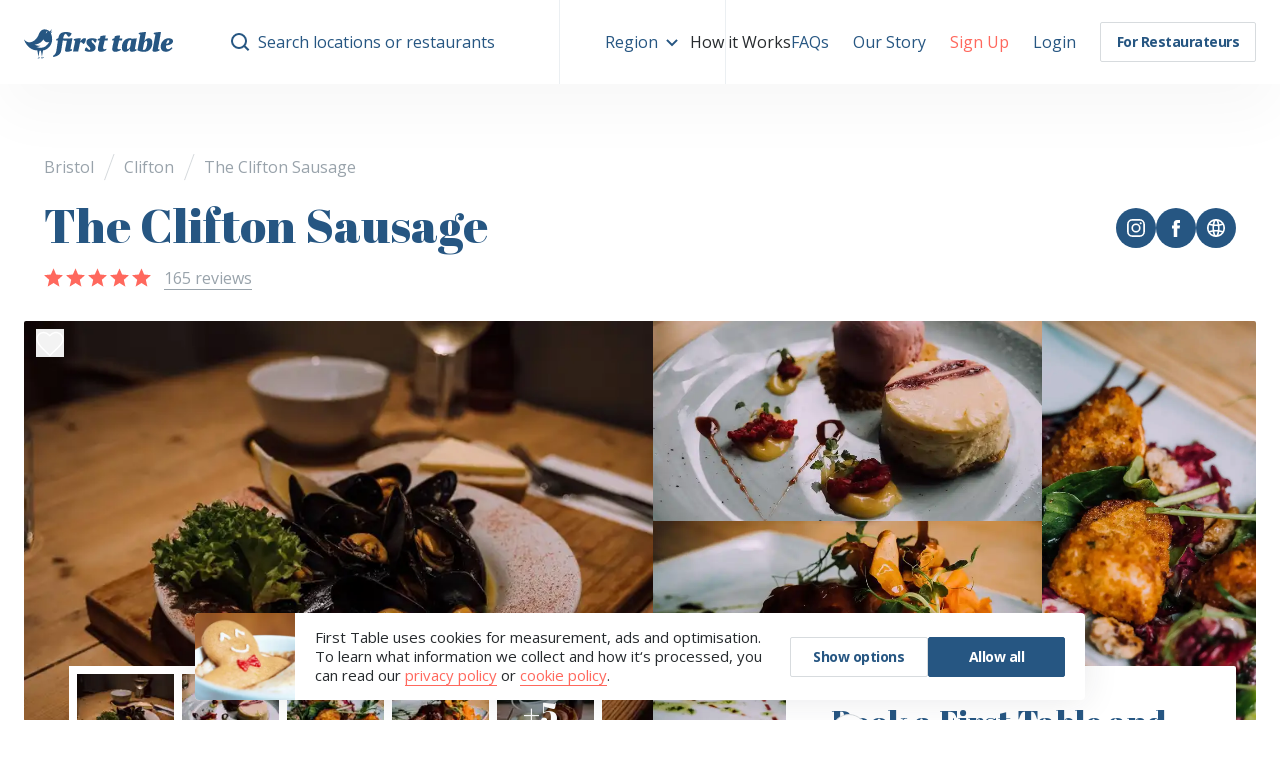

--- FILE ---
content_type: text/html; charset=utf-8
request_url: https://www.firsttable.co.uk/bristol/clifton/the-clifton-sausage
body_size: 28053
content:
<!DOCTYPE html><html lang="en-GB"><head><meta charSet="utf-8"/><meta name="viewport" content="width=device-width, initial-scale=1, viewport-fit=cover, maximum-scale=5" class="jsx-505286238"/><title>The Clifton Sausage: 50% off the first table of the night with First Table</title><link rel="canonical" href="https://www.firsttable.co.uk/bristol/clifton/the-clifton-sausage"/><link rel="alternate" href="https://www.firsttable.co.uk/bristol/clifton/the-clifton-sausage" hrefLang="en-GB"/><meta property="og:locale" content="en-GB"/><meta name="description" content="Book the first table of the night at The Clifton Sausage and you&#x27;ll get 50% off the food bill for two, three or four diners!"/><meta property="og:title" content="The Clifton Sausage: 50% off the first table of the night with First Table"/><meta property="og:description" content="Book the first table of the night at The Clifton Sausage and you&#x27;ll get 50% off the food bill for two, three or four diners!"/><meta property="og:image" content="https://mop.firsttable.com/api/image/restaurant/og/1627/84abb432af38aaa316b09c716e5a6e28b90ab0813"/><meta property="og:image:width" content="1200"/><meta property="og:image:height" content="630"/><meta property="robots" content="max-image-preview:large"/><meta property="og:site_name" content="First Table"/><meta property="fb:app_id" content="672153162860753"/><meta property="fb:pages" content="882901228424400"/><meta property="fb:pages" content="284694335066932"/><meta name="twitter:card" content="summary"/><meta name="twitter:creator" content="firsttable"/><meta name="twitter:title" content="The Clifton Sausage: 50% off the first table of the night with First Table"/><meta name="twitter:description" content="Book the first table of the night at The Clifton Sausage and you&#x27;ll get 50% off the food bill for two, three or four diners!"/><meta name="google-site-verification" content="rFK9MuCD7gJPsAM08I3iE1ch93LkgtxugxW5G1Wtih0"/><meta name="ssr-build-time" content="2026-01-20T21:49:52.135Z"/><meta name="page-last-requested-time" content="2026-01-20T21:49:51+00:00"/><meta property="og:url" content="https://www.firsttable.co.uk/bristol/clifton/the-clifton-sausage"/><script type="application/ld+json">{"@context":"http://schema.org","@type":"Restaurant","name":"The Clifton Sausage","image":["https://images.firsttable.net/1170x655/public/restaurant/f64993268c/275805017_125401583393892_7303210033044969358_n.jpg","https://images.firsttable.net/1170x655/public/restaurant/dc3335ba10/278073521_132584302675620_994408447039019153_n.jpg","https://images.firsttable.net/1170x655/public/restaurant/e8c38fdfc9/279046275_136790575588326_7367768760641695161_n.jpg","https://images.firsttable.net/1170x655/public/restaurant/e3bc480e5e/280128218_142287121705338_2103226044782008884_n.jpg","https://images.firsttable.net/1170x655/public/restaurant/1627/0fa377c608/clifton-sausage-yorky.jpg","https://images.firsttable.net/1170x655/public/restaurant/365f22bdfd/67318094_2398965333531570_7209069629577101312_n.jpg","https://images.firsttable.net/1170x655/public/restaurant/3194d2ee1f/76619265_2587914147970020_3794649115489468416_o.jpg","https://images.firsttable.net/1170x655/public/restaurant/1627/783fb610c2/clifton-sausage-mash.jpg","https://images.firsttable.net/1170x655/public/restaurant/1627/56dbf0a8bc/clifton-platter.jpg","https://images.firsttable.net/1170x655/public/restaurant/1627/95ab0e403c/clifton-roast.jpg"],"address":{"@type":"PostalAddress","streetAddress":"7-9 Portland Street","addressLocality":"Bristol","addressRegion":"Bristol","postalCode":null,"addressCountry":"United Kingdom"},"geo":{"@type":"GeoCoordinates","latitude":"51.4556741","longitude":"-2.6208765000000085"},"telephone":"+44 117 973 1192","url":"http://cliftonsausage.co.uk","potentialAction":{"@type":"ReserveAction","target":{"@type":"EntryPoint","url":"https://www.firsttable.co.uk/bristol/clifton/the-clifton-sausage","inLanguage":"en-GB","actionPlatform":["http://schema.org/DesktopWebPlatform","http://schema.org/IOSPlatform","http://schema.org/AndroidPlatform"]},"result":{"@type":"FoodEstablishmentReservation","name":"Book a First Table"}},"servesCuisine":["British","Diner"],"priceRange":"Mains: £10-£25","aggregateRating":{"@type":"AggregateRating","ratingValue":9.53192,"worstRating":"1","bestRating":"10","ratingCount":165}}</script><link rel="preload" as="image" imageSrcSet="/_next/image?url=https%3A%2F%2Fimages.firsttable.net%2F1292x800%2Fpublic%2Frestaurant%2Ff64993268c%2F275805017_125401583393892_7303210033044969358_n.jpg&amp;w=784&amp;q=60 784w, /_next/image?url=https%3A%2F%2Fimages.firsttable.net%2F1292x800%2Fpublic%2Frestaurant%2Ff64993268c%2F275805017_125401583393892_7303210033044969358_n.jpg&amp;w=1024&amp;q=60 1024w, /_next/image?url=https%3A%2F%2Fimages.firsttable.net%2F1292x800%2Fpublic%2Frestaurant%2Ff64993268c%2F275805017_125401583393892_7303210033044969358_n.jpg&amp;w=1192&amp;q=60 1192w, /_next/image?url=https%3A%2F%2Fimages.firsttable.net%2F1292x800%2Fpublic%2Frestaurant%2Ff64993268c%2F275805017_125401583393892_7303210033044969358_n.jpg&amp;w=3840&amp;q=60 3840w" imageSizes="(min-width: 1024px) 646px, 100vw" fetchpriority="high"/><meta name="next-head-count" content="27"/><link rel="shortcut icon" href="/favicon.png"/><link rel="icon" href="/favicon.ico"/><link rel="apple-touch-icon" sizes="180x180" href="/apple-touch-icon.png"/><link rel="icon" type="image/png" sizes="32x32" href="/favicon-32x32.png"/><link rel="icon" type="image/png" sizes="16x16" href="/favicon-16x16.png"/><link rel="manifest" href="/site.webmanifest"/><link rel="preload" href="/_next/static/media/e807dee2426166ad-s.p.woff2" as="font" type="font/woff2" crossorigin="anonymous" data-next-font="size-adjust"/><link rel="preload" href="/_next/static/media/c5e677ab2f0dd0bc-s.p.woff2" as="font" type="font/woff2" crossorigin="anonymous" data-next-font="size-adjust"/><script id="new-relic-config" data-nscript="beforeInteractive">
              window.NREUM || (NREUM = {});

              NREUM.init = {
                distributed_tracing: { enabled: true },
                privacy: { cookies_enabled: true },
                ajax: { deny_list: ['bam.nr-data.net'] },
              };

              NREUM.loader_config = {
                accountID: '3953205',
                agentID: '594597276',
                applicationID: '594597276',
                licenseKey: 'NRBR-bce9e3307234f1b2569',
                trustKey: '3953205',
              };

              NREUM.info = {
                applicationID: '594597276',
                beacon: 'bam.nr-data.net',
                errorBeacon: 'bam.nr-data.net',
                licenseKey: 'NRBR-bce9e3307234f1b2569',
                sa: 1,
              };
            </script><link rel="preload" href="/_next/static/css/efeac05ebfd7b2f0.css" as="style"/><link rel="stylesheet" href="/_next/static/css/efeac05ebfd7b2f0.css" data-n-g=""/><noscript data-n-css=""></noscript><script defer="" nomodule="" src="/_next/static/chunks/polyfills-42372ed130431b0a.js"></script><script id="new-relic-browser-agent" src="/scripts/newRelicBrowserAgent.js" type="text/javascript" defer="" data-nscript="beforeInteractive"></script><script defer="" src="/_next/static/chunks/4904-efd497d0b3b4c104.js"></script><script defer="" src="/_next/static/chunks/1630.3d2b904707ac0179.js"></script><script defer="" src="/_next/static/chunks/5307-a977d528c8dbac12.js"></script><script defer="" src="/_next/static/chunks/3586.22ff333c68471674.js"></script><script defer="" src="/_next/static/chunks/2698-9b4497a84d09e961.js"></script><script defer="" src="/_next/static/chunks/423-274f26f54eaa99d0.js"></script><script defer="" src="/_next/static/chunks/7150-e3fbc4645a1b3137.js"></script><script defer="" src="/_next/static/chunks/6423-c8961a00a8d3bf60.js"></script><script defer="" src="/_next/static/chunks/1021.3a12ed5d135b9d1a.js"></script><script defer="" src="/_next/static/chunks/282.edaa44312ab7b340.js"></script><script defer="" src="/_next/static/chunks/609.acc047ff70ae77ae.js"></script><script defer="" src="/_next/static/chunks/186-aef47a20f53e78fd.js"></script><script defer="" src="/_next/static/chunks/3835-5f55772b8e848af8.js"></script><script defer="" src="/_next/static/chunks/6480-19e28e6ca21177fb.js"></script><script defer="" src="/_next/static/chunks/1640-3f47dc2b78bfb1c4.js"></script><script defer="" src="/_next/static/chunks/667-5154aa549bc038cd.js"></script><script defer="" src="/_next/static/chunks/3725.c2ab657bdf1c714c.js"></script><script defer="" src="/_next/static/chunks/1059-4546584fe6140b58.js"></script><script defer="" src="/_next/static/chunks/2142.2133573c6ae9e9ab.js"></script><script src="/_next/static/chunks/webpack-c629493b1367741c.js" defer=""></script><script src="/_next/static/chunks/framework-3832638113bc66f2.js" defer=""></script><script src="/_next/static/chunks/main-24485c2fdb1538a9.js" defer=""></script><script src="/_next/static/chunks/pages/_app-b8d792d2df4398bd.js" defer=""></script><script src="/_next/static/chunks/6577-ded8f6416dfceea5.js" defer=""></script><script src="/_next/static/chunks/1937-5e67bd0f0c33cceb.js" defer=""></script><script src="/_next/static/chunks/5697-e3e27c5d8c9167a3.js" defer=""></script><script src="/_next/static/chunks/6234-00fe6b1a733f0b28.js" defer=""></script><script src="/_next/static/chunks/2106-c5c42351ccc6a8d7.js" defer=""></script><script src="/_next/static/chunks/8350-0c082c547ec04e9d.js" defer=""></script><script src="/_next/static/chunks/6308-c08f7a87ae0938d8.js" defer=""></script><script src="/_next/static/chunks/pages/%5B%5B...slug%5D%5D-554cd0f2d378f896.js" defer=""></script><script src="/_next/static/41H4vyF1UVVw9fGHkuc-C/_buildManifest.js" defer=""></script><script src="/_next/static/41H4vyF1UVVw9fGHkuc-C/_ssgManifest.js" defer=""></script><style id="__jsx-505286238">:root{--font-open-sans:'__Open_Sans_2fad4c', '__Open_Sans_Fallback_2fad4c';--font-abril-fatface:'__Abril_Fatface_6eafd1', '__Abril_Fatface_Fallback_6eafd1'}</style><style data-styled="" data-styled-version="5.3.11">.cnpybc{font-family:var(--font-open-sans),sans-serif;color:#272b2e;line-height:1.625;height:100%;}/*!sc*/
data-styled.g1[id="sc-8865e5d3-0"]{content:"cnpybc,"}/*!sc*/
.ehcwgK{min-height:50vh;-webkit-flex:1 0 auto;-ms-flex:1 0 auto;flex:1 0 auto;}/*!sc*/
.djaApR{background-color:transparent;box-shadow:0px 30px 20px rgba(0,0,0,0.03);position:relative;z-index:5;z-index:5;}/*!sc*/
@media screen and (min-width:784px){}/*!sc*/
@media screen and (min-width:784px){.djaApR{box-shadow:0px 30px 60px rgba(0,0,0,0.03);}}/*!sc*/
.rGPwR{padding-left:16px;padding-right:16px;margin-left:auto;margin-right:auto;width:auto;max-width:100%;}/*!sc*/
@media screen and (min-width:784px){.rGPwR{padding-left:24px;padding-right:24px;}}/*!sc*/
.cPgqJj{padding-left:32px;position:relative;}/*!sc*/
.eDKKzY{display:-webkit-box;display:-webkit-flex;display:-ms-flexbox;display:flex;position:relative;}/*!sc*/
.kIeGcV{display:-webkit-box;display:-webkit-flex;display:-ms-flexbox;display:flex;height:52px;-webkit-align-items:center;-webkit-box-align:center;-ms-flex-align:center;align-items:center;-webkit-flex:1;-ms-flex:1;flex:1;position:relative;z-index:1;z-index:1;}/*!sc*/
@media screen and (min-width:784px){.kIeGcV{height:84px;}}/*!sc*/
@media screen and (min-width:784px){.kIeGcV{-webkit-flex:1;-ms-flex:1;flex:1;}}/*!sc*/
@media screen and (min-width:1024px){.kIeGcV{-webkit-flex:0;-ms-flex:0;flex:0;}}/*!sc*/
.hxzkNC{-webkit-align-items:center;-webkit-box-align:center;-ms-flex-align:center;align-items:center;-webkit-flex-direction:row;-ms-flex-direction:row;flex-direction:row;-webkit-align-self:center;-ms-flex-item-align:center;align-self:center;}/*!sc*/
.koCNyF{padding-left:5px;color:#265682;z-index:1;z-index:1;}/*!sc*/
.kUXOfk{margin-left:3px;margin-right:6px;font-size:15px;}/*!sc*/
.csAXPq{color:#265682;z-index:1;z-index:1;}/*!sc*/
.kXbZtE{margin-right:6px;}/*!sc*/
.bYPXtw{margin-left:-16px;margin-right:-16px;padding-left:8px;padding-right:8px;-webkit-flex:0;-ms-flex:0;flex:0;position:relative;z-index:0;top:0;left:0;right:0;z-index:0;top:0;right:0;left:0;}/*!sc*/
@media screen and (min-width:784px){.bYPXtw{margin-left:0;margin-right:0;padding-left:0;padding-right:0;}}/*!sc*/
@media screen and (min-width:1024px){.bYPXtw{margin-left:32px;margin-right:32px;}}/*!sc*/
@media screen and (min-width:784px){.bYPXtw{-webkit-flex:3;-ms-flex:3;flex:3;}}/*!sc*/
.jrDkgk{margin-left:6px;margin-right:14px;}/*!sc*/
@media screen and (min-width:784px){}/*!sc*/
.kfzxLG{color:#265682;}/*!sc*/
.cfrwRr{margin-top:20px;margin-bottom:16px;padding-left:16px;padding-right:16px;margin-left:auto;margin-right:auto;max-width:1192px;}/*!sc*/
@media screen and (min-width:784px){.cfrwRr{margin-top:70px;margin-bottom:30px;padding-left:24px;padding-right:24px;}}/*!sc*/
.dEeCZG{-webkit-flex:1;-ms-flex:1;flex:1;grid-area:1 / 1 / 2 / 3;}/*!sc*/
@media screen and (min-width:784px){}/*!sc*/
@media screen and (min-width:1024px){.dEeCZG{display:-webkit-box;display:-webkit-flex;display:-ms-flexbox;display:flex;}}/*!sc*/
@media screen and (min-width:784px){.dEeCZG{grid-area:1 / 1 / 2 / 2;}}/*!sc*/
.eLVGaX{margin-bottom:0;display:-webkit-box;display:-webkit-flex;display:-ms-flexbox;display:flex;-webkit-align-items:center;-webkit-box-align:center;-ms-flex-align:center;align-items:center;}/*!sc*/
@media screen and (min-width:784px){.eLVGaX{margin-bottom:12px;}}/*!sc*/
.kqGcfh{grid-area:2 / 1 / 3 / 2;}/*!sc*/
@media screen and (min-width:784px){.kqGcfh{grid-area:2 / 1 / 3 / 3;}}/*!sc*/
.frGVJg{margin-right:13px;display:inline-block;-webkit-align-self:center;-ms-flex-item-align:center;align-self:center;position:relative;top:3px;top:3px;}/*!sc*/
.haPBFm{grid-area:2 / 2 / 3 / 3;}/*!sc*/
@media screen and (min-width:784px){.haPBFm{grid-area:1 / 2 / 2 / 3;}}/*!sc*/
.cPCnYQ{margin-bottom:20px;padding-left:0;padding-right:0;margin-left:auto;margin-right:auto;max-width:1266px;}/*!sc*/
@media screen and (min-width:784px){.cPCnYQ{margin-bottom:40px;padding-left:24px;padding-right:24px;}}/*!sc*/
.fEHvqZ{display:block;border-radius:0;border-radius:0;overflow:hidden;}/*!sc*/
@media screen and (min-width:784px){.fEHvqZ{display:-webkit-box;display:-webkit-flex;display:-ms-flexbox;display:flex;}}/*!sc*/
@media screen and (min-width:784px){.fEHvqZ{border-radius:0;}}/*!sc*/
@media screen and (min-width:1024px){.fEHvqZ{border-radius:2px;}}/*!sc*/
@media screen and (min-width:784px){.fEHvqZ{border-radius:0;}}/*!sc*/
@media screen and (min-width:1024px){.fEHvqZ{border-radius:2px;}}/*!sc*/
.brFxAk{width:100%;height:224px;position:relative;}/*!sc*/
@media screen and (min-width:784px){.brFxAk{width:646px;}}/*!sc*/
@media screen and (min-width:784px){.brFxAk{height:400px;}}/*!sc*/
.Enysl{width:100%;height:100%;position:relative;}/*!sc*/
.bNssff{display:none;}/*!sc*/
@media screen and (min-width:784px){.bNssff{display:block;}}/*!sc*/
.gwbntn{width:400px;height:200px;}/*!sc*/
.ebRFql{width:220px;height:400px;}/*!sc*/
.glvwdx{margin:8px 0 0;width:100%;display:-webkit-inline-box;display:-webkit-inline-flex;display:-ms-inline-flexbox;display:inline-flex;height:auto;position:relative;z-index:1;z-index:1;}/*!sc*/
@media screen and (min-width:784px){.glvwdx{margin:-47px 0 0;}}/*!sc*/
@media screen and (min-width:1024px){}/*!sc*/
@media screen and (min-width:1192px){.glvwdx{margin:-47px 0 0 53px;}}/*!sc*/
@media screen and (min-width:784px){.glvwdx{height:80px;}}/*!sc*/
.fofpyR{margin-right:8px;width:100%;max-width:97px;box-shadow:0 0 0 8px white;position:relative;}/*!sc*/
@media screen and (min-width:784px){.fMLoMH{font-size:32px;}}/*!sc*/
.boIxwk{margin-bottom:20px;padding-left:16px;padding-right:16px;margin-left:auto;margin-right:auto;max-width:1192px;overflow:hidden;z-index:2;z-index:2;}/*!sc*/
@media screen and (min-width:784px){.boIxwk{padding-left:24px;padding-right:24px;}}/*!sc*/
@media screen and (min-width:1024px){.boIxwk{margin-bottom:40px;}}/*!sc*/
@media screen and (min-width:784px){.boIxwk{overflow:visible;}}/*!sc*/
.ivyFru{display:block;grid-column-gap:48px;grid-template-rows:min-content 1fr;grid-template-columns:1fr min-content;}/*!sc*/
@media screen and (min-width:784px){.ivyFru{display:block;}}/*!sc*/
@media screen and (min-width:1024px){.ivyFru{display:grid;}}/*!sc*/
.cPmQTM{grid-area:1 / 1 / 2 / 2;}/*!sc*/
.evjZSa{margin-bottom:20px;padding-bottom:1px;}/*!sc*/
@media screen and (min-width:784px){.evjZSa{margin-bottom:30px;}}/*!sc*/
.kPuOCU{margin-bottom:15px;display:block;-webkit-flex-wrap:wrap;-ms-flex-wrap:wrap;flex-wrap:wrap;}/*!sc*/
@media screen and (min-width:784px){.kPuOCU{display:-webkit-box;display:-webkit-flex;display:-ms-flexbox;display:flex;}}/*!sc*/
.GVQIJ{margin-bottom:8px;}/*!sc*/
.gZpAlU{margin-left:7px;width:29px;background-color:#272b2e;display:none;height:1px;top:-5px;left:-2px;position:relative;top:-5px;left:-2px;}/*!sc*/
@media screen and (min-width:784px){.gZpAlU{display:inline-block;}}/*!sc*/
.dOKuEq{margin-bottom:20px;padding-bottom:20px;display:none;-webkit-flex-wrap:wrap;-ms-flex-wrap:wrap;flex-wrap:wrap;border-bottom:1px solid;border-color:#ebeff2;border-color:#ebeff2;}/*!sc*/
.eJuRCI{margin-right:5%;padding-bottom:10px;width:100%;}/*!sc*/
@media screen and (min-width:784px){.eJuRCI{padding-bottom:0;}}/*!sc*/
@media screen and (min-width:784px){.eJuRCI{width:30.03003003003003%;}}/*!sc*/
.cjYcYy{padding-bottom:10px;width:100%;}/*!sc*/
@media screen and (min-width:784px){.cjYcYy{padding-bottom:0;}}/*!sc*/
@media screen and (min-width:784px){.cjYcYy{width:30.03003003003003%;}}/*!sc*/
.fSnGZK{margin-top:0;width:100%;}/*!sc*/
@media screen and (min-width:784px){.fSnGZK{margin-top:10px;}}/*!sc*/
.kxSccP{overflow:hidden;}/*!sc*/
.kTywdX{margin:0 0 1.12em;}/*!sc*/
.cOkdWe{font-size:11px;}/*!sc*/
.gTomFD{grid-area:1 / 2 / 3 / 3;}/*!sc*/
.iPJBsB{width:100%;top:0;right:0;top:0;right:0;}/*!sc*/
@media screen and (min-width:784px){}/*!sc*/
@media screen and (min-width:1024px){.iPJBsB{margin-top:-135px;}}/*!sc*/
@media screen and (min-width:784px){.iPJBsB{width:100%;}}/*!sc*/
@media screen and (min-width:1024px){.iPJBsB{width:450px;}}/*!sc*/
@media screen and (min-width:784px){}/*!sc*/
@media screen and (min-width:1024px){.immCWJ{padding:45px;}}/*!sc*/
.iIvZPD{-webkit-flex:1;-ms-flex:1;flex:1;}/*!sc*/
.amUSE{margin-bottom:10px;background-color:#ebeff2;max-width:170px;height:12px;}/*!sc*/
@media screen and (min-width:784px){.amUSE{margin-bottom:20px;}}/*!sc*/
@media screen and (min-width:784px){.amUSE{height:15px;}}/*!sc*/
.jSeWQQ{margin-bottom:15px;background-color:#ebeff2;max-width:150px;height:8px;}/*!sc*/
@media screen and (min-width:784px){.jSeWQQ{margin-bottom:25px;}}/*!sc*/
@media screen and (min-width:784px){.jSeWQQ{height:10px;}}/*!sc*/
.leoiHE{background-color:#ebeff2;max-width:90%;height:15px;}/*!sc*/
@media screen and (min-width:784px){.leoiHE{height:20px;}}/*!sc*/
.kTIPYi{margin-top:32px;margin-bottom:32px;width:auto;background-color:#ebeff2;display:block;height:1px;position:relative;}/*!sc*/
@media screen and (min-width:784px){.kTIPYi{display:block;}}/*!sc*/
@media screen and (min-width:1024px){.kTIPYi{display:none;}}/*!sc*/
.gXPNkW{grid-area:2 / 1 / 3 / 2;}/*!sc*/
.hqyPDE{margin-bottom:24px;padding-bottom:8px;border-bottom:1px solid;border-color:#ebeff2;border-color:#ebeff2;}/*!sc*/
@media screen and (min-width:784px){.hqyPDE{margin-bottom:48px;padding-bottom:32px;}}/*!sc*/
.kslkmI{display:block;-webkit-align-items:flex-start;-webkit-box-align:flex-start;-ms-flex-align:flex-start;align-items:flex-start;-webkit-flex-wrap:wrap;-ms-flex-wrap:wrap;flex-wrap:wrap;}/*!sc*/
@media screen and (min-width:784px){.kslkmI{display:-webkit-box;display:-webkit-flex;display:-ms-flexbox;display:flex;}}/*!sc*/
.gqXnit{margin-bottom:16px;display:-webkit-box;display:-webkit-flex;display:-ms-flexbox;display:flex;-webkit-flex-wrap:wrap;-ms-flex-wrap:wrap;flex-wrap:wrap;}/*!sc*/
.eCiyjM{margin-right:35px;display:-webkit-box;display:-webkit-flex;display:-ms-flexbox;display:flex;-webkit-align-items:center;-webkit-box-align:center;-ms-flex-align:center;align-items:center;}/*!sc*/
.cBKGUc{margin-right:19px;color:#99a3ab;}/*!sc*/
.kTAHYL{margin-top:-1px;-webkit-align-self:center;-ms-flex-item-align:center;align-self:center;}/*!sc*/
.kZDSwU{display:-webkit-box;display:-webkit-flex;display:-ms-flexbox;display:flex;-webkit-align-items:center;-webkit-box-align:center;-ms-flex-align:center;align-items:center;}/*!sc*/
@media screen and (min-width:784px){.fjuSAE{display:-webkit-box;display:-webkit-flex;display:-ms-flexbox;display:flex;}}/*!sc*/
.kZBuAa{margin-top:-8px;margin-bottom:18px;margin-right:24px;width:32px;background-color:#ebeff2;height:32px;border-radius:50%;border-radius:50%;}/*!sc*/
@media screen and (min-width:784px){.kZBuAa{margin-top:-6px;}}/*!sc*/
@media screen and (min-width:784px){.kZBuAa{width:56px;}}/*!sc*/
@media screen and (min-width:784px){.kZBuAa{height:56px;}}/*!sc*/
.cGSBKb{margin-top:30px;margin-bottom:30px;background-color:#ebeff2;height:1px;}/*!sc*/
@media screen and (min-width:784px){.cGSBKb{margin-top:50px;margin-bottom:50px;}}/*!sc*/
.grbFme{padding-left:16px;padding-right:16px;margin-left:auto;margin-right:auto;max-width:1200px;}/*!sc*/
@media screen and (min-width:784px){.grbFme{padding-left:24px;padding-right:24px;}}/*!sc*/
.jNvVQr{margin-top:20px;}/*!sc*/
@media screen and (min-width:784px){}/*!sc*/
@media screen and (min-width:1024px){.jNvVQr{margin-top:100px;}}/*!sc*/
.gNIxhY{margin-bottom:36px;text-align:center;-webkit-align-items:center;-webkit-box-align:center;-ms-flex-align:center;align-items:center;-webkit-box-pack:justify;-webkit-justify-content:space-between;-ms-flex-pack:justify;justify-content:space-between;}/*!sc*/
@media screen and (min-width:784px){}/*!sc*/
@media screen and (min-width:1024px){.gNIxhY{text-align:left;}}/*!sc*/
@media screen and (min-width:784px){}/*!sc*/
@media screen and (min-width:1024px){.gNIxhY{display:-webkit-box;display:-webkit-flex;display:-ms-flexbox;display:flex;}}/*!sc*/
.dpMvPE{margin-top:25px;display:-webkit-box;display:-webkit-flex;display:-ms-flexbox;display:flex;-webkit-box-pack:center;-webkit-justify-content:center;-ms-flex-pack:center;justify-content:center;}/*!sc*/
@media screen and (min-width:784px){.dpMvPE{margin-top:35px;}}/*!sc*/
@media screen and (min-width:1024px){.dpMvPE{margin-top:15px;}}/*!sc*/
.jekUEP{margin-left:24px;}/*!sc*/
.bhLxyT{margin-right:20px;margin-bottom:60px;width:285px;}/*!sc*/
.cgaPlV{width:285px;position:relative;background-color:#fff;box-shadow:0 40px 40px rgba(0,0,0,0.03);border-radius:2px;}/*!sc*/
.imDUdU{background-color:#ebeff2;height:240px;}/*!sc*/
.fxHjhx{padding:20px 25px;}/*!sc*/
.itiOTg{display:-webkit-box;display:-webkit-flex;display:-ms-flexbox;display:flex;}/*!sc*/
.bXQNcl{margin:0 0 1.12em;font-size:14px;color:#99a3ab;line-height:1.5;}/*!sc*/
.fQKaOc{display:-webkit-box;display:-webkit-flex;display:-ms-flexbox;display:flex;-webkit-box-pack:justify;-webkit-justify-content:space-between;-ms-flex-pack:justify;justify-content:space-between;}/*!sc*/
.ehQlmT{margin-bottom:8px;margin-top:8px;width:100%;background-color:#ebeff2;height:24px;}/*!sc*/
.dxbphc{padding:16px;opacity:1;background-color:#fff;box-shadow:0 0 30px rgba(0,0,0,0.1);opacity:1;z-index:6;bottom:0;z-index:6;bottom:0;}/*!sc*/
@media screen and (min-width:784px){}/*!sc*/
@media screen and (min-width:1024px){.dxbphc{display:none;}}/*!sc*/
.wIiXW{margin:0 0 1.12em;margin-top:-3px;margin-bottom:0;font-size:11px;font-weight:400;display:block;}/*!sc*/
.hvcuXX{padding-bottom:70px;padding-top:50px;}/*!sc*/
@media screen and (min-width:784px){.hvcuXX{padding-top:160px;}}/*!sc*/
.bkZCsK{padding-left:16px;padding-right:16px;margin-left:auto;margin-right:auto;max-width:1192px;}/*!sc*/
@media screen and (min-width:784px){.bkZCsK{padding-left:24px;padding-right:24px;}}/*!sc*/
.fmhslo{margin-bottom:40px;text-align:center;}/*!sc*/
@media screen and (min-width:784px){.fmhslo{margin-bottom:120px;}}/*!sc*/
.bJSjss{padding-left:32px;display:none;position:relative;}/*!sc*/
@media screen and (min-width:784px){.bJSjss{display:block;}}/*!sc*/
.ecHnFu{margin:auto;margin-bottom:22px;font-size:17px;color:#99a3ab;max-width:258px;}/*!sc*/
.hVjOga{margin-top:24px;margin-bottom:24px;width:100%;background-color:rgba(255,255,255,0.07);height:1px;position:static;left:16px;top:0;top:0;left:16px;}/*!sc*/
@media screen and (min-width:784px){.hVjOga{margin-top:0;margin-bottom:0;}}/*!sc*/
@media screen and (min-width:784px){.hVjOga{width:1px;}}/*!sc*/
@media screen and (min-width:784px){.hVjOga{display:block;}}/*!sc*/
@media screen and (min-width:784px){.hVjOga{height:100%;}}/*!sc*/
@media screen and (min-width:784px){.hVjOga{position:absolute;}}/*!sc*/
.cXxnkJ{margin:auto;margin-bottom:22px;font-size:17px;color:#99a3ab;max-width:271px;}/*!sc*/
.jkMkQH{margin-top:24px;margin-bottom:24px;width:100%;background-color:rgba(255,255,255,0.07);display:none;height:1px;position:static;left:16px;top:0;top:0;left:16px;}/*!sc*/
@media screen and (min-width:784px){.jkMkQH{margin-top:0;margin-bottom:0;}}/*!sc*/
@media screen and (min-width:784px){.jkMkQH{width:1px;}}/*!sc*/
@media screen and (min-width:784px){.jkMkQH{display:block;}}/*!sc*/
@media screen and (min-width:784px){.jkMkQH{height:100%;}}/*!sc*/
@media screen and (min-width:784px){.jkMkQH{position:absolute;}}/*!sc*/
.RNCGK{margin:auto;margin-bottom:22px;font-size:15px;color:#99a3ab;}/*!sc*/
@media screen and (min-width:784px){.RNCGK{font-size:17px;}}/*!sc*/
@media screen and (min-width:784px){.RNCGK{max-width:278px;}}/*!sc*/
.iLDbhs{display:-webkit-inline-box;display:-webkit-inline-flex;display:-ms-inline-flexbox;display:inline-flex;}/*!sc*/
.FKhHt{margin:0 6px;}/*!sc*/
.iVsUmb{margin-left:auto;margin-right:auto;padding-left:0;padding-right:0;max-width:1000px;}/*!sc*/
.jJbEvk{-webkit-box-pack:justify;-webkit-justify-content:space-between;-ms-flex-pack:justify;justify-content:space-between;}/*!sc*/
.bImUUg{padding-left:32px;width:100%;}/*!sc*/
@media screen and (min-width:784px){.bImUUg{width:auto;}}/*!sc*/
.fPJxbn{margin-top:16px;margin-bottom:16px;width:auto;background-color:#99a3ab;opacity:0.5;height:1px;opacity:0.5;position:relative;}/*!sc*/
@media screen and (min-width:784px){.fPJxbn{display:none;}}/*!sc*/
.dtokFq{margin-left:auto;margin-right:auto;margin-top:20px;padding-left:16px;padding-right:16px;max-width:1000px;}/*!sc*/
@media screen and (min-width:784px){.dtokFq{margin-top:0;padding-left:24px;padding-right:24px;}}/*!sc*/
.gxMrAF{margin-top:0;margin-bottom:0;-webkit-flex-direction:column-reverse;-ms-flex-direction:column-reverse;flex-direction:column-reverse;}/*!sc*/
@media screen and (min-width:784px){.gxMrAF{margin-top:50px;margin-bottom:50px;}}/*!sc*/
@media screen and (min-width:784px){.gxMrAF{-webkit-flex-direction:row;-ms-flex-direction:row;flex-direction:row;}}/*!sc*/
.lhmrDI{padding-left:32px;display:-webkit-box;display:-webkit-flex;display:-ms-flexbox;display:flex;-webkit-align-items:center;-webkit-box-align:center;-ms-flex-align:center;align-items:center;-webkit-flex-wrap:wrap;-ms-flex-wrap:wrap;flex-wrap:wrap;grid-gap:10px;position:relative;}/*!sc*/
@media screen and (min-width:784px){.lhmrDI{grid-gap:50px;}}/*!sc*/
.ZGcrg{margin:0;width:100%;font-size:15px;color:#99a3ab;text-align:center;}/*!sc*/
@media screen and (min-width:784px){.ZGcrg{width:auto;}}/*!sc*/
@media screen and (min-width:784px){.ZGcrg{text-align:left;}}/*!sc*/
.eNoNyK{margin:0;width:100%;font-size:15px;text-align:center;}/*!sc*/
@media screen and (min-width:784px){.eNoNyK{width:auto;}}/*!sc*/
@media screen and (min-width:784px){.eNoNyK{text-align:left;}}/*!sc*/
.kaGHyQ{padding-left:32px;margin:20px 0;display:-webkit-box;display:-webkit-flex;display:-ms-flexbox;display:flex;-webkit-align-items:center;-webkit-box-align:center;-ms-flex-align:center;align-items:center;-webkit-box-pack:center;-webkit-justify-content:center;-ms-flex-pack:center;justify-content:center;grid-gap:10px;position:relative;}/*!sc*/
@media screen and (min-width:784px){.kaGHyQ{margin:0;}}/*!sc*/
@media screen and (min-width:784px){.kaGHyQ{-webkit-box-pack:end;-webkit-justify-content:flex-end;-ms-flex-pack:end;justify-content:flex-end;}}/*!sc*/
data-styled.g2[id="sc-e5a2a45e-0"]{content:"ehcwgK,djaApR,rGPwR,kHshyw,cPgqJj,eDKKzY,kIeGcV,hxzkNC,koCNyF,kUXOfk,csAXPq,kXbZtE,bYPXtw,jrDkgk,kfzxLG,cfrwRr,dEeCZG,eLVGaX,kqGcfh,frGVJg,haPBFm,cPCnYQ,fEHvqZ,brFxAk,Enysl,bNssff,gwbntn,ebRFql,glvwdx,fofpyR,fMLoMH,boIxwk,ivyFru,cPmQTM,evjZSa,kPuOCU,GVQIJ,gZpAlU,dOKuEq,eJuRCI,cjYcYy,fSnGZK,kxSccP,kTywdX,cOkdWe,gTomFD,iPJBsB,immCWJ,iIvZPD,amUSE,jSeWQQ,leoiHE,kTIPYi,gXPNkW,hqyPDE,kslkmI,gqXnit,eCiyjM,cBKGUc,kTAHYL,kZDSwU,fjuSAE,kZBuAa,cGSBKb,grbFme,jNvVQr,gNIxhY,dpMvPE,jekUEP,bhLxyT,cgaPlV,imDUdU,fxHjhx,itiOTg,bXQNcl,fQKaOc,ehQlmT,dxbphc,wIiXW,hvcuXX,bkZCsK,fmhslo,bJSjss,ecHnFu,hVjOga,cXxnkJ,jkMkQH,RNCGK,iLDbhs,FKhHt,iVsUmb,jJbEvk,bImUUg,fPJxbn,dtokFq,gxMrAF,lhmrDI,ZGcrg,eNoNyK,kaGHyQ,"}/*!sc*/
.jfxNvg{position:relative;box-sizing:content-box;}/*!sc*/
data-styled.g5[id="sc-75a5b28c-0"]{content:"jfxNvg,"}/*!sc*/
.hrvocW{-webkit-text-decoration:none;text-decoration:none;cursor:pointer;color:#265682;display:-webkit-box;display:-webkit-flex;display:-ms-flexbox;display:flex;height:100%;[active];}/*!sc*/
.hrvocW:active{color:#c7a77b;}/*!sc*/
.hrvocW:focus:not(.active){-webkit-text-decoration:underline;text-decoration:underline;text-underline-offset:0.2em;}/*!sc*/
@media (max-width:1024px){.hrvocW{text-underline-offset:0.3em;-webkit-text-decoration-thickness:1px;text-decoration-thickness:1px;}.hrvocW:active{-webkit-text-decoration:underline !important;text-decoration:underline !important;}.hrvocW:hover{-webkit-text-decoration:none;text-decoration:none;}}/*!sc*/
.kqtUyS{-webkit-text-decoration:none;text-decoration:none;cursor:pointer;[active];}/*!sc*/
.kqtUyS:active{color:#c7a77b;}/*!sc*/
.kqtUyS:focus:not(.active){-webkit-text-decoration:underline;text-decoration:underline;text-underline-offset:0.2em;}/*!sc*/
@media (max-width:1024px){.kqtUyS{text-underline-offset:0.3em;-webkit-text-decoration-thickness:1px;text-decoration-thickness:1px;}.kqtUyS:active{-webkit-text-decoration:underline !important;text-decoration:underline !important;}.kqtUyS:hover{-webkit-text-decoration:none;text-decoration:none;}}/*!sc*/
.fzMPJ{border-bottom:1px solid;-webkit-text-decoration:none;text-decoration:none;cursor:pointer;color:#99a3ab;[active];}/*!sc*/
.fzMPJ:hover{border-bottom-color:transparent;}/*!sc*/
.fzMPJ:active{color:#c7a77b;}/*!sc*/
.fzMPJ:focus:not(.active){-webkit-text-decoration:underline;text-decoration:underline;text-underline-offset:0.2em;}/*!sc*/
@media (max-width:1024px){.fzMPJ{text-underline-offset:0.3em;-webkit-text-decoration-thickness:1px;text-decoration-thickness:1px;}.fzMPJ:active{-webkit-text-decoration:underline !important;text-decoration:underline !important;}.fzMPJ:hover{-webkit-text-decoration:none;text-decoration:none;}}/*!sc*/
.kmutkb{border-bottom:1px solid;-webkit-text-decoration:none;text-decoration:none;cursor:pointer;[active];}/*!sc*/
.kmutkb:hover{border-bottom-color:transparent;}/*!sc*/
.kmutkb:active{color:#c7a77b;}/*!sc*/
.kmutkb:focus:not(.active){-webkit-text-decoration:underline;text-decoration:underline;text-underline-offset:0.2em;}/*!sc*/
@media (max-width:1024px){.kmutkb{text-underline-offset:0.3em;-webkit-text-decoration-thickness:1px;text-decoration-thickness:1px;}.kmutkb:active{-webkit-text-decoration:underline !important;text-decoration:underline !important;}.kmutkb:hover{-webkit-text-decoration:none;text-decoration:none;}}/*!sc*/
.eqlqPQ{-webkit-text-decoration:none;text-decoration:none;cursor:pointer;color:#265682;[active];}/*!sc*/
.eqlqPQ:active{color:#c7a77b;}/*!sc*/
.eqlqPQ:focus:not(.active){-webkit-text-decoration:underline;text-decoration:underline;text-underline-offset:0.2em;}/*!sc*/
@media (max-width:1024px){.eqlqPQ{text-underline-offset:0.3em;-webkit-text-decoration-thickness:1px;text-decoration-thickness:1px;}.eqlqPQ:active{-webkit-text-decoration:underline !important;text-decoration:underline !important;}.eqlqPQ:hover{-webkit-text-decoration:none;text-decoration:none;}}/*!sc*/
.kUMojF{-webkit-text-decoration:none;text-decoration:none;cursor:pointer;[active];}/*!sc*/
.kUMojF:after{content:'';position:absolute;top:0;left:0;bottom:0;right:0;z-index:1;}/*!sc*/
.kUMojF:active{color:#c7a77b;}/*!sc*/
.kUMojF:focus:not(.active){-webkit-text-decoration:underline;text-decoration:underline;text-underline-offset:0.2em;}/*!sc*/
@media (max-width:1024px){.kUMojF{text-underline-offset:0.3em;-webkit-text-decoration-thickness:1px;text-decoration-thickness:1px;}.kUMojF:active{-webkit-text-decoration:underline !important;text-decoration:underline !important;}.kUMojF:hover{-webkit-text-decoration:none;text-decoration:none;}}/*!sc*/
.fbacTE{-webkit-text-decoration:none;text-decoration:none;cursor:pointer;color:#99a3ab;[active];}/*!sc*/
.fbacTE:active{color:#c7a77b;}/*!sc*/
.fbacTE:focus:not(.active){-webkit-text-decoration:underline;text-decoration:underline;text-underline-offset:0.2em;}/*!sc*/
@media (max-width:1024px){.fbacTE{text-underline-offset:0.3em;-webkit-text-decoration-thickness:1px;text-decoration-thickness:1px;}.fbacTE:active{-webkit-text-decoration:underline !important;text-decoration:underline !important;}.fbacTE:hover{-webkit-text-decoration:none;text-decoration:none;}}/*!sc*/
data-styled.g6[id="sc-ab5eadf3-0"]{content:"hrvocW,kqtUyS,fzMPJ,kmutkb,eqlqPQ,kUMojF,fbacTE,"}/*!sc*/
.jEUtuY{display:inline;color:#265682;font-weight:400;font-family:var(--font-abril-fatface),serif;line-height:1.333;font-size:28px;margin-top:0;margin-bottom:0px;text-wrap:balance;}/*!sc*/
@media screen and (min-width:784px){.jEUtuY{line-height:1.208;}}/*!sc*/
@media screen and (min-width:784px){.jEUtuY{font-size:48px;}}/*!sc*/
.fSJtdl{color:#265682;font-weight:400;font-family:var(--font-abril-fatface),serif;line-height:1.333;font-size:28px;margin-top:0;margin-bottom:16px;text-wrap:balance;}/*!sc*/
@media screen and (min-width:784px){.fSJtdl{line-height:1.208;}}/*!sc*/
@media screen and (min-width:784px){.fSJtdl{font-size:48px;}}/*!sc*/
.fLsrxm{color:#265682;font-weight:400;font-family:var(--font-abril-fatface),serif;line-height:1.333;font-size:28px;margin-top:0;margin-bottom:16px;text-wrap:balance;}/*!sc*/
@media screen and (min-width:784px){.fLsrxm{line-height:1.208;}}/*!sc*/
@media screen and (min-width:784px){.fLsrxm{font-size:48px;}}/*!sc*/
@media screen and (min-width:784px){.fLsrxm{margin-bottom:24px;}}/*!sc*/
.hnPmIp{display:inline;text-align:center;font-weight:400;font-family:var(--font-abril-fatface),serif;line-height:1.333;font-size:28px;margin-top:0;margin-bottom:32px;text-wrap:balance;}/*!sc*/
@media screen and (min-width:784px){.hnPmIp{line-height:1.208;}}/*!sc*/
@media screen and (min-width:784px){.hnPmIp{font-size:48px;}}/*!sc*/
@media screen and (min-width:784px){}/*!sc*/
@media screen and (min-width:1024px){.hnPmIp{margin-bottom:0;}}/*!sc*/
.gioBab{color:#fff;font-weight:400;font-family:var(--font-abril-fatface),serif;line-height:1.333;font-size:28px;margin:0 0 14px;text-wrap:balance;}/*!sc*/
@media screen and (min-width:784px){.gioBab{line-height:1.333;}}/*!sc*/
@media screen and (min-width:784px){.gioBab{font-size:32px;}}/*!sc*/
data-styled.g7[id="sc-88b5dd01-0"]{content:"jEUtuY,fSJtdl,fLsrxm,hnPmIp,gioBab,"}/*!sc*/
.kRbhcT{position:relative;vertical-align:middle;top:2px;}/*!sc*/
.hKJzcu{position:relative;vertical-align:middle;color:inherit;}/*!sc*/
.jnMMux{position:relative;vertical-align:middle;color:#265682;}/*!sc*/
.kKJmhS{position:relative;vertical-align:middle;color:#c7a77b;margin-right:10px;top:-1px;}/*!sc*/
.iMEqXb{position:relative;vertical-align:middle;}/*!sc*/
data-styled.g10[id="sc-e700408c-0"]{content:"kRbhcT,hKJzcu,jnMMux,kKJmhS,iMEqXb,"}/*!sc*/
.eNkmbk{vertical-align:middle;text-align:center;-webkit-text-decoration:none;text-decoration:none;touch-action:manipulation;outline:none;-webkit-user-select:none;-moz-user-select:none;-ms-user-select:none;user-select:none;-webkit-letter-spacing:-0.5px;-moz-letter-spacing:-0.5px;-ms-letter-spacing:-0.5px;letter-spacing:-0.5px;padding:4px 24px 6px;width:100%;cursor:pointer;color:#fff;background:#ff685d;border:1px solid #ff685d;font-size:15px;line-height:1.625;-webkit-transition:all 0.1s ease-out;transition:all 0.1s ease-out;position:relative;white-space:normal;font-weight:bold;display:inline-block;-webkit-box-pack:justify;-webkit-justify-content:space-between;-ms-flex-pack:justify;justify-content:space-between;-webkit-align-items:center;-webkit-box-align:center;-ms-flex-align:center;align-items:center;border-radius:2px;}/*!sc*/
.eNkmbk:hover{background:#ff756b;border-color:#ff756b;}/*!sc*/
.eNkmbk:active{background:#f55a4e;border-color:#f55a4e;-webkit-transform:scale(0.98);-ms-transform:scale(0.98);transform:scale(0.98);}/*!sc*/
.bJfmRr{vertical-align:middle;text-align:center;-webkit-text-decoration:none;text-decoration:none;touch-action:manipulation;outline:none;-webkit-user-select:none;-moz-user-select:none;-ms-user-select:none;user-select:none;-webkit-letter-spacing:-0.5px;-moz-letter-spacing:-0.5px;-ms-letter-spacing:-0.5px;letter-spacing:-0.5px;padding:8px 16px;cursor:pointer;color:#fff;background:rgba(255,255,255,0.07);border:1px solid transparent;font-size:14px;line-height:1.625;-webkit-transition:all 0.1s ease-out;transition:all 0.1s ease-out;position:relative;white-space:nowrap;font-weight:bold;display:inline-block;-webkit-box-pack:justify;-webkit-justify-content:space-between;-ms-flex-pack:justify;justify-content:space-between;-webkit-align-items:center;-webkit-box-align:center;-ms-flex-align:center;align-items:center;border-radius:2px;}/*!sc*/
.bJfmRr:hover{background:rgba(255,255,255,0.11);border-color:transparent;}/*!sc*/
.bJfmRr:active{background:rgba(255,255,255,0.05);border-color:transparent;-webkit-transform:scale(0.98);-ms-transform:scale(0.98);transform:scale(0.98);}/*!sc*/
data-styled.g11[id="sc-c0e8fca9-0"]{content:"eNkmbk,bJfmRr,"}/*!sc*/
.jZlwxp{-webkit-flex:1 1 0%;-ms-flex:1 1 0%;flex:1 1 0%;max-width:100%;}/*!sc*/
.hcaqXg{-webkit-flex:0 0 33.33333333333333%;-ms-flex:0 0 33.33333333333333%;flex:0 0 33.33333333333333%;max-width:33.33333333333333%;}/*!sc*/
.ljWzgk{-webkit-flex:0 0 100%;-ms-flex:0 0 100%;flex:0 0 100%;max-width:100%;}/*!sc*/
@media screen and (min-width:784px){.ljWzgk{-webkit-flex:0 0 33.33333333333333%;-ms-flex:0 0 33.33333333333333%;flex:0 0 33.33333333333333%;}}/*!sc*/
@media screen and (min-width:784px){.ljWzgk{max-width:33.33333333333333%;}}/*!sc*/
.hokzGc{-webkit-flex:0 0 100%;-ms-flex:0 0 100%;flex:0 0 100%;max-width:100%;}/*!sc*/
@media screen and (min-width:784px){.hokzGc{-webkit-flex:0 0 50%;-ms-flex:0 0 50%;flex:0 0 50%;}}/*!sc*/
@media screen and (min-width:784px){.hokzGc{max-width:50%;}}/*!sc*/
data-styled.g17[id="sc-677a5199-0"]{content:"jZlwxp,hcaqXg,ljWzgk,hokzGc,"}/*!sc*/
.dIJxNF{display:-webkit-box;display:-webkit-flex;display:-ms-flexbox;display:flex;-webkit-flex-wrap:wrap;-ms-flex-wrap:wrap;flex-wrap:wrap;margin-left:-32px;}/*!sc*/
data-styled.g18[id="sc-c225b3ef-0"]{content:"dIJxNF,"}/*!sc*/
.vYteZ{font-weight:bold;-webkit-letter-spacing:-0.03em;-moz-letter-spacing:-0.03em;-ms-letter-spacing:-0.03em;letter-spacing:-0.03em;line-height:1.4;margin-top:30px;margin-bottom:8px;font-size:18px;text-wrap:balance;}/*!sc*/
.vYteZ a:focus{-webkit-text-decoration:underline;text-decoration:underline;text-underline-offset:0.1em;-webkit-text-decoration-thickness:2px;text-decoration-thickness:2px;}/*!sc*/
@media (max-width:1024px){.vYteZ a:hover{text-underline-offset:0.1em;-webkit-text-decoration-thickness:2px;text-decoration-thickness:2px;-webkit-text-decoration:none;text-decoration:none;}.vYteZ a:focus{-webkit-text-decoration:underline !important;text-decoration:underline !important;}}/*!sc*/
.vYteZ strong{font-weight:inherit;}/*!sc*/
.vYteZ:first-child{margin-top:0;}/*!sc*/
.gDDSwl{font-weight:bold;-webkit-letter-spacing:-0.03em;-moz-letter-spacing:-0.03em;-ms-letter-spacing:-0.03em;letter-spacing:-0.03em;line-height:1.4;margin:0;font-size:18px;text-wrap:balance;}/*!sc*/
.gDDSwl a:focus{-webkit-text-decoration:underline;text-decoration:underline;text-underline-offset:0.1em;-webkit-text-decoration-thickness:2px;text-decoration-thickness:2px;}/*!sc*/
@media (max-width:1024px){.gDDSwl a:hover{text-underline-offset:0.1em;-webkit-text-decoration-thickness:2px;text-decoration-thickness:2px;-webkit-text-decoration:none;text-decoration:none;}.gDDSwl a:focus{-webkit-text-decoration:underline !important;text-decoration:underline !important;}}/*!sc*/
.gDDSwl strong{font-weight:inherit;}/*!sc*/
.gDDSwl:first-child{margin-top:0;}/*!sc*/
data-styled.g21[id="sc-98230ef2-0"]{content:"vYteZ,gDDSwl,"}/*!sc*/
.aPfCk{-webkit-flex-shrink:0;-ms-flex-negative:0;flex-shrink:0;background:#234563 url('/_next/static/media/Group-3.4bd540d5.svg') no-repeat calc(50% - 660px) 66px;content-visibility:auto;contain-intrinsic-size:850px;}/*!sc*/
@media (max-width:784px){.aPfCk{contain-intrinsic-size:1150px;}}/*!sc*/
data-styled.g22[id="sc-8d4cf2a-0"]{content:"aPfCk,"}/*!sc*/
.bgwVij .icon circle{fill:rgba(255,255,255,0.07);-webkit-transition:0.1s ease;transition:0.1s ease;}/*!sc*/
.bgwVij .icon:hover circle{fill:rgba(255,255,255,0.11);}/*!sc*/
data-styled.g23[id="sc-8d4cf2a-1"]{content:"bgwVij,"}/*!sc*/
.Klump{color:#fff;font-size:16px;font-weight:normal;margin:0 0 5px;}/*!sc*/
@media (max-width:784px){}/*!sc*/
data-styled.g24[id="sc-8d4cf2a-2"]{content:"Klump,"}/*!sc*/
.gDVznx{font-size:15px;margin:0 0 5px;}/*!sc*/
@media (max-width:784px){}/*!sc*/
data-styled.g25[id="sc-8d4cf2a-3"]{content:"gDVznx,"}/*!sc*/
.gxrCxd{padding-left:0;list-style:none;}/*!sc*/
.gxrCxd li{margin-bottom:5px;}/*!sc*/
data-styled.g33[id="sc-a6bceb16-0"]{content:"gxrCxd,"}/*!sc*/
.kmSDRf{color:#99a3ab;padding-bottom:16px;margin-top:0;margin-right:0;margin-left:0;margin-bottom:0;padding-top:0;padding-right:0;padding-left:0;list-style:none;overflow-x:scroll;white-space:nowrap;position:relative;-ms-overflow-style:none;-webkit-scrollbar-width:none;-moz-scrollbar-width:none;-ms-scrollbar-width:none;scrollbar-width:none;}/*!sc*/
.kmSDRf::-webkit-scrollbar{display:none;}/*!sc*/
.kmSDRf::after{content:'\00a0\00a0\00a0\00a0\00a0\00a0';position:-webkit-sticky;position:sticky;right:-1px;top:0;bottom:0;width:50px;background:linear-gradient( to right, rgba(255,255,255,0) 0%, rgba(255,255,255,1) 100% );}/*!sc*/
.kmSDRf li{display:inline-block;margin-right:30px;position:relative;}/*!sc*/
.kmSDRf li:last-child::after{display:none;}/*!sc*/
.kmSDRf li::after{content:' ';position:absolute;width:1px;margin:4px 0 0 15px;-webkit-transform:rotate(20deg) translate3d(0,0,0);-ms-transform:rotate(20deg) translate3d(0,0,0);transform:rotate(20deg) translate3d(0,0,0);height:20px;background:#d7dbdE;}/*!sc*/
@media screen and (min-width:768px){.kmSDRf li::after{margin-top:-2px;height:29px;}}/*!sc*/
data-styled.g37[id="sc-b5452b9f-0"]{content:"kmSDRf,"}/*!sc*/
.cRxENH{display:-webkit-box;display:-webkit-flex;display:-ms-flexbox;display:flex;-webkit-flex-direction:column;-ms-flex-direction:column;flex-direction:column;position:relative;height:100%;width:100%;}/*!sc*/
.cRxENH::after,.cRxENH::before{content:'';position:absolute;background:#ebeff2;height:100%;width:100%;top:0;left:0;opacity:0;-webkit-transition:opacity 0.3s ease-in-out;transition:opacity 0.3s ease-in-out;}/*!sc*/
.cRxENH::after{opacity:0;}/*!sc*/
.cRxENH.loading::before,.cRxENH.loading::after{opacity:1;}/*!sc*/
.cRxENH.loading::before{-webkit-animation:bgPulse 1s ease-out infinite;animation:bgPulse 1s ease-out infinite;}/*!sc*/
.cRxENH span{height:100% !important;}/*!sc*/
.cRxENH img{object-fit:cover;background:white;}/*!sc*/
data-styled.g52[id="sc-18626a2d-0"]{content:"cRxENH,"}/*!sc*/
.haqbzf{display:-webkit-box;display:-webkit-flex;display:-ms-flexbox;display:flex;-webkit-align-items:center;-webkit-box-align:center;-ms-flex-align:center;align-items:center;}/*!sc*/
@media (max-width:1161px){.haqbzf{-webkit-box-pack:center;-webkit-justify-content:center;-ms-flex-pack:center;justify-content:center;height:52px;}}/*!sc*/
@media (min-width:1161px){.haqbzf{padding:0 45px;height:84px;border-left:1px solid #ebeff2;border-right:1px solid #ebeff2;}}/*!sc*/
data-styled.g77[id="sc-8a60a19b-0"]{content:"haqbzf,"}/*!sc*/
.iUYtif{top:0;left:-1px;display:-webkit-box;display:-webkit-flex;display:-ms-flexbox;display:flex;-webkit-box-pack:center;-webkit-justify-content:center;-ms-flex-pack:center;justify-content:center;-webkit-align-items:center;-webkit-box-align:center;-ms-flex-align:center;align-items:center;width:40px;height:52px;z-index:1;}/*!sc*/
@media (min-width:784px){.iUYtif{position:absolute;top:50%;left:0;margin-top:-26px;-webkit-box-pack:end;-webkit-justify-content:flex-end;-ms-flex-pack:end;justify-content:flex-end;}}/*!sc*/
data-styled.g85[id="sc-2e7e9ffd-0"]{content:"iUYtif,"}/*!sc*/
.iTEinU{top:0;left:40px;display:none;-webkit-align-items:center;-webkit-box-align:center;-ms-flex-align:center;align-items:center;height:52px;}/*!sc*/
@media (min-width:1024px){.iTEinU{display:-webkit-box;display:-webkit-flex;display:-ms-flexbox;display:flex;position:absolute;top:50%;left:52px;margin-top:-26px;}}/*!sc*/
data-styled.g86[id="sc-2e7e9ffd-1"]{content:"iTEinU,"}/*!sc*/
.gUiRUG{display:-webkit-box;display:-webkit-flex;display:-ms-flexbox;display:flex;-webkit-align-items:center;-webkit-box-align:center;-ms-flex-align:center;align-items:center;position:relative;padding-left:5px;}/*!sc*/
@media (min-width:1160px){.gUiRUG{position:absolute;top:0;left:0;right:0;-webkit-box-pack:center;-webkit-justify-content:center;-ms-flex-pack:center;justify-content:center;height:84px;}}/*!sc*/
data-styled.g87[id="sc-2e7e9ffd-2"]{content:"gUiRUG,"}/*!sc*/
.itYWOb{display:none;}/*!sc*/
@media (min-width:1024px){.itYWOb{display:-webkit-box;display:-webkit-flex;display:-ms-flexbox;display:flex;gap:5px;}}/*!sc*/
data-styled.g92[id="sc-c6a15b45-0"]{content:"itYWOb,"}/*!sc*/
.gXdvtE{display:-webkit-box;display:-webkit-flex;display:-ms-flexbox;display:flex;gap:5px;}/*!sc*/
@media (min-width:1024px){.gXdvtE{display:none;}}/*!sc*/
data-styled.g93[id="sc-c6a15b45-1"]{content:"gXdvtE,"}/*!sc*/
.eBUoOX *{min-width:auto;}/*!sc*/
data-styled.g94[id="sc-c6a15b45-2"]{content:"eBUoOX,"}/*!sc*/
.hRhegm{max-width:100%;overflow:hidden;}/*!sc*/
data-styled.g111[id="sc-c7bb4820-0"]{content:"hRhegm,"}/*!sc*/
.jmvTwr{position:absolute;top:0;left:0;z-index:1;width:100%;height:100%;background-color:rgba(0,0,0,0.4);}/*!sc*/
data-styled.g112[id="sc-c7bb4820-1"]{content:"jmvTwr,"}/*!sc*/
.REisu{position:absolute;top:0;left:0;z-index:1;width:100%;height:100%;display:-webkit-box;display:-webkit-flex;display:-ms-flexbox;display:flex;-webkit-align-items:center;-webkit-box-align:center;-ms-flex-align:center;align-items:center;-webkit-box-pack:center;-webkit-justify-content:center;-ms-flex-pack:center;justify-content:center;color:#fff;padding-right:10px;font-family:var(--font-abril-fatface),serif;}/*!sc*/
data-styled.g113[id="sc-c7bb4820-2"]{content:"REisu,"}/*!sc*/
.fxDmTd::after{content:'';display:block;padding-bottom:82.47%;-webkit-animation:bgPulse 1s ease-out infinite;animation:bgPulse 1s ease-out infinite;}/*!sc*/
.fxDmTd:last-child{margin-right:0;}/*!sc*/
.fxDmTd .lazyload-img-wrapper{position:absolute;width:100%;height:100%;object-fit:cover;}/*!sc*/
.fxDmTd img{max-width:100%;}/*!sc*/
data-styled.g114[id="sc-c7bb4820-3"]{content:"fxDmTd,"}/*!sc*/
.ksFyBw{cursor:pointer;}/*!sc*/
.ksFyBw span{display:block !important;}/*!sc*/
data-styled.g115[id="sc-c7bb4820-4"]{content:"ksFyBw,"}/*!sc*/
.jZbxRZ{position:absolute;top:0;left:0;width:0;height:0;overflow:hidden;}/*!sc*/
data-styled.g137[id="sc-5e262f58-0"]{content:"jZbxRZ,"}/*!sc*/
.hMJdLS{display:block;height:19px;}/*!sc*/
.dBdLhY{display:block;height:17px;}/*!sc*/
data-styled.g138[id="sc-5e262f58-1"]{content:"hMJdLS,dBdLhY,"}/*!sc*/
.chrKPV > span{height:100% !important;}/*!sc*/
.chrKPV img{object-fit:cover;}/*!sc*/
data-styled.g171[id="sc-c6407674-0"]{content:"chrKPV,"}/*!sc*/
.ffPzqM{white-space:pre-wrap;}/*!sc*/
data-styled.g176[id="sc-a42652c1-0"]{content:"ffPzqM,"}/*!sc*/
.fksliv{display:grid;grid-template-columns:1fr auto;grid-template-rows:repeat(2,auto);}/*!sc*/
@media (max-width:1024px){.fksliv{grid-row-gap:10px;}}/*!sc*/
data-styled.g179[id="sc-168d2811-0"]{content:"fksliv,"}/*!sc*/
.IUlok{outline:0;color:#265682;}/*!sc*/
.IUlok:active{color:#c7a77b;}/*!sc*/
data-styled.g180[id="sc-4cc3bd08-0"]{content:"IUlok,"}/*!sc*/
.iJdhjw{display:-webkit-box;display:-webkit-flex;display:-ms-flexbox;display:flex;overflow:auto;-webkit-scrollbar-width:none;-moz-scrollbar-width:none;-ms-scrollbar-width:none;scrollbar-width:none;-webkit-overflow-scrolling:touch;-ms-overflow-style:none;}/*!sc*/
.iJdhjw::-webkit-scrollbar{display:none;}/*!sc*/
.iJdhjw::after{content:'';display:block;width:1px;-webkit-flex-shrink:0;-ms-flex-negative:0;flex-shrink:0;}/*!sc*/
data-styled.g181[id="sc-4cc3bd08-1"]{content:"iJdhjw,"}/*!sc*/
.WYgtk{-webkit-flex-shrink:0;-ms-flex-negative:0;flex-shrink:0;}/*!sc*/
data-styled.g182[id="sc-4cc3bd08-2"]{content:"WYgtk,"}/*!sc*/
.hYEQYY:hover{border-bottom:2px solid;}/*!sc*/
data-styled.g184[id="sc-4cc3bd08-4"]{content:"hYEQYY,"}/*!sc*/
.fJUUNc p:last-child{margin-bottom:0;}/*!sc*/
data-styled.g194[id="sc-e02fc3d4-0"]{content:"fJUUNc,"}/*!sc*/
.jpluwR{position:-webkit-sticky;position:sticky;-webkit-transition:all 1s ease-out;transition:all 1s ease-out;}/*!sc*/
data-styled.g195[id="sc-86ae640c-0"]{content:"jpluwR,"}/*!sc*/
@media screen and (min-width:1024px) and (min-height:1000px){.kKuMMu{position:-webkit-sticky;position:sticky;}.kKuMMu > div{max-height:100vh;overflow:auto;}@supports (height:100dvh){.kKuMMu > div{max-height:100dvh;}}}/*!sc*/
data-styled.g196[id="sc-86ae640c-1"]{content:"kKuMMu,"}/*!sc*/
@media screen and (min-width:1024px){.bbZuO{background-color:#fff;box-shadow:0 60px 60px rgba(0,0,0,0.03);border-radius:2px;}}/*!sc*/
data-styled.g197[id="sc-86ae640c-2"]{content:"bbZuO,"}/*!sc*/
</style></head><body><noscript><iframe title="Google Tag Manager" src="https://www.googletagmanager.com/ns.html?id=GTM-NPDFL7S" height="0" width="0" style="display:none;visibility:hidden"></iframe></noscript><div id="modal-root" style="position:relative;z-index:1"></div><div id="__next"><div role="main" class="sc-8865e5d3-0 cnpybc"><div style="min-height:50dvh" class="sc-e5a2a45e-0 ehcwgK"><div class="sc-e5a2a45e-0 djaApR sc-c6a15b45-2 eBUoOX"><div width="auto" class="sc-e5a2a45e-0 rGPwR sc-75a5b28c-0 jfxNvg"><div class="sc-e5a2a45e-0 kHshyw sc-c225b3ef-0 dIJxNF"><div class="sc-e5a2a45e-0 cPgqJj sc-677a5199-0 jZlwxp"><div display="flex" class="sc-e5a2a45e-0 eDKKzY"><div height="52px,84px" data-attribute="header-logo" display="flex" class="sc-e5a2a45e-0 kIeGcV"><span><a display="flex" height="100%" aria-label="go home" color="brand.blue" class="sc-ab5eadf3-0 hrvocW" href="/"><div class="sc-e5a2a45e-0 hxzkNC sc-c6a15b45-0 itYWOb"><svg width="29" height="30" viewBox="0 0 98 101" xmlns="http://www.w3.org/2000/svg" top="2" class="sc-e700408c-0 kRbhcT"><path d="M64.314 72.233c14.522-1.462 40.974-21.348 26.71-57.61L96.99 6.14l-7.261 6.434L94.137 0l-7.52 8.48C82.984 4.388 72.82-2.455 61.201 2.925c-7.256 4.202-10.508 12.753-12.336 17.557-.588 1.548-1.03 2.708-1.409 3.207-.187.247-.465.713-.843 1.347-2.753 4.624-10.802 18.14-27.683 20-9.652 0-16.338-7.018-18.931-9.942 3.63 12.38 17.738 37.14 45.123 37.14l.335 1.874.023.128c.938 5.244 2.516 14.067 3.273 20.041l3.63-21.166h4.928l3.371 19.996 3.63-20.873zm-28.05-19.691c6.238 3.586 13.39 4.458 20.343 3.738-3.43 1.755-7.891 3.33-13.828 4.817 18.856 5.636 31.638 1.081 42.922-17.583 0 0-.242.105-.66.275-1.842.709-7.194 2.365-11.554-.277-6.429-3.897-8.374-8.69-8.374-8.69-5.583 11.307-19.22 16.951-28.847 17.72zM73.91 15.498l5.964-8.189c-1.037.195-3.164.936-4.408 2.34-1.245 1.403-1.643 4.484-1.556 5.849zM61.98 93.983c.208 0 3.2.195 4.669.292l-1.297 3.509-3.371-3.801zm-.777.292.518 5.557 2.594-1.755-3.112-3.802zm-3.372 3.802 2.594-3.802.259 5.264-2.853-1.462zm-3.89-3.217-1.037 2.924-3.89-2.924h4.927zm-1.556 3.217-3.37-2.34.258 4.095 3.112-1.755zm-3.89-2.632v4.387l-2.593-.878 2.593-3.509z" clip-rule="evenodd" fill="currentColor" fill-rule="evenodd"></path></svg><svg width="121" height="25" viewBox="0 0 121 25" fill="none" xmlns="http://www.w3.org/2000/svg" top="2" class="sc-e700408c-0 kRbhcT"><path d="M18.956 6.224c-1.257.208-3.234.311-5.981.311h-2.809l.231-1.296c.514-2.879 1.951-3.371 2.619-3.475l2.336 3.112c.95-.182 1.72-.623 2.285-1.375.59-.752.873-1.504.899-2.23C17.509.623 15.276 0 13.093 0c-2.182 0-3.877.389-5.109 1.167-1.207.778-2.028 2.179-2.465 4.227l-.18.908c-.846.233-1.59.518-2.181.856v1.4h1.745L3.363 18.88c-.385 2.36-1.515 3.994-3.363 4.9L.36 25c1.129-.182 2.104-.389 3.568-1.09a8.547 8.547 0 0 0 1.951-1.192c1.13-.908 2.13-2.464 2.362-4.331l1.54-9.829 4.093.234-1.54 7.65c-.18.96-.283 1.66-.283 2.1 0 .701.642 1.27 2.105 1.27.796 0 1.669-.129 2.618-.388.95-.285 1.72-.597 2.26-.96v-1.14h-1.695l2.08-10.789-.463-.311ZM32.899 6.535c-.36-.207-.847-.31-1.49-.31-1.745 0-2.772 1.14-4.081 3.24h-.103l.616-2.93-.513-.31c-1.258 0-2.516.077-3.774.259-1.232.181-2.131.389-2.696.674v1.14l1.361.468-2.182 10.736h5.134l1.746-8.298c.205-.441.796-1.09 1.13-1.22l2.515 2.05c.59-.182 1.13-.882 1.67-2.05.538-1.166.77-2.333.667-3.449ZM41.538 6.484c-.899-.182-1.72-.26-2.465-.26-3.773 0-5.673 1.349-5.673 4.072 0 3.345 3.928 4.538 3.928 6.56 0 .727-.437 1.09-1.284 1.09L33.323 15.3c-.462.234-.847.675-1.156 1.375-.308.674-.41 1.323-.282 1.945.744.623 2.593 1.193 4.518 1.193 3.826 0 6.188-1.504 6.188-4.227 0-3.345-4.006-4.565-4.006-6.483 0-.675.411-1.012 1.259-1.012l2.207 2.645c.642-.155 1.078-.648 1.335-1.504.283-.856.334-1.556.206-2.074-.436-.286-1.13-.52-2.054-.674ZM52.078 6.535l.616-2.853-.539-.31c-.693 0-1.617.103-2.72.336-1.105.208-1.798.416-2.03.597l-.41 1.971c-1.078.26-1.822.544-2.233.882v1.4h1.771l-1.284 5.498c-.256 1.245-.385 2.308-.385 3.164 0 1.556.976 2.593 2.953 2.593 2.361 0 4.544-1.011 5.699-2.049l-.385-.907c-.462.233-1.053.363-1.797.363-.847 0-1.232-.39-1.232-1.297 0-.337.077-.856.205-1.556l1.36-5.809h2.799c.128-.182.257-.518.334-.985.077-.467.103-.804.077-1.038h-2.799ZM65.737 17.22c-.847 0-1.232-.39-1.232-1.297 0-.337.077-.856.206-1.556l1.36-5.809h2.798c.129-.182.257-.518.334-.985.077-.467.103-.804.077-1.038h-2.798l.616-2.853-.54-.31c-.693 0-1.617.103-2.72.336-1.105.208-1.797.416-2.029.597l-.41 1.971c-1.079.26-1.823.544-2.234.882v1.4h1.772l-1.284 5.498c-.257 1.245-.385 2.308-.385 3.164 0 1.556.975 2.593 2.952 2.593 2.362 0 4.544-1.011 5.7-2.049l-.386-.907c-.462.233-1.052.363-1.797.363ZM79.243 6.873c-1.002-.441-1.772-.649-2.363-.649-2.387 0-4.338.882-5.827 2.62-1.464 1.737-2.208 4.097-2.208 7.053 0 2.49 1.335 3.916 3.183 3.916 2.26 0 3.98-1.4 4.98-3.397h.103c-.18.908-.256 1.582-.256 1.971 0 .726.718 1.426 1.976 1.426.745 0 1.592-.155 2.593-.44 1.001-.312 1.695-.623 2.08-.908v-1.141h-1.695l2.003-10.97c-1.874 0-3.415.182-4.57.519Zm-1.952 7.442c-.719 1.79-1.694 2.905-2.49 2.905-.54 0-.822-.596-.822-1.763 0-1.971.308-3.683.924-5.161.617-1.478 1.464-2.204 2.516-2.204.232 0 .54.103.925.311l-1.053 5.912ZM95.996 6.224c-1.823 0-3.337.934-4.544 2.801h-.128l1.694-8.74L92.479 0c-.745 0-1.874.104-3.389.312-1.515.18-2.618.414-3.312.674v1.089l1.592.467-2.9 15.585c1.129 1.012 3.696 1.686 6.469 1.686 2.798 0 4.877-.882 6.29-2.619 1.412-1.737 2.13-3.942 2.13-6.561 0-2.982-1.412-4.41-3.363-4.41Zm-2.747 9.57c-.642 1.426-1.438 2.152-2.387 2.152-.488 0-.848-.156-1.053-.493l1.232-6.25c.694-1.582 1.412-2.386 2.183-2.386.667 0 1 .623 1 1.842 0 1.996-.333 3.708-.975 5.134ZM107.984.285 107.471 0c-1.13 0-2.414.104-3.851.312-1.412.207-2.388.414-2.875.622v1.14l1.694.468-2.618 13.9c-.18.96-.283 1.66-.283 2.1 0 .649.693 1.27 1.925 1.27.899 0 1.874-.155 2.927-.44 1.078-.311 1.797-.622 2.182-.907v-1.142h-1.72L107.984.285ZM115.071 17.22c-1.156 0-2.183-.908-2.183-2.542 0-.389.026-.804.103-1.219 4.75-.337 7.009-2.022 7.009-4.382 0-1.66-1.668-2.853-4.134-2.853-2.284 0-4.236.856-5.827 2.568-1.566 1.685-2.362 3.682-2.362 5.99 0 3.216 1.977 5.03 5.289 5.03 1.309 0 2.593-.388 3.851-1.192 1.258-.804 2.13-1.66 2.618-2.541l-.847-.83c-.899 1.063-2.311 1.97-3.517 1.97Zm.41-9.129c.54 0 .822.337.822.986 0 .752-.308 1.426-.95 1.997a3.185 3.185 0 0 1-2.182.83c.514-2.568 1.463-3.813 2.31-3.813Z" fill="currentColor"></path></svg></div><div class="sc-e5a2a45e-0 hxzkNC sc-c6a15b45-1 gXdvtE"><svg width="29" height="30" viewBox="0 0 98 101" xmlns="http://www.w3.org/2000/svg" top="2" class="sc-e700408c-0 kRbhcT"><path d="M64.314 72.233c14.522-1.462 40.974-21.348 26.71-57.61L96.99 6.14l-7.261 6.434L94.137 0l-7.52 8.48C82.984 4.388 72.82-2.455 61.201 2.925c-7.256 4.202-10.508 12.753-12.336 17.557-.588 1.548-1.03 2.708-1.409 3.207-.187.247-.465.713-.843 1.347-2.753 4.624-10.802 18.14-27.683 20-9.652 0-16.338-7.018-18.931-9.942 3.63 12.38 17.738 37.14 45.123 37.14l.335 1.874.023.128c.938 5.244 2.516 14.067 3.273 20.041l3.63-21.166h4.928l3.371 19.996 3.63-20.873zm-28.05-19.691c6.238 3.586 13.39 4.458 20.343 3.738-3.43 1.755-7.891 3.33-13.828 4.817 18.856 5.636 31.638 1.081 42.922-17.583 0 0-.242.105-.66.275-1.842.709-7.194 2.365-11.554-.277-6.429-3.897-8.374-8.69-8.374-8.69-5.583 11.307-19.22 16.951-28.847 17.72zM73.91 15.498l5.964-8.189c-1.037.195-3.164.936-4.408 2.34-1.245 1.403-1.643 4.484-1.556 5.849zM61.98 93.983c.208 0 3.2.195 4.669.292l-1.297 3.509-3.371-3.801zm-.777.292.518 5.557 2.594-1.755-3.112-3.802zm-3.372 3.802 2.594-3.802.259 5.264-2.853-1.462zm-3.89-3.217-1.037 2.924-3.89-2.924h4.927zm-1.556 3.217-3.37-2.34.258 4.095 3.112-1.755zm-3.89-2.632v4.387l-2.593-.878 2.593-3.509z" clip-rule="evenodd" fill="currentColor" fill-rule="evenodd"></path></svg><svg width="121" height="25" viewBox="0 0 121 25" fill="none" xmlns="http://www.w3.org/2000/svg" top="2" class="sc-e700408c-0 kRbhcT"><path d="M18.956 6.224c-1.257.208-3.234.311-5.981.311h-2.809l.231-1.296c.514-2.879 1.951-3.371 2.619-3.475l2.336 3.112c.95-.182 1.72-.623 2.285-1.375.59-.752.873-1.504.899-2.23C17.509.623 15.276 0 13.093 0c-2.182 0-3.877.389-5.109 1.167-1.207.778-2.028 2.179-2.465 4.227l-.18.908c-.846.233-1.59.518-2.181.856v1.4h1.745L3.363 18.88c-.385 2.36-1.515 3.994-3.363 4.9L.36 25c1.129-.182 2.104-.389 3.568-1.09a8.547 8.547 0 0 0 1.951-1.192c1.13-.908 2.13-2.464 2.362-4.331l1.54-9.829 4.093.234-1.54 7.65c-.18.96-.283 1.66-.283 2.1 0 .701.642 1.27 2.105 1.27.796 0 1.669-.129 2.618-.388.95-.285 1.72-.597 2.26-.96v-1.14h-1.695l2.08-10.789-.463-.311ZM32.899 6.535c-.36-.207-.847-.31-1.49-.31-1.745 0-2.772 1.14-4.081 3.24h-.103l.616-2.93-.513-.31c-1.258 0-2.516.077-3.774.259-1.232.181-2.131.389-2.696.674v1.14l1.361.468-2.182 10.736h5.134l1.746-8.298c.205-.441.796-1.09 1.13-1.22l2.515 2.05c.59-.182 1.13-.882 1.67-2.05.538-1.166.77-2.333.667-3.449ZM41.538 6.484c-.899-.182-1.72-.26-2.465-.26-3.773 0-5.673 1.349-5.673 4.072 0 3.345 3.928 4.538 3.928 6.56 0 .727-.437 1.09-1.284 1.09L33.323 15.3c-.462.234-.847.675-1.156 1.375-.308.674-.41 1.323-.282 1.945.744.623 2.593 1.193 4.518 1.193 3.826 0 6.188-1.504 6.188-4.227 0-3.345-4.006-4.565-4.006-6.483 0-.675.411-1.012 1.259-1.012l2.207 2.645c.642-.155 1.078-.648 1.335-1.504.283-.856.334-1.556.206-2.074-.436-.286-1.13-.52-2.054-.674ZM52.078 6.535l.616-2.853-.539-.31c-.693 0-1.617.103-2.72.336-1.105.208-1.798.416-2.03.597l-.41 1.971c-1.078.26-1.822.544-2.233.882v1.4h1.771l-1.284 5.498c-.256 1.245-.385 2.308-.385 3.164 0 1.556.976 2.593 2.953 2.593 2.361 0 4.544-1.011 5.699-2.049l-.385-.907c-.462.233-1.053.363-1.797.363-.847 0-1.232-.39-1.232-1.297 0-.337.077-.856.205-1.556l1.36-5.809h2.799c.128-.182.257-.518.334-.985.077-.467.103-.804.077-1.038h-2.799ZM65.737 17.22c-.847 0-1.232-.39-1.232-1.297 0-.337.077-.856.206-1.556l1.36-5.809h2.798c.129-.182.257-.518.334-.985.077-.467.103-.804.077-1.038h-2.798l.616-2.853-.54-.31c-.693 0-1.617.103-2.72.336-1.105.208-1.797.416-2.029.597l-.41 1.971c-1.079.26-1.823.544-2.234.882v1.4h1.772l-1.284 5.498c-.257 1.245-.385 2.308-.385 3.164 0 1.556.975 2.593 2.952 2.593 2.362 0 4.544-1.011 5.7-2.049l-.386-.907c-.462.233-1.052.363-1.797.363ZM79.243 6.873c-1.002-.441-1.772-.649-2.363-.649-2.387 0-4.338.882-5.827 2.62-1.464 1.737-2.208 4.097-2.208 7.053 0 2.49 1.335 3.916 3.183 3.916 2.26 0 3.98-1.4 4.98-3.397h.103c-.18.908-.256 1.582-.256 1.971 0 .726.718 1.426 1.976 1.426.745 0 1.592-.155 2.593-.44 1.001-.312 1.695-.623 2.08-.908v-1.141h-1.695l2.003-10.97c-1.874 0-3.415.182-4.57.519Zm-1.952 7.442c-.719 1.79-1.694 2.905-2.49 2.905-.54 0-.822-.596-.822-1.763 0-1.971.308-3.683.924-5.161.617-1.478 1.464-2.204 2.516-2.204.232 0 .54.103.925.311l-1.053 5.912ZM95.996 6.224c-1.823 0-3.337.934-4.544 2.801h-.128l1.694-8.74L92.479 0c-.745 0-1.874.104-3.389.312-1.515.18-2.618.414-3.312.674v1.089l1.592.467-2.9 15.585c1.129 1.012 3.696 1.686 6.469 1.686 2.798 0 4.877-.882 6.29-2.619 1.412-1.737 2.13-3.942 2.13-6.561 0-2.982-1.412-4.41-3.363-4.41Zm-2.747 9.57c-.642 1.426-1.438 2.152-2.387 2.152-.488 0-.848-.156-1.053-.493l1.232-6.25c.694-1.582 1.412-2.386 2.183-2.386.667 0 1 .623 1 1.842 0 1.996-.333 3.708-.975 5.134ZM107.984.285 107.471 0c-1.13 0-2.414.104-3.851.312-1.412.207-2.388.414-2.875.622v1.14l1.694.468-2.618 13.9c-.18.96-.283 1.66-.283 2.1 0 .649.693 1.27 1.925 1.27.899 0 1.874-.155 2.927-.44 1.078-.311 1.797-.622 2.182-.907v-1.142h-1.72L107.984.285ZM115.071 17.22c-1.156 0-2.183-.908-2.183-2.542 0-.389.026-.804.103-1.219 4.75-.337 7.009-2.022 7.009-4.382 0-1.66-1.668-2.853-4.134-2.853-2.284 0-4.236.856-5.827 2.568-1.566 1.685-2.362 3.682-2.362 5.99 0 3.216 1.977 5.03 5.289 5.03 1.309 0 2.593-.388 3.851-1.192 1.258-.804 2.13-1.66 2.618-2.541l-.847-.83c-.899 1.063-2.311 1.97-3.517 1.97Zm.41-9.129c.54 0 .822.337.822.986 0 .752-.308 1.426-.95 1.997a3.185 3.185 0 0 1-2.182.83c.514-2.568 1.463-3.813 2.31-3.813Z" fill="currentColor"></path></svg></div></a></span><div class="sc-e5a2a45e-0 kHshyw sc-c6a15b45-1 gXdvtE"><div height="[object Object]" class="sc-2e7e9ffd-2 gUiRUG"><div role="button" aria-label="region" color="brand.blue" class="sc-e5a2a45e-0 koCNyF"><label class="sc-8a60a19b-0 haqbzf modal-toggle-btn" kind="outline" for="modal-toggle-2" role="button" aria-label="region" color="brand.blue"><div font-size="15px" class="sc-e5a2a45e-0 kUXOfk">Region</div><svg width="16" height="16" viewBox="0 0 16 16" fill="none" xmlns="http://www.w3.org/2000/svg" color="inherit" class="sc-e700408c-0 hKJzcu"><path d="m3 6 5 5 5-5" stroke="currentColor" stroke-width="2"></path></svg></label><input id="modal-toggle-2" class="modal-checkbox" type="checkbox"/></div></div></div></div><div class="sc-e5a2a45e-0 kHshyw sc-c6a15b45-0 itYWOb"><div height="[object Object]" data-attribute="select-region-desktop" class="sc-2e7e9ffd-2 gUiRUG"><div role="button" aria-label="region" color="brand.blue" class="sc-e5a2a45e-0 csAXPq"><label class="sc-8a60a19b-0 haqbzf modal-toggle-btn" kind="outline" for="modal-toggle-1" role="button" aria-label="region" color="brand.blue"><div class="sc-e5a2a45e-0 kXbZtE">Region</div><svg width="16" height="16" viewBox="0 0 16 16" fill="none" xmlns="http://www.w3.org/2000/svg" color="inherit" class="sc-e700408c-0 hKJzcu"><path d="m3 6 5 5 5-5" stroke="currentColor" stroke-width="2"></path></svg></label><input id="modal-toggle-1" class="modal-checkbox" type="checkbox"/></div></div></div><div data-attribute="header-search" class="sc-e5a2a45e-0 bYPXtw"><div role="button" aria-label="search" class="sc-e5a2a45e-0 jrDkgk sc-2e7e9ffd-0 iUYtif"><svg width="24" height="24" viewBox="0 0 24 24" fill="none" xmlns="http://www.w3.org/2000/svg" color="brand.blue" class="sc-e700408c-0 jnMMux"><path d="M18 11a7 7 0 1 1-14 0 7 7 0 0 1 14 0ZM15.707 15.293l5 5" stroke="currentColor" stroke-width="2"></path></svg></div><div role="button" aria-label="search" color="brand.blue" class="sc-e5a2a45e-0 kfzxLG sc-2e7e9ffd-1 iTEinU">Search locations or restaurants</div></div><div display="flex" class="sc-e5a2a45e-0 eDKKzY"></div></div></div></div></div></div><main class="sc-e5a2a45e-0 kHshyw"><div data-testid="restaurant-page" class="sc-e5a2a45e-0 cfrwRr sc-75a5b28c-0 jfxNvg"><ul itemscope="" itemType="http://schema.org/BreadcrumbList" color="grayscale.600" class="sc-b5452b9f-0 kmSDRf"><li itemscope="" itemProp="itemListElement" itemType="http://schema.org/ListItem"><span><a itemProp="item" class="sc-ab5eadf3-0 kqtUyS" href="/bristol"><span itemProp="name" class="sc-e5a2a45e-0 kHshyw">Bristol</span></a></span><meta itemProp="position" content="1"/></li><li itemscope="" itemProp="itemListElement" itemType="http://schema.org/ListItem"><span><a itemProp="item" class="sc-ab5eadf3-0 kqtUyS" href="/bristol/clifton"><span itemProp="name" class="sc-e5a2a45e-0 kHshyw">Clifton</span></a></span><meta itemProp="position" content="2"/></li><li itemscope="" itemProp="itemListElement" itemType="http://schema.org/ListItem"><span><a itemProp="item" class="sc-ab5eadf3-0 kqtUyS" href="/bristol/clifton/the-clifton-sausage"><span itemProp="name" class="sc-e5a2a45e-0 kHshyw">The Clifton Sausage</span></a></span><meta itemProp="position" content="3"/></li></ul><div id="RestaurantTitle" class="sc-e5a2a45e-0 kHshyw sc-168d2811-0 fksliv"><div display=",,flex" class="sc-e5a2a45e-0 dEeCZG"><div display="flex" class="sc-e5a2a45e-0 eLVGaX"><h1 display="inline" font-family="headings" font-weight="400" color="brand.blue" class="sc-88b5dd01-0 jEUtuY">The Clifton Sausage</h1></div></div><div class="sc-e5a2a45e-0 kqGcfh"><div display="inline-block" class="sc-e5a2a45e-0 frGVJg"><svg xmlns="http://www.w3.org/2000/svg" class="sc-5e262f58-0 jZbxRZ"><defs><g id="icon-star"><path d="M20.388,10.918L32,12.118l-8.735,7.749L25.914,31.4l-9.893-6.088L6.127,31.4l2.695-11.533L0,12.118l11.547-1.2L16.026,0.6L20.388,10.918z"></path></g><linearGradient id="halfStar"><stop offset="0" stop-color="#ff685d"></stop><stop offset="50%" stop-color="#ff685d"></stop><stop offset="50%" stop-color="#d7dbdE"></stop><stop offset="100%" stop-color="#d7dbdE"></stop></linearGradient></defs></svg><svg viewBox="0 0 180 32" class="sc-5e262f58-1 hMJdLS"><use xlink:href="#icon-star" x="0" y="0" fill="#ff685d"></use><use xlink:href="#icon-star" x="37" y="0" fill="#ff685d"></use><use xlink:href="#icon-star" x="74" y="0" fill="#ff685d"></use><use xlink:href="#icon-star" x="111" y="0" fill="#ff685d"></use><use xlink:href="#icon-star" x="148" y="0" fill="#ff685d"></use></svg></div><span role="button" color="grayscale.600" style="text-wrap:nowrap" class="sc-ab5eadf3-0 fzMPJ">165<!-- --> <!-- -->reviews</span></div><div class="sc-e5a2a45e-0 haPBFm"><div class="flex sm:gap-2 -mt-2 sm:ml-8 sm:mr-0 sm:mt-3"><div class="scale-[80%] sm:scale-100"><a target="_blank" rel="noopener noreferrer nofollow" href="https://www.instagram.com/cliftonsausage/" class="sc-ab5eadf3-0 kqtUyS"><svg width="40" height="40" viewBox="0 0 40 40" fill="none" xmlns="http://www.w3.org/2000/svg" role="button" class="sc-e700408c-0 jnMMux transition duration-200 hover:opacity-75" color="brand.blue"><circle cx="20" cy="20" r="20" fill="currentColor"></circle><path d="M25.692 15.298a1.042 1.042 0 1 1-2.084 0 1.042 1.042 0 0 1 2.084 0ZM29 20v.013l-.06 3.776a5.21 5.21 0 0 1-5.15 5.151L20 29h-.013l-3.776-.06a5.212 5.212 0 0 1-5.152-5.15L11 20v-.013l.06-3.776a5.21 5.21 0 0 1 5.15-5.152L20 11h.013l3.776.06a5.21 5.21 0 0 1 5.151 5.15L29 20Zm-1.676 0-.06-3.763a3.542 3.542 0 0 0-3.501-3.502L20 12.676l-3.763.06a3.542 3.542 0 0 0-3.502 3.501L12.676 20l.059 3.763a3.542 3.542 0 0 0 3.502 3.502l3.763.059 3.763-.06a3.542 3.542 0 0 0 3.502-3.501L27.324 20Zm-2.702 0a4.621 4.621 0 1 1-9.243 0 4.621 4.621 0 0 1 9.243 0Zm-1.676 0a2.947 2.947 0 1 0-5.894 0 2.947 2.947 0 0 0 5.894 0Z" fill="#fff"></path></svg></a></div><div class="scale-[80%] sm:scale-100"><a target="_blank" rel="noopener noreferrer nofollow" href="https://www.facebook.com/cliftonsausage/" class="sc-ab5eadf3-0 kqtUyS"><svg width="40" height="40" viewBox="0 0 40 40" fill="none" xmlns="http://www.w3.org/2000/svg" role="button" class="sc-e700408c-0 jnMMux transition duration-200 hover:opacity-75" color="brand.blue"><circle cx="20" cy="20" r="20" fill="currentColor"></circle><path d="M24 17.505h-2.724V15.74c0-.662.444-.817.758-.817h1.922V12.01L21.308 12c-2.94 0-3.608 2.173-3.608 3.563v1.942H16v3.001h1.7V29h3.576v-8.494h2.412L24 17.505Z" fill="#fff"></path></svg></a></div><div class="scale-[80%] sm:scale-100"><a target="_blank" rel="noopener noreferrer nofollow" href="http://cliftonsausage.co.uk" class="sc-ab5eadf3-0 kqtUyS"><svg width="40" height="40" viewBox="0 0 40 40" fill="none" xmlns="http://www.w3.org/2000/svg" role="button" class="sc-e700408c-0 jnMMux transition duration-200 hover:opacity-75" color="brand.blue"><circle cx="20" cy="20" r="20" fill="currentColor"></circle><path d="M20 29c4.962 0 9-4.037 9-9s-4.038-9-9-9c-4.963 0-9 4.037-9 9s4.037 9 9 9Zm-5.868-4.557c.713-.28 1.611-.504 2.62-.657a15 15 0 0 0 .543 2.258c.118.352.241.663.37.94a7.393 7.393 0 0 1-3.533-2.54ZM12.636 20c0-1.077.233-2.1.65-3.023.885.378 2.003.671 3.262.86a24.807 24.807 0 0 0 0 4.326c-1.26.189-2.377.482-3.262.86a7.321 7.321 0 0 1-.65-3.023ZM20 12.636c.176 0 .69.45 1.152 1.837.19.57.347 1.218.467 1.919a23.314 23.314 0 0 1-3.239 0c.121-.701.277-1.348.468-1.919.462-1.388.976-1.837 1.152-1.837Zm0 5.448c.623 0 1.234-.023 1.826-.067.055.639.083 1.304.083 1.983 0 .68-.028 1.344-.083 1.983a24.836 24.836 0 0 0-3.652 0A23.33 23.33 0 0 1 18.091 20c0-.68.028-1.344.083-1.983.592.044 1.203.067 1.826.067ZM27.363 20a7.32 7.32 0 0 1-.65 3.023c-.884-.378-2.002-.671-3.261-.86a24.806 24.806 0 0 0 0-4.326c1.26-.189 2.377-.482 3.262-.86a7.32 7.32 0 0 1 .65 3.023ZM20 27.364c-.176 0-.69-.45-1.152-1.837-.19-.57-.347-1.218-.468-1.919a23.253 23.253 0 0 1 3.24 0c-.121.701-.278 1.348-.468 1.919-.462 1.388-.976 1.837-1.152 1.837Zm2.336-.38c.128-.277.251-.588.369-.94.224-.673.406-1.435.543-2.258 1.009.153 1.907.377 2.62.657a7.395 7.395 0 0 1-3.532 2.54Zm3.532-11.428c-.713.281-1.611.505-2.62.658a14.985 14.985 0 0 0-.543-2.258 9.067 9.067 0 0 0-.37-.94 7.394 7.394 0 0 1 3.533 2.54Zm-8.204-2.54a9.057 9.057 0 0 0-.369.94 15 15 0 0 0-.543 2.258c-1.009-.153-1.907-.377-2.62-.657a7.394 7.394 0 0 1 3.532-2.54Z" fill="#fff"></path></svg></a></div></div></div></div></div><div class="sc-e5a2a45e-0 cPCnYQ sc-75a5b28c-0 jfxNvg"><div class="sc-e5a2a45e-0 kHshyw sc-c7bb4820-0 hRhegm"><div display="block,flex" class="sc-e5a2a45e-0 fEHvqZ bg-pulse-animation" overflow="hidden"><div class="sc-e5a2a45e-0 kHshyw sc-c7bb4820-4 ksFyBw"><div width="100%,646" height="224,400" class="sc-e5a2a45e-0 brFxAk"><div width="100%" height="100%" class="sc-e5a2a45e-0 Enysl"><button type="button" style="cursor:pointer" class="-mt-1 size-5 min-h-5 min-w-5 hover:opacity-80 lg:size-7 lg:min-h-7 lg:min-w-7 absolute left-3 top-3 z-20" title="Add to favourites"><svg height="100%" width="100%" viewBox="-5 0 132.88 109.57" class="text-brand-red" xmlns="http://www.w3.org/2000/svg" fill="none"><g><path d="M60.77,14.85C67.67,7.54,73.4,1.55,85.04,0.22c6.72-0.77,13.3,0.57,19.03,3.45 c4.95,2.48,9.27,6.1,12.51,10.47c3.27,4.42,5.46,9.61,6.1,15.19c0.65,5.66-0.29,11.69-3.3,17.69c-1.7,3.39-4.22,7.03-7.23,10.76 c-2.95,3.66-6.39,7.44-10,11.17C97.2,74.08,91.94,79.12,87.2,83.66c-2.77,2.65-5.36,5.13-7.54,7.29L63.2,107.28l-2.31,2.29 l-2.34-2.25l-13.6-13.1c-2.49-2.39-5.37-5.02-8.36-7.75C20.38,71.68,0.81,53.85,0.02,31.77C0,31.23,0,30.67,0,30.09 c0.12-8.86,3.66-16.18,9.21-21.36c5.5-5.13,12.97-8.13,21.01-8.42c0.55-0.02,1.13-0.03,1.74-0.02C46,0.48,52.42,6.63,60.77,14.85 L60.77,14.85z" stroke="white" stroke-width="7" fill="rgba(255, 255, 255, 0.25)"></path></g></svg></button><img alt="Enjoy British and Diner cuisine at The Clifton Sausage in Clifton, Bristol" fetchpriority="high" width="646" height="400" decoding="async" data-nimg="1" class="img-fluid" style="color:transparent;object-fit:cover;width:100%;height:100%" sizes="(min-width: 1024px) 646px, 100vw" srcSet="/_next/image?url=https%3A%2F%2Fimages.firsttable.net%2F1292x800%2Fpublic%2Frestaurant%2Ff64993268c%2F275805017_125401583393892_7303210033044969358_n.jpg&amp;w=784&amp;q=60 784w, /_next/image?url=https%3A%2F%2Fimages.firsttable.net%2F1292x800%2Fpublic%2Frestaurant%2Ff64993268c%2F275805017_125401583393892_7303210033044969358_n.jpg&amp;w=1024&amp;q=60 1024w, /_next/image?url=https%3A%2F%2Fimages.firsttable.net%2F1292x800%2Fpublic%2Frestaurant%2Ff64993268c%2F275805017_125401583393892_7303210033044969358_n.jpg&amp;w=1192&amp;q=60 1192w, /_next/image?url=https%3A%2F%2Fimages.firsttable.net%2F1292x800%2Fpublic%2Frestaurant%2Ff64993268c%2F275805017_125401583393892_7303210033044969358_n.jpg&amp;w=3840&amp;q=60 3840w" src="/_next/image?url=https%3A%2F%2Fimages.firsttable.net%2F1292x800%2Fpublic%2Frestaurant%2Ff64993268c%2F275805017_125401583393892_7303210033044969358_n.jpg&amp;w=3840&amp;q=60"/></div></div></div><div display="none,block" class="sc-e5a2a45e-0 bNssff sc-c7bb4820-4 ksFyBw"><div width="400" height="200" class="sc-e5a2a45e-0 gwbntn"><span class="sc-18626a2d-0 cRxENH loading"><img alt="The Clifton Sausage" loading="lazy" width="400" height="200" decoding="async" data-nimg="1" style="color:transparent" sizes="(min-width: 1024px) 400px, 100vw" srcSet="https://images.firsttable.net/784x392/filters:quality(40)/public/restaurant/dc3335ba10/278073521_132584302675620_994408447039019153_n.jpg 784w, https://images.firsttable.net/1024x512/filters:quality(40)/public/restaurant/dc3335ba10/278073521_132584302675620_994408447039019153_n.jpg 1024w, https://images.firsttable.net/1192x596/filters:quality(40)/public/restaurant/dc3335ba10/278073521_132584302675620_994408447039019153_n.jpg 1192w, https://images.firsttable.net/1600x800/filters:quality(40)/public/restaurant/dc3335ba10/278073521_132584302675620_994408447039019153_n.jpg 3840w" src="https://images.firsttable.net/1600x800/filters:quality(40)/public/restaurant/dc3335ba10/278073521_132584302675620_994408447039019153_n.jpg"/></span></div><div width="400" height="200" class="sc-e5a2a45e-0 gwbntn"><span class="sc-18626a2d-0 cRxENH loading"><img alt="The Clifton Sausage" loading="lazy" width="400" height="200" decoding="async" data-nimg="1" style="color:transparent" sizes="(min-width: 1024px) 400px, 100vw" srcSet="https://images.firsttable.net/784x392/filters:quality(40)/public/restaurant/e3bc480e5e/280128218_142287121705338_2103226044782008884_n.jpg 784w, https://images.firsttable.net/1024x512/filters:quality(40)/public/restaurant/e3bc480e5e/280128218_142287121705338_2103226044782008884_n.jpg 1024w, https://images.firsttable.net/1192x596/filters:quality(40)/public/restaurant/e3bc480e5e/280128218_142287121705338_2103226044782008884_n.jpg 1192w, https://images.firsttable.net/1600x800/filters:quality(40)/public/restaurant/e3bc480e5e/280128218_142287121705338_2103226044782008884_n.jpg 3840w" src="https://images.firsttable.net/1600x800/filters:quality(40)/public/restaurant/e3bc480e5e/280128218_142287121705338_2103226044782008884_n.jpg"/></span></div></div><div display="none,block" class="sc-e5a2a45e-0 bNssff sc-c7bb4820-4 ksFyBw"><div width="220" height="400" class="sc-e5a2a45e-0 ebRFql"><span class="sc-18626a2d-0 cRxENH loading"><img alt="The Clifton Sausage" loading="lazy" width="220" height="400" decoding="async" data-nimg="1" style="color:transparent" sizes="(min-width: 1024px) 220px, 100vw" srcSet="https://images.firsttable.net/784x1425/filters:quality(40)/public/restaurant/e8c38fdfc9/279046275_136790575588326_7367768760641695161_n.jpg 784w, https://images.firsttable.net/880x1600/filters:quality(40)/public/restaurant/e8c38fdfc9/279046275_136790575588326_7367768760641695161_n.jpg 1024w, https://images.firsttable.net/880x1600/filters:quality(40)/public/restaurant/e8c38fdfc9/279046275_136790575588326_7367768760641695161_n.jpg 1192w, https://images.firsttable.net/880x1600/filters:quality(40)/public/restaurant/e8c38fdfc9/279046275_136790575588326_7367768760641695161_n.jpg 3840w" src="https://images.firsttable.net/880x1600/filters:quality(40)/public/restaurant/e8c38fdfc9/279046275_136790575588326_7367768760641695161_n.jpg"/></span></div></div></div><div width="100%" height="auto,80" display="inline-flex" class="sc-e5a2a45e-0 glvwdx"><div width="100%" role="button" class="sc-e5a2a45e-0 fofpyR sc-c7bb4820-3 fxDmTd"><div class="sc-e5a2a45e-0 kHshyw bg-pulse-animation lazyload-img-wrapper"><span class="sc-18626a2d-0 cRxENH loading"><img alt="The Clifton Sausage" loading="lazy" width="97" height="80" decoding="async" data-nimg="1" style="color:transparent;object-fit:cover;width:100%;height:100%" srcSet="https://images.firsttable.net/128x106/filters:quality(40)/public/restaurant/f64993268c/275805017_125401583393892_7303210033044969358_n.jpg 1x, https://images.firsttable.net/194x160/filters:quality(40)/public/restaurant/f64993268c/275805017_125401583393892_7303210033044969358_n.jpg 2x" src="https://images.firsttable.net/194x160/filters:quality(40)/public/restaurant/f64993268c/275805017_125401583393892_7303210033044969358_n.jpg"/></span></div></div><div width="100%" role="button" class="sc-e5a2a45e-0 fofpyR sc-c7bb4820-3 fxDmTd"><div class="sc-e5a2a45e-0 kHshyw bg-pulse-animation lazyload-img-wrapper"><span class="sc-18626a2d-0 cRxENH loading"><img alt="The Clifton Sausage" loading="lazy" width="97" height="80" decoding="async" data-nimg="1" style="color:transparent;object-fit:cover;width:100%;height:100%" srcSet="https://images.firsttable.net/128x106/filters:quality(40)/public/restaurant/dc3335ba10/278073521_132584302675620_994408447039019153_n.jpg 1x, https://images.firsttable.net/194x160/filters:quality(40)/public/restaurant/dc3335ba10/278073521_132584302675620_994408447039019153_n.jpg 2x" src="https://images.firsttable.net/194x160/filters:quality(40)/public/restaurant/dc3335ba10/278073521_132584302675620_994408447039019153_n.jpg"/></span></div></div><div width="100%" role="button" class="sc-e5a2a45e-0 fofpyR sc-c7bb4820-3 fxDmTd"><div class="sc-e5a2a45e-0 kHshyw bg-pulse-animation lazyload-img-wrapper"><span class="sc-18626a2d-0 cRxENH loading"><img alt="The Clifton Sausage" loading="lazy" width="97" height="80" decoding="async" data-nimg="1" style="color:transparent;object-fit:cover;width:100%;height:100%" srcSet="https://images.firsttable.net/128x106/filters:quality(40)/public/restaurant/e8c38fdfc9/279046275_136790575588326_7367768760641695161_n.jpg 1x, https://images.firsttable.net/194x160/filters:quality(40)/public/restaurant/e8c38fdfc9/279046275_136790575588326_7367768760641695161_n.jpg 2x" src="https://images.firsttable.net/194x160/filters:quality(40)/public/restaurant/e8c38fdfc9/279046275_136790575588326_7367768760641695161_n.jpg"/></span></div></div><div width="100%" role="button" class="sc-e5a2a45e-0 fofpyR sc-c7bb4820-3 fxDmTd"><div class="sc-e5a2a45e-0 kHshyw bg-pulse-animation lazyload-img-wrapper"><span class="sc-18626a2d-0 cRxENH loading"><img alt="The Clifton Sausage" loading="lazy" width="97" height="80" decoding="async" data-nimg="1" style="color:transparent;object-fit:cover;width:100%;height:100%" srcSet="https://images.firsttable.net/128x106/filters:quality(40)/public/restaurant/e3bc480e5e/280128218_142287121705338_2103226044782008884_n.jpg 1x, https://images.firsttable.net/194x160/filters:quality(40)/public/restaurant/e3bc480e5e/280128218_142287121705338_2103226044782008884_n.jpg 2x" src="https://images.firsttable.net/194x160/filters:quality(40)/public/restaurant/e3bc480e5e/280128218_142287121705338_2103226044782008884_n.jpg"/></span></div></div><div width="100%" role="button" class="sc-e5a2a45e-0 fofpyR sc-c7bb4820-3 fxDmTd"><div class="sc-e5a2a45e-0 kHshyw bg-pulse-animation lazyload-img-wrapper"><span class="sc-18626a2d-0 cRxENH loading"><img alt="The Clifton Sausage" loading="lazy" width="97" height="80" decoding="async" data-nimg="1" style="color:transparent;object-fit:cover;width:100%;height:100%" srcSet="https://images.firsttable.net/128x106/filters:quality(40)/public/restaurant/1627/0fa377c608/clifton-sausage-yorky.jpg 1x, https://images.firsttable.net/194x160/filters:quality(40)/public/restaurant/1627/0fa377c608/clifton-sausage-yorky.jpg 2x" src="https://images.firsttable.net/194x160/filters:quality(40)/public/restaurant/1627/0fa377c608/clifton-sausage-yorky.jpg"/></span></div><div class="sc-e5a2a45e-0 kHshyw sc-c7bb4820-1 jmvTwr"></div><div font-size=",heading.h5" class="sc-e5a2a45e-0 fMLoMH sc-c7bb4820-2 REisu">+<!-- -->5</div></div></div></div></div><div overflow="hidden,visible" class="sc-e5a2a45e-0 boIxwk sc-75a5b28c-0 jfxNvg"><div display="block,block,grid" class="sc-e5a2a45e-0 ivyFru"><div class="sc-e5a2a45e-0 cPmQTM"><div class="sc-e5a2a45e-0 evjZSa"><h2 font-family="headings" font-weight="400" color="brand.blue" class="sc-88b5dd01-0 fSJtdl">Overview</h2><div display="block,flex" class="sc-e5a2a45e-0 kPuOCU"><div class="sc-e5a2a45e-0 GVQIJ"><svg width="24" height="24" viewBox="0 0 24 24" xmlns="http://www.w3.org/2000/svg" mr="10px" top="-1px" color="gold.900" class="sc-e700408c-0 kKJmhS"><path d="m7.167 13.367 3.256-3.429-8.077-8.494C.551 3.334.551 6.4 2.346 8.302l4.821 5.065Zm7.8-2.193c1.761.86 4.235.255 6.065-1.672 2.197-2.314 2.623-5.634.931-7.416-1.68-1.769-4.832-1.332-7.041.982-1.83 1.926-2.405 4.532-1.588 6.385L2.104 21.28l1.623 1.709 7.927-8.324L19.57 23l1.622-1.709-7.915-8.336 1.69-1.781Z" fill="currentColor" fill-rule="nonzero"></path></svg>British<div role="separator" style="transform:rotate(-67.69deg)" height="1px" width="29px" display="none,inline-block" class="sc-e5a2a45e-0 gZpAlU"></div></div><div class="sc-e5a2a45e-0 GVQIJ"><svg width="24" height="24" viewBox="0 0 24 24" fill="none" xmlns="http://www.w3.org/2000/svg" mr="10px" top="-1px" color="gold.900" class="sc-e700408c-0 kKJmhS"><path d="m20.5 3-.16.03L15 5.1 9 3 3.36 4.9c-.21.07-.36.25-.36.48V20.5c0 .28.22.5.5.5l.16-.03L9 18.9l6 2.1 5.64-1.9c.21-.07.36-.25.36-.48V3.5c0-.28-.22-.5-.5-.5ZM15 19l-6-2.11V5l6 2.11V19Z" fill="currentColor"></path></svg><span role="button" class="sc-ab5eadf3-0 kmutkb">Location</span><div role="separator" style="transform:rotate(-67.69deg)" height="1px" width="29px" display="none,inline-block" class="sc-e5a2a45e-0 gZpAlU"></div></div><div class="sc-e5a2a45e-0 GVQIJ"><svg width="24" height="24" viewBox="0 0 24 24" fill="none" xmlns="http://www.w3.org/2000/svg" mr="10px" top="-1px" color="gold.900" class="sc-e700408c-0 kKJmhS"><path d="M3 5.022C10.875 3.944 12 6.1 12 6.1s1.125-2.156 9-1.078V17.96c-6.75-1.078-9 .539-9 .539s-2.25-1.617-9-.54V5.023ZM12 20V5" stroke="currentColor" stroke-width="2"></path></svg><span role="button" class="sc-ab5eadf3-0 kmutkb">Menu</span><div role="separator" style="transform:rotate(-67.69deg)" height="1px" width="29px" display="none,inline-block" class="sc-e5a2a45e-0 gZpAlU"></div></div><div class="sc-e5a2a45e-0 GVQIJ"><svg width="24" height="24" viewBox="0 0 24 24" fill="none" xmlns="http://www.w3.org/2000/svg" mr="10px" top="-1px" color="gold.900" class="sc-e700408c-0 kKJmhS"><path fill-rule="evenodd" clip-rule="evenodd" d="M3 1h18v22H3v-4h2v-2H3V7h2V5H3V1Zm12 8a3 3 0 1 1-6 0 3 3 0 0 1 6 0Zm-8 9a5 5 0 0 1 10 0H7Z" fill="currentColor"></path><path fill="currentColor" d="M1 5h2v2H1zM1 17h2v2H1z"></path></svg><span role="button" class="sc-ab5eadf3-0 kmutkb">Contact</span></div></div><div display="none" id="Contacts" class="sc-e5a2a45e-0 dOKuEq"><div width="100%,0.3003003003003003" class="sc-e5a2a45e-0 eJuRCI"><h3 font-weight="bold" letter-spacing="-0.03em" class="sc-98230ef2-0 vYteZ">Address:</h3>7-9 Portland Street<br/>Bristol<!-- --> </div><div width="100%,0.3003003003003003" class="sc-e5a2a45e-0 cjYcYy"><h3 font-weight="bold" letter-spacing="-0.03em" class="sc-98230ef2-0 vYteZ">Phone:</h3>+44 117 973 1192</div><div width="100%,0.3003003003003003" class="sc-e5a2a45e-0 cjYcYy"><h3 font-weight="bold" letter-spacing="-0.03em" class="sc-98230ef2-0 vYteZ">Website:</h3><a target="_blank" rel="noopener noreferrer nofollow" href="http://cliftonsausage.co.uk" class="sc-ab5eadf3-0 kmutkb">Click here to view</a></div><div width="100%" class="sc-e5a2a45e-0 fSnGZK"><h3 font-weight="bold" letter-spacing="-0.03em" class="sc-98230ef2-0 vYteZ">Open hours:</h3><div class="sc-e5a2a45e-0 kHshyw sc-a42652c1-0 ffPzqM">Mon - Thu: 12pm - 11pm
Fri - Sun: 12pm - 12pm</div></div></div><div overflow="hidden" class="sc-e5a2a45e-0 kxSccP sc-e02fc3d4-0 fJUUNc" style="height:312px"><p class="sc-e5a2a45e-0 kTywdX">Enjoy quintessentially British fare and speciality sausage dishes at The Clifton Sausage, found in the heart of Clifton Village.</p><p class="sc-e5a2a45e-0 kTywdX"></p><p class="sc-e5a2a45e-0 kTywdX">The Clifton Sausage is proud to prove that when British food is done well, it can compete with the best cuisines in the world. Using the finest and freshest artisan produce from local and West Country suppliers, their menu showcases all the seasonal favourites, such as Old Spot pork belly and new season lamb, and for the sweet-tooth, apple and blackberry crumble, sticky toffee pudding and much more.</p><p class="sc-e5a2a45e-0 kTywdX"></p><p class="sc-e5a2a45e-0 kTywdX">But you can’t visit this sophisticated eatery without trying their staple dish: the sausage! With six types of sausage (including homemade vegetarian), you’re spoilt for choice. Served with your choice of mash, onion gravy or the toad in the hole, try the signature pork, cider and apple, or the Cotswold lamb and mint combination. Can’t decide what to have? Order The Clifton Sausage Tasting Plate and try a bite of each.</p><p class="sc-e5a2a45e-0 kTywdX"></p><p class="sc-e5a2a45e-0 kTywdX">With over 100,000 sausages consumed every year at The Clifton Sausage, it’s not hard to see why this delightful restaurant is so popular. Make sure to give this spot a try, located on Portland Street in Clifton Village.</p><div font-size="xxs" class="sc-e5a2a45e-0 cOkdWe"><ul class="sc-a6bceb16-0 gxrCxd"><li><b>Cuisine<!-- -->:</b> <!-- -->British</li><li><b>Venue type<!-- -->:</b> <!-- -->Diner</li></ul></div></div></div></div><div class="sc-e5a2a45e-0 gTomFD"><div width="100%,100%,450px" class="sc-e5a2a45e-0 iPJBsB sc-86ae640c-1 kKuMMu"><div class="sc-e5a2a45e-0 kHshyw sc-86ae640c-2 bbZuO"><div id="BookingWidgetWrapper" class="sc-e5a2a45e-0 immCWJ"><div class="sc-e5a2a45e-0 kHshyw animate-pulse"><div class="sc-e5a2a45e-0 iIvZPD"><div height="12,15" class="sc-e5a2a45e-0 amUSE"></div><div height="8,10" class="sc-e5a2a45e-0 jSeWQQ"></div><div height="15,20" class="sc-e5a2a45e-0 leoiHE"></div></div></div></div></div></div><div role="separator" display="block,block,none" width="auto" height="1px" class="sc-e5a2a45e-0 kTIPYi"></div></div><div class="sc-e5a2a45e-0 gXPNkW"><div id="RestaurantReviews" class="sc-e5a2a45e-0 hqyPDE"><h2 font-family="headings" font-weight="400" color="brand.blue" class="sc-88b5dd01-0 fLsrxm">What people say</h2><div display="block,flex" class="sc-e5a2a45e-0 kslkmI"><div display="flex" class="sc-e5a2a45e-0 gqXnit"><div display="flex" class="sc-e5a2a45e-0 eCiyjM"><div color="grayscale.600" class="sc-e5a2a45e-0 cBKGUc">Food</div><div class="sc-e5a2a45e-0 kTAHYL"><svg xmlns="http://www.w3.org/2000/svg" class="sc-5e262f58-0 jZbxRZ"><defs><g id="icon-star"><path d="M20.388,10.918L32,12.118l-8.735,7.749L25.914,31.4l-9.893-6.088L6.127,31.4l2.695-11.533L0,12.118l11.547-1.2L16.026,0.6L20.388,10.918z"></path></g><linearGradient id="halfStar"><stop offset="0" stop-color="#ff685d"></stop><stop offset="50%" stop-color="#ff685d"></stop><stop offset="50%" stop-color="#d7dbdE"></stop><stop offset="100%" stop-color="#d7dbdE"></stop></linearGradient></defs></svg><svg viewBox="0 0 180 32" class="sc-5e262f58-1 dBdLhY"><use xlink:href="#icon-star" x="0" y="0" fill="#ff685d"></use><use xlink:href="#icon-star" x="37" y="0" fill="#ff685d"></use><use xlink:href="#icon-star" x="74" y="0" fill="#ff685d"></use><use xlink:href="#icon-star" x="111" y="0" fill="#ff685d"></use><use xlink:href="#icon-star" x="148" y="0" fill="url(#halfStar)"></use></svg></div></div><div display="flex" class="sc-e5a2a45e-0 kZDSwU"><div color="grayscale.600" class="sc-e5a2a45e-0 cBKGUc">Service</div><div class="sc-e5a2a45e-0 kTAHYL"><svg xmlns="http://www.w3.org/2000/svg" class="sc-5e262f58-0 jZbxRZ"><defs><g id="icon-star"><path d="M20.388,10.918L32,12.118l-8.735,7.749L25.914,31.4l-9.893-6.088L6.127,31.4l2.695-11.533L0,12.118l11.547-1.2L16.026,0.6L20.388,10.918z"></path></g><linearGradient id="halfStar"><stop offset="0" stop-color="#ff685d"></stop><stop offset="50%" stop-color="#ff685d"></stop><stop offset="50%" stop-color="#d7dbdE"></stop><stop offset="100%" stop-color="#d7dbdE"></stop></linearGradient></defs></svg><svg viewBox="0 0 180 32" class="sc-5e262f58-1 dBdLhY"><use xlink:href="#icon-star" x="0" y="0" fill="#ff685d"></use><use xlink:href="#icon-star" x="37" y="0" fill="#ff685d"></use><use xlink:href="#icon-star" x="74" y="0" fill="#ff685d"></use><use xlink:href="#icon-star" x="111" y="0" fill="#ff685d"></use><use xlink:href="#icon-star" x="148" y="0" fill="#ff685d"></use></svg></div></div></div></div></div><div class="sc-e5a2a45e-0 kHshyw"><div class="sc-e5a2a45e-0 kHshyw pulse-animation"><div display=",flex" class="sc-e5a2a45e-0 fjuSAE"><div width="32,56" height="32,56" class="sc-e5a2a45e-0 kZBuAa"></div><div class="sc-e5a2a45e-0 iIvZPD"><div height="12,15" class="sc-e5a2a45e-0 amUSE"></div><div height="8,10" class="sc-e5a2a45e-0 jSeWQQ"></div><div height="15,20" class="sc-e5a2a45e-0 leoiHE"></div></div></div><div height="1" class="sc-e5a2a45e-0 cGSBKb"></div></div><div class="sc-e5a2a45e-0 kHshyw pulse-animation"><div display=",flex" class="sc-e5a2a45e-0 fjuSAE"><div width="32,56" height="32,56" class="sc-e5a2a45e-0 kZBuAa"></div><div class="sc-e5a2a45e-0 iIvZPD"><div height="12,15" class="sc-e5a2a45e-0 amUSE"></div><div height="8,10" class="sc-e5a2a45e-0 jSeWQQ"></div><div height="15,20" class="sc-e5a2a45e-0 leoiHE"></div></div></div><div height="1" class="sc-e5a2a45e-0 cGSBKb"></div></div><div class="sc-e5a2a45e-0 kHshyw pulse-animation"><div display=",flex" class="sc-e5a2a45e-0 fjuSAE"><div width="32,56" height="32,56" class="sc-e5a2a45e-0 kZBuAa"></div><div class="sc-e5a2a45e-0 iIvZPD"><div height="12,15" class="sc-e5a2a45e-0 amUSE"></div><div height="8,10" class="sc-e5a2a45e-0 jSeWQQ"></div><div height="15,20" class="sc-e5a2a45e-0 leoiHE"></div></div></div><div height="1" class="sc-e5a2a45e-0 cGSBKb"></div></div><div class="sc-e5a2a45e-0 kHshyw pulse-animation"><div display=",flex" class="sc-e5a2a45e-0 fjuSAE"><div width="32,56" height="32,56" class="sc-e5a2a45e-0 kZBuAa"></div><div class="sc-e5a2a45e-0 iIvZPD"><div height="12,15" class="sc-e5a2a45e-0 amUSE"></div><div height="8,10" class="sc-e5a2a45e-0 jSeWQQ"></div><div height="15,20" class="sc-e5a2a45e-0 leoiHE"></div></div></div><div height="1" class="sc-e5a2a45e-0 cGSBKb"></div></div><div class="sc-e5a2a45e-0 kHshyw pulse-animation"><div display=",flex" class="sc-e5a2a45e-0 fjuSAE"><div width="32,56" height="32,56" class="sc-e5a2a45e-0 kZBuAa"></div><div class="sc-e5a2a45e-0 iIvZPD"><div height="12,15" class="sc-e5a2a45e-0 amUSE"></div><div height="8,10" class="sc-e5a2a45e-0 jSeWQQ"></div><div height="15,20" class="sc-e5a2a45e-0 leoiHE"></div></div></div><div height="1" class="sc-e5a2a45e-0 cGSBKb"></div></div><div class="sc-e5a2a45e-0 kHshyw pulse-animation"><div display=",flex" class="sc-e5a2a45e-0 fjuSAE"><div width="32,56" height="32,56" class="sc-e5a2a45e-0 kZBuAa"></div><div class="sc-e5a2a45e-0 iIvZPD"><div height="12,15" class="sc-e5a2a45e-0 amUSE"></div><div height="8,10" class="sc-e5a2a45e-0 jSeWQQ"></div><div height="15,20" class="sc-e5a2a45e-0 leoiHE"></div></div></div><div height="1" class="sc-e5a2a45e-0 cGSBKb"></div></div><div class="sc-e5a2a45e-0 kHshyw pulse-animation"><div display=",flex" class="sc-e5a2a45e-0 fjuSAE"><div width="32,56" height="32,56" class="sc-e5a2a45e-0 kZBuAa"></div><div class="sc-e5a2a45e-0 iIvZPD"><div height="12,15" class="sc-e5a2a45e-0 amUSE"></div><div height="8,10" class="sc-e5a2a45e-0 jSeWQQ"></div><div height="15,20" class="sc-e5a2a45e-0 leoiHE"></div></div></div><div height="1" class="sc-e5a2a45e-0 cGSBKb"></div></div><div class="sc-e5a2a45e-0 kHshyw pulse-animation"><div display=",flex" class="sc-e5a2a45e-0 fjuSAE"><div width="32,56" height="32,56" class="sc-e5a2a45e-0 kZBuAa"></div><div class="sc-e5a2a45e-0 iIvZPD"><div height="12,15" class="sc-e5a2a45e-0 amUSE"></div><div height="8,10" class="sc-e5a2a45e-0 jSeWQQ"></div><div height="15,20" class="sc-e5a2a45e-0 leoiHE"></div></div></div><div height="1" class="sc-e5a2a45e-0 cGSBKb"></div></div><div class="sc-e5a2a45e-0 kHshyw pulse-animation"><div display=",flex" class="sc-e5a2a45e-0 fjuSAE"><div width="32,56" height="32,56" class="sc-e5a2a45e-0 kZBuAa"></div><div class="sc-e5a2a45e-0 iIvZPD"><div height="12,15" class="sc-e5a2a45e-0 amUSE"></div><div height="8,10" class="sc-e5a2a45e-0 jSeWQQ"></div><div height="15,20" class="sc-e5a2a45e-0 leoiHE"></div></div></div><div height="1" class="sc-e5a2a45e-0 cGSBKb"></div></div><div class="sc-e5a2a45e-0 kHshyw pulse-animation"><div display=",flex" class="sc-e5a2a45e-0 fjuSAE"><div width="32,56" height="32,56" class="sc-e5a2a45e-0 kZBuAa"></div><div class="sc-e5a2a45e-0 iIvZPD"><div height="12,15" class="sc-e5a2a45e-0 amUSE"></div><div height="8,10" class="sc-e5a2a45e-0 jSeWQQ"></div><div height="15,20" class="sc-e5a2a45e-0 leoiHE"></div></div></div><div height="1" class="sc-e5a2a45e-0 cGSBKb"></div></div></div></div></div></div></main><aside data-nosnippet="true" class="sc-e5a2a45e-0 kHshyw"><div class="sc-e5a2a45e-0 grbFme sc-75a5b28c-0 jfxNvg"><div class="sc-e5a2a45e-0 jNvVQr"><div class="sc-e5a2a45e-0 kHshyw sc-c225b3ef-0 dIJxNF"><div class="sc-e5a2a45e-0 cPgqJj sc-677a5199-0 jZlwxp"><div display=",,flex" class="sc-e5a2a45e-0 gNIxhY"><span><a color="brand.blue" class="sc-ab5eadf3-0 eqlqPQ" href="/bristol/clifton"><h2 display="inline" class="sc-88b5dd01-0 hnPmIp sc-4cc3bd08-4 hYEQYY" font-family="headings" font-weight="400">Nearby Clifton restaurants</h2></a></span><div display="flex" class="sc-e5a2a45e-0 dpMvPE"><div role="button" aria-label="previous" class="sc-e5a2a45e-0 kHshyw sc-4cc3bd08-0 IUlok"><svg width="60" height="15" viewBox="0 0 60 15" fill="none" xmlns="http://www.w3.org/2000/svg" class="sc-e700408c-0 iMEqXb"><path d="M60 14H0M1 14 14 1" stroke="currentColor" stroke-width="2"></path></svg></div><div role="button" aria-label="next" class="sc-e5a2a45e-0 jekUEP sc-4cc3bd08-0 IUlok"><svg width="60" height="15" viewBox="0 0 60 15" fill="none" xmlns="http://www.w3.org/2000/svg" class="sc-e700408c-0 iMEqXb"><path d="M0 1h60M59 1 46 14" stroke="currentColor" stroke-width="2"></path></svg></div></div></div></div></div><div class="sc-4cc3bd08-1 iJdhjw"><div width="285" class="sc-e5a2a45e-0 bhLxyT sc-4cc3bd08-2 WYgtk"><div width="285" class="sc-e5a2a45e-0 cgaPlV"><div height="240" class="sc-e5a2a45e-0 imDUdU sc-c6407674-0 chrKPV"><img alt="Milk Bun" loading="lazy" width="646" height="400" decoding="async" data-nimg="1" class="img-fluid" style="color:transparent;object-fit:cover;width:100%;height:100%" sizes="(min-width: 1024px) 646px, 100vw" srcSet="/_next/image?url=https%3A%2F%2Fimages.firsttable.net%2F1292x800%2Fpublic%2Frestaurant%2F95d645229b%2F154573005_253743562913026_6419340420260853598_n.jpg&amp;w=784&amp;q=60 784w, /_next/image?url=https%3A%2F%2Fimages.firsttable.net%2F1292x800%2Fpublic%2Frestaurant%2F95d645229b%2F154573005_253743562913026_6419340420260853598_n.jpg&amp;w=1024&amp;q=60 1024w, /_next/image?url=https%3A%2F%2Fimages.firsttable.net%2F1292x800%2Fpublic%2Frestaurant%2F95d645229b%2F154573005_253743562913026_6419340420260853598_n.jpg&amp;w=1192&amp;q=60 1192w, /_next/image?url=https%3A%2F%2Fimages.firsttable.net%2F1292x800%2Fpublic%2Frestaurant%2F95d645229b%2F154573005_253743562913026_6419340420260853598_n.jpg&amp;w=3840&amp;q=60 3840w" src="/_next/image?url=https%3A%2F%2Fimages.firsttable.net%2F1292x800%2Fpublic%2Frestaurant%2F95d645229b%2F154573005_253743562913026_6419340420260853598_n.jpg&amp;w=3840&amp;q=60"/></div><div class="sc-e5a2a45e-0 fxHjhx"><div display="flex" class="sc-e5a2a45e-0 itiOTg"><h3 style="flex:1;white-space:nowrap;overflow:hidden;text-overflow:ellipsis" font-weight="bold" letter-spacing="-0.03em" class="sc-98230ef2-0 gDDSwl"><span><a class="sc-ab5eadf3-0 kUMojF" href="/bristol/clifton/milk-bun">Milk Bun</a></span></h3></div><p font-size="xs" color="grayscale.600" style="white-space:nowrap;overflow:hidden;text-overflow:ellipsis" class="sc-e5a2a45e-0 bXQNcl">British, Burgers</p><div display="flex" class="sc-e5a2a45e-0 fQKaOc"><div width="100%" height="24px" class="sc-e5a2a45e-0 ehQlmT"></div></div></div></div></div><div width="285" class="sc-e5a2a45e-0 bhLxyT sc-4cc3bd08-2 WYgtk"><div width="285" class="sc-e5a2a45e-0 cgaPlV"><div height="240" class="sc-e5a2a45e-0 imDUdU sc-c6407674-0 chrKPV"><img alt="No.4 Clifton Village" loading="lazy" width="646" height="400" decoding="async" data-nimg="1" class="img-fluid" style="color:transparent;object-fit:cover;width:100%;height:100%" sizes="(min-width: 1024px) 646px, 100vw" srcSet="/_next/image?url=https%3A%2F%2Fimages.firsttable.net%2F1292x800%2Fpublic%2Frestaurant%2F612ba5aa8c%2FDSC_0004-v2.jpg&amp;w=784&amp;q=60 784w, /_next/image?url=https%3A%2F%2Fimages.firsttable.net%2F1292x800%2Fpublic%2Frestaurant%2F612ba5aa8c%2FDSC_0004-v2.jpg&amp;w=1024&amp;q=60 1024w, /_next/image?url=https%3A%2F%2Fimages.firsttable.net%2F1292x800%2Fpublic%2Frestaurant%2F612ba5aa8c%2FDSC_0004-v2.jpg&amp;w=1192&amp;q=60 1192w, /_next/image?url=https%3A%2F%2Fimages.firsttable.net%2F1292x800%2Fpublic%2Frestaurant%2F612ba5aa8c%2FDSC_0004-v2.jpg&amp;w=3840&amp;q=60 3840w" src="/_next/image?url=https%3A%2F%2Fimages.firsttable.net%2F1292x800%2Fpublic%2Frestaurant%2F612ba5aa8c%2FDSC_0004-v2.jpg&amp;w=3840&amp;q=60"/></div><div class="sc-e5a2a45e-0 fxHjhx"><div display="flex" class="sc-e5a2a45e-0 itiOTg"><h3 style="flex:1;white-space:nowrap;overflow:hidden;text-overflow:ellipsis" font-weight="bold" letter-spacing="-0.03em" class="sc-98230ef2-0 gDDSwl"><span><a class="sc-ab5eadf3-0 kUMojF" href="/bristol/clifton/clifton-no-4">No.4 Clifton Village</a></span></h3></div><p font-size="xs" color="grayscale.600" style="white-space:nowrap;overflow:hidden;text-overflow:ellipsis" class="sc-e5a2a45e-0 bXQNcl">British, Small plates, Italian</p><div display="flex" class="sc-e5a2a45e-0 fQKaOc"><div width="100%" height="24px" class="sc-e5a2a45e-0 ehQlmT"></div></div></div></div></div><div width="285" class="sc-e5a2a45e-0 bhLxyT sc-4cc3bd08-2 WYgtk"><div width="285" class="sc-e5a2a45e-0 cgaPlV"><div height="240" class="sc-e5a2a45e-0 imDUdU sc-c6407674-0 chrKPV"><img alt="Nutmeg" loading="lazy" width="646" height="400" decoding="async" data-nimg="1" class="img-fluid" style="color:transparent;object-fit:cover;width:100%;height:100%" sizes="(min-width: 1024px) 646px, 100vw" srcSet="/_next/image?url=https%3A%2F%2Fimages.firsttable.net%2F1292x800%2Fpublic%2Frestaurant%2Fbab3da2253%2F424674535_1157790055240416_7293279447222314774_n.jpg&amp;w=784&amp;q=60 784w, /_next/image?url=https%3A%2F%2Fimages.firsttable.net%2F1292x800%2Fpublic%2Frestaurant%2Fbab3da2253%2F424674535_1157790055240416_7293279447222314774_n.jpg&amp;w=1024&amp;q=60 1024w, /_next/image?url=https%3A%2F%2Fimages.firsttable.net%2F1292x800%2Fpublic%2Frestaurant%2Fbab3da2253%2F424674535_1157790055240416_7293279447222314774_n.jpg&amp;w=1192&amp;q=60 1192w, /_next/image?url=https%3A%2F%2Fimages.firsttable.net%2F1292x800%2Fpublic%2Frestaurant%2Fbab3da2253%2F424674535_1157790055240416_7293279447222314774_n.jpg&amp;w=3840&amp;q=60 3840w" src="/_next/image?url=https%3A%2F%2Fimages.firsttable.net%2F1292x800%2Fpublic%2Frestaurant%2Fbab3da2253%2F424674535_1157790055240416_7293279447222314774_n.jpg&amp;w=3840&amp;q=60"/></div><div class="sc-e5a2a45e-0 fxHjhx"><div display="flex" class="sc-e5a2a45e-0 itiOTg"><h3 style="flex:1;white-space:nowrap;overflow:hidden;text-overflow:ellipsis" font-weight="bold" letter-spacing="-0.03em" class="sc-98230ef2-0 gDDSwl"><span><a class="sc-ab5eadf3-0 kUMojF" href="/bristol/clifton/nutmeg">Nutmeg</a></span></h3></div><p font-size="xs" color="grayscale.600" style="white-space:nowrap;overflow:hidden;text-overflow:ellipsis" class="sc-e5a2a45e-0 bXQNcl">Indian, Street food</p><div display="flex" class="sc-e5a2a45e-0 fQKaOc"><div width="100%" height="24px" class="sc-e5a2a45e-0 ehQlmT"></div></div></div></div></div><div width="285" class="sc-e5a2a45e-0 bhLxyT sc-4cc3bd08-2 WYgtk"><div width="285" class="sc-e5a2a45e-0 cgaPlV"><div height="240" class="sc-e5a2a45e-0 imDUdU sc-c6407674-0 chrKPV"><img alt="Chandos Restaurant" loading="lazy" width="646" height="400" decoding="async" data-nimg="1" class="img-fluid" style="color:transparent;object-fit:cover;width:100%;height:100%" sizes="(min-width: 1024px) 646px, 100vw" srcSet="/_next/image?url=https%3A%2F%2Fimages.firsttable.net%2F1292x800%2Fpublic%2Frestaurant%2Fadc486b7e5%2FDSC5344compressedx2.jpg&amp;w=784&amp;q=60 784w, /_next/image?url=https%3A%2F%2Fimages.firsttable.net%2F1292x800%2Fpublic%2Frestaurant%2Fadc486b7e5%2FDSC5344compressedx2.jpg&amp;w=1024&amp;q=60 1024w, /_next/image?url=https%3A%2F%2Fimages.firsttable.net%2F1292x800%2Fpublic%2Frestaurant%2Fadc486b7e5%2FDSC5344compressedx2.jpg&amp;w=1192&amp;q=60 1192w, /_next/image?url=https%3A%2F%2Fimages.firsttable.net%2F1292x800%2Fpublic%2Frestaurant%2Fadc486b7e5%2FDSC5344compressedx2.jpg&amp;w=3840&amp;q=60 3840w" src="/_next/image?url=https%3A%2F%2Fimages.firsttable.net%2F1292x800%2Fpublic%2Frestaurant%2Fadc486b7e5%2FDSC5344compressedx2.jpg&amp;w=3840&amp;q=60"/></div><div class="sc-e5a2a45e-0 fxHjhx"><div display="flex" class="sc-e5a2a45e-0 itiOTg"><h3 style="flex:1;white-space:nowrap;overflow:hidden;text-overflow:ellipsis" font-weight="bold" letter-spacing="-0.03em" class="sc-98230ef2-0 gDDSwl"><span><a class="sc-ab5eadf3-0 kUMojF" href="/bristol/clifton/chandos-restaurant">Chandos Restaurant</a></span></h3></div><p font-size="xs" color="grayscale.600" style="white-space:nowrap;overflow:hidden;text-overflow:ellipsis" class="sc-e5a2a45e-0 bXQNcl">European</p><div display="flex" class="sc-e5a2a45e-0 fQKaOc"><div width="100%" height="24px" class="sc-e5a2a45e-0 ehQlmT"></div></div></div></div></div><div width="285" class="sc-e5a2a45e-0 bhLxyT sc-4cc3bd08-2 WYgtk"><div width="285" class="sc-e5a2a45e-0 cgaPlV"><div height="240" class="sc-e5a2a45e-0 imDUdU sc-c6407674-0 chrKPV"><img alt="Goram &amp; Vincent by Hotel du Vin Avon Gorge" loading="lazy" width="646" height="400" decoding="async" data-nimg="1" class="img-fluid" style="color:transparent;object-fit:cover;width:100%;height:100%" sizes="(min-width: 1024px) 646px, 100vw" srcSet="/_next/image?url=https%3A%2F%2Fimages.firsttable.net%2F1292x800%2Fpublic%2Frestaurant%2Fb63c5b6863%2F459675602_1106065788187057_5252596705769360180_n.jpg&amp;w=784&amp;q=60 784w, /_next/image?url=https%3A%2F%2Fimages.firsttable.net%2F1292x800%2Fpublic%2Frestaurant%2Fb63c5b6863%2F459675602_1106065788187057_5252596705769360180_n.jpg&amp;w=1024&amp;q=60 1024w, /_next/image?url=https%3A%2F%2Fimages.firsttable.net%2F1292x800%2Fpublic%2Frestaurant%2Fb63c5b6863%2F459675602_1106065788187057_5252596705769360180_n.jpg&amp;w=1192&amp;q=60 1192w, /_next/image?url=https%3A%2F%2Fimages.firsttable.net%2F1292x800%2Fpublic%2Frestaurant%2Fb63c5b6863%2F459675602_1106065788187057_5252596705769360180_n.jpg&amp;w=3840&amp;q=60 3840w" src="/_next/image?url=https%3A%2F%2Fimages.firsttable.net%2F1292x800%2Fpublic%2Frestaurant%2Fb63c5b6863%2F459675602_1106065788187057_5252596705769360180_n.jpg&amp;w=3840&amp;q=60"/></div><div class="sc-e5a2a45e-0 fxHjhx"><div display="flex" class="sc-e5a2a45e-0 itiOTg"><h3 style="flex:1;white-space:nowrap;overflow:hidden;text-overflow:ellipsis" font-weight="bold" letter-spacing="-0.03em" class="sc-98230ef2-0 gDDSwl"><span><a class="sc-ab5eadf3-0 kUMojF" href="/bristol/clifton/bistro-du-vin-avon-gorge">Goram &amp; Vincent by Hotel du Vin Avon Gorge</a></span></h3></div><p font-size="xs" color="grayscale.600" style="white-space:nowrap;overflow:hidden;text-overflow:ellipsis" class="sc-e5a2a45e-0 bXQNcl">European</p><div display="flex" class="sc-e5a2a45e-0 fQKaOc"><div width="100%" height="24px" class="sc-e5a2a45e-0 ehQlmT"></div></div></div></div></div><div width="285" class="sc-e5a2a45e-0 bhLxyT sc-4cc3bd08-2 WYgtk"><div width="285" class="sc-e5a2a45e-0 cgaPlV"><div height="240" class="sc-e5a2a45e-0 imDUdU sc-c6407674-0 chrKPV"><img alt="Barrelhouse" loading="lazy" width="646" height="400" decoding="async" data-nimg="1" class="img-fluid" style="color:transparent;object-fit:cover;width:100%;height:100%" sizes="(min-width: 1024px) 646px, 100vw" srcSet="/_next/image?url=https%3A%2F%2Fimages.firsttable.net%2F1292x800%2Fpublic%2Frestaurant%2F5a49f6c9c2%2F285448267_339981491605532_7843160526877891242_n.jpg&amp;w=784&amp;q=60 784w, /_next/image?url=https%3A%2F%2Fimages.firsttable.net%2F1292x800%2Fpublic%2Frestaurant%2F5a49f6c9c2%2F285448267_339981491605532_7843160526877891242_n.jpg&amp;w=1024&amp;q=60 1024w, /_next/image?url=https%3A%2F%2Fimages.firsttable.net%2F1292x800%2Fpublic%2Frestaurant%2F5a49f6c9c2%2F285448267_339981491605532_7843160526877891242_n.jpg&amp;w=1192&amp;q=60 1192w, /_next/image?url=https%3A%2F%2Fimages.firsttable.net%2F1292x800%2Fpublic%2Frestaurant%2F5a49f6c9c2%2F285448267_339981491605532_7843160526877891242_n.jpg&amp;w=3840&amp;q=60 3840w" src="/_next/image?url=https%3A%2F%2Fimages.firsttable.net%2F1292x800%2Fpublic%2Frestaurant%2F5a49f6c9c2%2F285448267_339981491605532_7843160526877891242_n.jpg&amp;w=3840&amp;q=60"/></div><div class="sc-e5a2a45e-0 fxHjhx"><div display="flex" class="sc-e5a2a45e-0 itiOTg"><h3 style="flex:1;white-space:nowrap;overflow:hidden;text-overflow:ellipsis" font-weight="bold" letter-spacing="-0.03em" class="sc-98230ef2-0 gDDSwl"><span><a class="sc-ab5eadf3-0 kUMojF" href="/bristol/clifton/barrelhouse">Barrelhouse</a></span></h3></div><p font-size="xs" color="grayscale.600" style="white-space:nowrap;overflow:hidden;text-overflow:ellipsis" class="sc-e5a2a45e-0 bXQNcl">Pizza, American</p><div display="flex" class="sc-e5a2a45e-0 fQKaOc"><div width="100%" height="24px" class="sc-e5a2a45e-0 ehQlmT"></div></div></div></div></div><div width="285" class="sc-e5a2a45e-0 bhLxyT sc-4cc3bd08-2 WYgtk"><div width="285" class="sc-e5a2a45e-0 cgaPlV"><div height="240" class="sc-e5a2a45e-0 imDUdU sc-c6407674-0 chrKPV"><img alt="Raj Bari" loading="lazy" width="646" height="400" decoding="async" data-nimg="1" class="img-fluid" style="color:transparent;object-fit:cover;width:100%;height:100%" sizes="(min-width: 1024px) 646px, 100vw" srcSet="/_next/image?url=https%3A%2F%2Fimages.firsttable.net%2F1292x800%2Fpublic%2Frestaurant%2Fa948d88fc6%2F431593430_1026266302263597_475429649507143335_n.jpg&amp;w=784&amp;q=60 784w, /_next/image?url=https%3A%2F%2Fimages.firsttable.net%2F1292x800%2Fpublic%2Frestaurant%2Fa948d88fc6%2F431593430_1026266302263597_475429649507143335_n.jpg&amp;w=1024&amp;q=60 1024w, /_next/image?url=https%3A%2F%2Fimages.firsttable.net%2F1292x800%2Fpublic%2Frestaurant%2Fa948d88fc6%2F431593430_1026266302263597_475429649507143335_n.jpg&amp;w=1192&amp;q=60 1192w, /_next/image?url=https%3A%2F%2Fimages.firsttable.net%2F1292x800%2Fpublic%2Frestaurant%2Fa948d88fc6%2F431593430_1026266302263597_475429649507143335_n.jpg&amp;w=3840&amp;q=60 3840w" src="/_next/image?url=https%3A%2F%2Fimages.firsttable.net%2F1292x800%2Fpublic%2Frestaurant%2Fa948d88fc6%2F431593430_1026266302263597_475429649507143335_n.jpg&amp;w=3840&amp;q=60"/></div><div class="sc-e5a2a45e-0 fxHjhx"><div display="flex" class="sc-e5a2a45e-0 itiOTg"><h3 style="flex:1;white-space:nowrap;overflow:hidden;text-overflow:ellipsis" font-weight="bold" letter-spacing="-0.03em" class="sc-98230ef2-0 gDDSwl"><span><a class="sc-ab5eadf3-0 kUMojF" href="/bristol/clifton/raj-bari">Raj Bari</a></span></h3></div><p font-size="xs" color="grayscale.600" style="white-space:nowrap;overflow:hidden;text-overflow:ellipsis" class="sc-e5a2a45e-0 bXQNcl">Indian</p><div display="flex" class="sc-e5a2a45e-0 fQKaOc"><div width="100%" height="24px" class="sc-e5a2a45e-0 ehQlmT"></div></div></div></div></div><div width="285" class="sc-e5a2a45e-0 bhLxyT sc-4cc3bd08-2 WYgtk"><div width="285" class="sc-e5a2a45e-0 cgaPlV"><div height="240" class="sc-e5a2a45e-0 imDUdU sc-c6407674-0 chrKPV"><img alt="Racks Bar &amp; Kitchen" loading="lazy" width="646" height="400" decoding="async" data-nimg="1" class="img-fluid" style="color:transparent;object-fit:cover;width:100%;height:100%" sizes="(min-width: 1024px) 646px, 100vw" srcSet="/_next/image?url=https%3A%2F%2Fimages.firsttable.net%2F1292x800%2Fpublic%2Frestaurant%2Fde6ade42e0%2FDSC_0767-Enhanced-NR.jpg&amp;w=784&amp;q=60 784w, /_next/image?url=https%3A%2F%2Fimages.firsttable.net%2F1292x800%2Fpublic%2Frestaurant%2Fde6ade42e0%2FDSC_0767-Enhanced-NR.jpg&amp;w=1024&amp;q=60 1024w, /_next/image?url=https%3A%2F%2Fimages.firsttable.net%2F1292x800%2Fpublic%2Frestaurant%2Fde6ade42e0%2FDSC_0767-Enhanced-NR.jpg&amp;w=1192&amp;q=60 1192w, /_next/image?url=https%3A%2F%2Fimages.firsttable.net%2F1292x800%2Fpublic%2Frestaurant%2Fde6ade42e0%2FDSC_0767-Enhanced-NR.jpg&amp;w=3840&amp;q=60 3840w" src="/_next/image?url=https%3A%2F%2Fimages.firsttable.net%2F1292x800%2Fpublic%2Frestaurant%2Fde6ade42e0%2FDSC_0767-Enhanced-NR.jpg&amp;w=3840&amp;q=60"/></div><div class="sc-e5a2a45e-0 fxHjhx"><div display="flex" class="sc-e5a2a45e-0 itiOTg"><h3 style="flex:1;white-space:nowrap;overflow:hidden;text-overflow:ellipsis" font-weight="bold" letter-spacing="-0.03em" class="sc-98230ef2-0 gDDSwl"><span><a class="sc-ab5eadf3-0 kUMojF" href="/bristol/clifton/racks-bar-and-kitchen">Racks Bar &amp; Kitchen</a></span></h3></div><p font-size="xs" color="grayscale.600" style="white-space:nowrap;overflow:hidden;text-overflow:ellipsis" class="sc-e5a2a45e-0 bXQNcl">Small plates, Casual dining, Pub Food</p><div display="flex" class="sc-e5a2a45e-0 fQKaOc"><div width="100%" height="24px" class="sc-e5a2a45e-0 ehQlmT"></div></div></div></div></div><div width="285" class="sc-e5a2a45e-0 bhLxyT sc-4cc3bd08-2 WYgtk"><div width="285" class="sc-e5a2a45e-0 cgaPlV"><div height="240" class="sc-e5a2a45e-0 imDUdU sc-c6407674-0 chrKPV"><img alt="Lost &amp; Found Bristol" loading="lazy" width="646" height="400" decoding="async" data-nimg="1" class="img-fluid" style="color:transparent;object-fit:cover;width:100%;height:100%" sizes="(min-width: 1024px) 646px, 100vw" srcSet="/_next/image?url=https%3A%2F%2Fimages.firsttable.net%2F1292x800%2Fpublic%2Frestaurant%2F6056d88cf3%2F250322-103256-restaurant.jpeg&amp;w=784&amp;q=60 784w, /_next/image?url=https%3A%2F%2Fimages.firsttable.net%2F1292x800%2Fpublic%2Frestaurant%2F6056d88cf3%2F250322-103256-restaurant.jpeg&amp;w=1024&amp;q=60 1024w, /_next/image?url=https%3A%2F%2Fimages.firsttable.net%2F1292x800%2Fpublic%2Frestaurant%2F6056d88cf3%2F250322-103256-restaurant.jpeg&amp;w=1192&amp;q=60 1192w, /_next/image?url=https%3A%2F%2Fimages.firsttable.net%2F1292x800%2Fpublic%2Frestaurant%2F6056d88cf3%2F250322-103256-restaurant.jpeg&amp;w=3840&amp;q=60 3840w" src="/_next/image?url=https%3A%2F%2Fimages.firsttable.net%2F1292x800%2Fpublic%2Frestaurant%2F6056d88cf3%2F250322-103256-restaurant.jpeg&amp;w=3840&amp;q=60"/></div><div class="sc-e5a2a45e-0 fxHjhx"><div display="flex" class="sc-e5a2a45e-0 itiOTg"><h3 style="flex:1;white-space:nowrap;overflow:hidden;text-overflow:ellipsis" font-weight="bold" letter-spacing="-0.03em" class="sc-98230ef2-0 gDDSwl"><span><a class="sc-ab5eadf3-0 kUMojF" href="/bristol/clifton/lost-and-found">Lost &amp; Found Bristol</a></span></h3></div><p font-size="xs" color="grayscale.600" style="white-space:nowrap;overflow:hidden;text-overflow:ellipsis" class="sc-e5a2a45e-0 bXQNcl">International</p><div display="flex" class="sc-e5a2a45e-0 fQKaOc"><div width="100%" height="24px" class="sc-e5a2a45e-0 ehQlmT"></div></div></div></div></div><div width="285" class="sc-e5a2a45e-0 bhLxyT sc-4cc3bd08-2 WYgtk"><div width="285" class="sc-e5a2a45e-0 cgaPlV"><div height="240" class="sc-e5a2a45e-0 imDUdU sc-c6407674-0 chrKPV"><img alt="Bare Grills" loading="lazy" width="646" height="400" decoding="async" data-nimg="1" class="img-fluid" style="color:transparent;object-fit:cover;width:100%;height:100%" sizes="(min-width: 1024px) 646px, 100vw" srcSet="/_next/image?url=https%3A%2F%2Fimages.firsttable.net%2F1292x800%2Fpublic%2Frestaurant%2F2b7cb092a7%2Fimage-6734852.jpg&amp;w=784&amp;q=60 784w, /_next/image?url=https%3A%2F%2Fimages.firsttable.net%2F1292x800%2Fpublic%2Frestaurant%2F2b7cb092a7%2Fimage-6734852.jpg&amp;w=1024&amp;q=60 1024w, /_next/image?url=https%3A%2F%2Fimages.firsttable.net%2F1292x800%2Fpublic%2Frestaurant%2F2b7cb092a7%2Fimage-6734852.jpg&amp;w=1192&amp;q=60 1192w, /_next/image?url=https%3A%2F%2Fimages.firsttable.net%2F1292x800%2Fpublic%2Frestaurant%2F2b7cb092a7%2Fimage-6734852.jpg&amp;w=3840&amp;q=60 3840w" src="/_next/image?url=https%3A%2F%2Fimages.firsttable.net%2F1292x800%2Fpublic%2Frestaurant%2F2b7cb092a7%2Fimage-6734852.jpg&amp;w=3840&amp;q=60"/></div><div class="sc-e5a2a45e-0 fxHjhx"><div display="flex" class="sc-e5a2a45e-0 itiOTg"><h3 style="flex:1;white-space:nowrap;overflow:hidden;text-overflow:ellipsis" font-weight="bold" letter-spacing="-0.03em" class="sc-98230ef2-0 gDDSwl"><span><a class="sc-ab5eadf3-0 kUMojF" href="/bristol/clifton/bare-grills">Bare Grills</a></span></h3></div><p font-size="xs" color="grayscale.600" style="white-space:nowrap;overflow:hidden;text-overflow:ellipsis" class="sc-e5a2a45e-0 bXQNcl">American, Burgers, Grill &amp; barbeque</p><div display="flex" class="sc-e5a2a45e-0 fQKaOc"><div width="100%" height="24px" class="sc-e5a2a45e-0 ehQlmT"></div></div></div></div></div><div width="285" class="sc-e5a2a45e-0 bhLxyT sc-4cc3bd08-2 WYgtk"><div width="285" class="sc-e5a2a45e-0 cgaPlV"><div height="240" class="sc-e5a2a45e-0 imDUdU sc-c6407674-0 chrKPV"><img alt="Naan &amp; Co" loading="lazy" width="646" height="400" decoding="async" data-nimg="1" class="img-fluid" style="color:transparent;object-fit:cover;width:100%;height:100%" sizes="(min-width: 1024px) 646px, 100vw" srcSet="/_next/image?url=https%3A%2F%2Fimages.firsttable.net%2F1292x800%2Fpublic%2Frestaurant%2F3604a51dbf%2Fa6621dea-1043-4e93-827e-70ceee533122.jpeg&amp;w=784&amp;q=60 784w, /_next/image?url=https%3A%2F%2Fimages.firsttable.net%2F1292x800%2Fpublic%2Frestaurant%2F3604a51dbf%2Fa6621dea-1043-4e93-827e-70ceee533122.jpeg&amp;w=1024&amp;q=60 1024w, /_next/image?url=https%3A%2F%2Fimages.firsttable.net%2F1292x800%2Fpublic%2Frestaurant%2F3604a51dbf%2Fa6621dea-1043-4e93-827e-70ceee533122.jpeg&amp;w=1192&amp;q=60 1192w, /_next/image?url=https%3A%2F%2Fimages.firsttable.net%2F1292x800%2Fpublic%2Frestaurant%2F3604a51dbf%2Fa6621dea-1043-4e93-827e-70ceee533122.jpeg&amp;w=3840&amp;q=60 3840w" src="/_next/image?url=https%3A%2F%2Fimages.firsttable.net%2F1292x800%2Fpublic%2Frestaurant%2F3604a51dbf%2Fa6621dea-1043-4e93-827e-70ceee533122.jpeg&amp;w=3840&amp;q=60"/></div><div class="sc-e5a2a45e-0 fxHjhx"><div display="flex" class="sc-e5a2a45e-0 itiOTg"><h3 style="flex:1;white-space:nowrap;overflow:hidden;text-overflow:ellipsis" font-weight="bold" letter-spacing="-0.03em" class="sc-98230ef2-0 gDDSwl"><span><a class="sc-ab5eadf3-0 kUMojF" href="/bristol/clifton/naan-and-co">Naan &amp; Co</a></span></h3></div><p font-size="xs" color="grayscale.600" style="white-space:nowrap;overflow:hidden;text-overflow:ellipsis" class="sc-e5a2a45e-0 bXQNcl">Indian</p><div display="flex" class="sc-e5a2a45e-0 fQKaOc"><div width="100%" height="24px" class="sc-e5a2a45e-0 ehQlmT"></div></div></div></div></div><div width="285" class="sc-e5a2a45e-0 bhLxyT sc-4cc3bd08-2 WYgtk"><div width="285" class="sc-e5a2a45e-0 cgaPlV"><div height="240" class="sc-e5a2a45e-0 imDUdU sc-c6407674-0 chrKPV"><img alt="Krishnas Inn" loading="lazy" width="646" height="400" decoding="async" data-nimg="1" class="img-fluid" style="color:transparent;object-fit:cover;width:100%;height:100%" sizes="(min-width: 1024px) 646px, 100vw" srcSet="/_next/image?url=https%3A%2F%2Fimages.firsttable.net%2F1292x800%2Fpublic%2Frestaurant%2Fd07863f4eb%2FKrishnasInn_Food_MalabarMasalaDosa1.jpg&amp;w=784&amp;q=60 784w, /_next/image?url=https%3A%2F%2Fimages.firsttable.net%2F1292x800%2Fpublic%2Frestaurant%2Fd07863f4eb%2FKrishnasInn_Food_MalabarMasalaDosa1.jpg&amp;w=1024&amp;q=60 1024w, /_next/image?url=https%3A%2F%2Fimages.firsttable.net%2F1292x800%2Fpublic%2Frestaurant%2Fd07863f4eb%2FKrishnasInn_Food_MalabarMasalaDosa1.jpg&amp;w=1192&amp;q=60 1192w, /_next/image?url=https%3A%2F%2Fimages.firsttable.net%2F1292x800%2Fpublic%2Frestaurant%2Fd07863f4eb%2FKrishnasInn_Food_MalabarMasalaDosa1.jpg&amp;w=3840&amp;q=60 3840w" src="/_next/image?url=https%3A%2F%2Fimages.firsttable.net%2F1292x800%2Fpublic%2Frestaurant%2Fd07863f4eb%2FKrishnasInn_Food_MalabarMasalaDosa1.jpg&amp;w=3840&amp;q=60"/></div><div class="sc-e5a2a45e-0 fxHjhx"><div display="flex" class="sc-e5a2a45e-0 itiOTg"><h3 style="flex:1;white-space:nowrap;overflow:hidden;text-overflow:ellipsis" font-weight="bold" letter-spacing="-0.03em" class="sc-98230ef2-0 gDDSwl"><span><a class="sc-ab5eadf3-0 kUMojF" href="/bristol/clifton/krishnas-inn">Krishnas Inn</a></span></h3></div><p font-size="xs" color="grayscale.600" style="white-space:nowrap;overflow:hidden;text-overflow:ellipsis" class="sc-e5a2a45e-0 bXQNcl">South Indian, Asian, Indian</p><div display="flex" class="sc-e5a2a45e-0 fQKaOc"><div width="100%" height="24px" class="sc-e5a2a45e-0 ehQlmT"></div></div></div></div></div><div width="285" class="sc-e5a2a45e-0 bhLxyT sc-4cc3bd08-2 WYgtk"><div width="285" class="sc-e5a2a45e-0 cgaPlV"><div height="240" class="sc-e5a2a45e-0 imDUdU sc-c6407674-0 chrKPV"><img alt="The Coconut Tree - Clifton Triangle" loading="lazy" width="646" height="400" decoding="async" data-nimg="1" class="img-fluid" style="color:transparent;object-fit:cover;width:100%;height:100%" sizes="(min-width: 1024px) 646px, 100vw" srcSet="/_next/image?url=https%3A%2F%2Fimages.firsttable.net%2F1292x800%2Fpublic%2Frestaurant%2F56838bdb10%2F274013328_1721672968224822_1833679829096293173_n-v2.jpg&amp;w=784&amp;q=60 784w, /_next/image?url=https%3A%2F%2Fimages.firsttable.net%2F1292x800%2Fpublic%2Frestaurant%2F56838bdb10%2F274013328_1721672968224822_1833679829096293173_n-v2.jpg&amp;w=1024&amp;q=60 1024w, /_next/image?url=https%3A%2F%2Fimages.firsttable.net%2F1292x800%2Fpublic%2Frestaurant%2F56838bdb10%2F274013328_1721672968224822_1833679829096293173_n-v2.jpg&amp;w=1192&amp;q=60 1192w, /_next/image?url=https%3A%2F%2Fimages.firsttable.net%2F1292x800%2Fpublic%2Frestaurant%2F56838bdb10%2F274013328_1721672968224822_1833679829096293173_n-v2.jpg&amp;w=3840&amp;q=60 3840w" src="/_next/image?url=https%3A%2F%2Fimages.firsttable.net%2F1292x800%2Fpublic%2Frestaurant%2F56838bdb10%2F274013328_1721672968224822_1833679829096293173_n-v2.jpg&amp;w=3840&amp;q=60"/></div><div class="sc-e5a2a45e-0 fxHjhx"><div display="flex" class="sc-e5a2a45e-0 itiOTg"><h3 style="flex:1;white-space:nowrap;overflow:hidden;text-overflow:ellipsis" font-weight="bold" letter-spacing="-0.03em" class="sc-98230ef2-0 gDDSwl"><span><a class="sc-ab5eadf3-0 kUMojF" href="/bristol/clifton/the-coconut-tree-clifton-triangle">The Coconut Tree - Clifton Triangle</a></span></h3></div><p font-size="xs" color="grayscale.600" style="white-space:nowrap;overflow:hidden;text-overflow:ellipsis" class="sc-e5a2a45e-0 bXQNcl">Sri Lankan</p><div display="flex" class="sc-e5a2a45e-0 fQKaOc"><div width="100%" height="24px" class="sc-e5a2a45e-0 ehQlmT"></div></div></div></div></div><div width="285" class="sc-e5a2a45e-0 bhLxyT sc-4cc3bd08-2 WYgtk"><div width="285" class="sc-e5a2a45e-0 cgaPlV"><div height="240" class="sc-e5a2a45e-0 imDUdU sc-c6407674-0 chrKPV"><img alt="The Square Club" loading="lazy" width="646" height="400" decoding="async" data-nimg="1" class="img-fluid" style="color:transparent;object-fit:cover;width:100%;height:100%" sizes="(min-width: 1024px) 646px, 100vw" srcSet="/_next/image?url=https%3A%2F%2Fimages.firsttable.net%2F1292x800%2Fpublic%2Frestaurant%2F26609cb17e%2FEvoke-Pictures_Square-Club_384-1024x683-q3sowxwswjp35i33crnbqhdbzglg2t4lmb73ulaxpk.jpg&amp;w=784&amp;q=60 784w, /_next/image?url=https%3A%2F%2Fimages.firsttable.net%2F1292x800%2Fpublic%2Frestaurant%2F26609cb17e%2FEvoke-Pictures_Square-Club_384-1024x683-q3sowxwswjp35i33crnbqhdbzglg2t4lmb73ulaxpk.jpg&amp;w=1024&amp;q=60 1024w, /_next/image?url=https%3A%2F%2Fimages.firsttable.net%2F1292x800%2Fpublic%2Frestaurant%2F26609cb17e%2FEvoke-Pictures_Square-Club_384-1024x683-q3sowxwswjp35i33crnbqhdbzglg2t4lmb73ulaxpk.jpg&amp;w=1192&amp;q=60 1192w, /_next/image?url=https%3A%2F%2Fimages.firsttable.net%2F1292x800%2Fpublic%2Frestaurant%2F26609cb17e%2FEvoke-Pictures_Square-Club_384-1024x683-q3sowxwswjp35i33crnbqhdbzglg2t4lmb73ulaxpk.jpg&amp;w=3840&amp;q=60 3840w" src="/_next/image?url=https%3A%2F%2Fimages.firsttable.net%2F1292x800%2Fpublic%2Frestaurant%2F26609cb17e%2FEvoke-Pictures_Square-Club_384-1024x683-q3sowxwswjp35i33crnbqhdbzglg2t4lmb73ulaxpk.jpg&amp;w=3840&amp;q=60"/></div><div class="sc-e5a2a45e-0 fxHjhx"><div display="flex" class="sc-e5a2a45e-0 itiOTg"><h3 style="flex:1;white-space:nowrap;overflow:hidden;text-overflow:ellipsis" font-weight="bold" letter-spacing="-0.03em" class="sc-98230ef2-0 gDDSwl"><span><a class="sc-ab5eadf3-0 kUMojF" href="/bristol/clifton/the-square-club">The Square Club</a></span></h3></div><p font-size="xs" color="grayscale.600" style="white-space:nowrap;overflow:hidden;text-overflow:ellipsis" class="sc-e5a2a45e-0 bXQNcl">British, European</p><div display="flex" class="sc-e5a2a45e-0 fQKaOc"><div width="100%" height="24px" class="sc-e5a2a45e-0 ehQlmT"></div></div></div></div></div><div width="285" class="sc-e5a2a45e-0 bhLxyT sc-4cc3bd08-2 WYgtk"><div width="285" class="sc-e5a2a45e-0 cgaPlV"><div height="240" class="sc-e5a2a45e-0 imDUdU sc-c6407674-0 chrKPV"><img alt="Eatchu at Clifton Triangle" loading="lazy" width="646" height="400" decoding="async" data-nimg="1" class="img-fluid" style="color:transparent;object-fit:cover;width:100%;height:100%" sizes="(min-width: 1024px) 646px, 100vw" srcSet="/_next/image?url=https%3A%2F%2Fimages.firsttable.net%2F1292x800%2Fpublic%2Frestaurant%2F49564080c6%2Frsz_eatchu_chickenshoot-14.jpg&amp;w=784&amp;q=60 784w, /_next/image?url=https%3A%2F%2Fimages.firsttable.net%2F1292x800%2Fpublic%2Frestaurant%2F49564080c6%2Frsz_eatchu_chickenshoot-14.jpg&amp;w=1024&amp;q=60 1024w, /_next/image?url=https%3A%2F%2Fimages.firsttable.net%2F1292x800%2Fpublic%2Frestaurant%2F49564080c6%2Frsz_eatchu_chickenshoot-14.jpg&amp;w=1192&amp;q=60 1192w, /_next/image?url=https%3A%2F%2Fimages.firsttable.net%2F1292x800%2Fpublic%2Frestaurant%2F49564080c6%2Frsz_eatchu_chickenshoot-14.jpg&amp;w=3840&amp;q=60 3840w" src="/_next/image?url=https%3A%2F%2Fimages.firsttable.net%2F1292x800%2Fpublic%2Frestaurant%2F49564080c6%2Frsz_eatchu_chickenshoot-14.jpg&amp;w=3840&amp;q=60"/></div><div class="sc-e5a2a45e-0 fxHjhx"><div display="flex" class="sc-e5a2a45e-0 itiOTg"><h3 style="flex:1;white-space:nowrap;overflow:hidden;text-overflow:ellipsis" font-weight="bold" letter-spacing="-0.03em" class="sc-98230ef2-0 gDDSwl"><span><a class="sc-ab5eadf3-0 kUMojF" href="/bristol/clifton/eatchu-at-clifton-triangle">Eatchu at Clifton Triangle</a></span></h3></div><p font-size="xs" color="grayscale.600" style="white-space:nowrap;overflow:hidden;text-overflow:ellipsis" class="sc-e5a2a45e-0 bXQNcl">Asian</p><div display="flex" class="sc-e5a2a45e-0 fQKaOc"><div width="100%" height="24px" class="sc-e5a2a45e-0 ehQlmT"></div></div></div></div></div><div width="285" class="sc-e5a2a45e-0 bhLxyT sc-4cc3bd08-2 WYgtk"><div width="285" class="sc-e5a2a45e-0 cgaPlV"><div height="240" class="sc-e5a2a45e-0 imDUdU sc-c6407674-0 chrKPV"><img alt="Terrace at 43" loading="lazy" width="646" height="400" decoding="async" data-nimg="1" class="img-fluid" style="color:transparent;object-fit:cover;width:100%;height:100%" sizes="(min-width: 1024px) 646px, 100vw" srcSet="/_next/image?url=https%3A%2F%2Fimages.firsttable.net%2F1292x800%2Fpublic%2Frestaurant%2Fa4362787b4%2Fimage-7462197.jpg&amp;w=784&amp;q=60 784w, /_next/image?url=https%3A%2F%2Fimages.firsttable.net%2F1292x800%2Fpublic%2Frestaurant%2Fa4362787b4%2Fimage-7462197.jpg&amp;w=1024&amp;q=60 1024w, /_next/image?url=https%3A%2F%2Fimages.firsttable.net%2F1292x800%2Fpublic%2Frestaurant%2Fa4362787b4%2Fimage-7462197.jpg&amp;w=1192&amp;q=60 1192w, /_next/image?url=https%3A%2F%2Fimages.firsttable.net%2F1292x800%2Fpublic%2Frestaurant%2Fa4362787b4%2Fimage-7462197.jpg&amp;w=3840&amp;q=60 3840w" src="/_next/image?url=https%3A%2F%2Fimages.firsttable.net%2F1292x800%2Fpublic%2Frestaurant%2Fa4362787b4%2Fimage-7462197.jpg&amp;w=3840&amp;q=60"/></div><div class="sc-e5a2a45e-0 fxHjhx"><div display="flex" class="sc-e5a2a45e-0 itiOTg"><h3 style="flex:1;white-space:nowrap;overflow:hidden;text-overflow:ellipsis" font-weight="bold" letter-spacing="-0.03em" class="sc-98230ef2-0 gDDSwl"><span><a class="sc-ab5eadf3-0 kUMojF" href="/bristol/clifton/terrace-at-43">Terrace at 43</a></span></h3></div><p font-size="xs" color="grayscale.600" style="white-space:nowrap;overflow:hidden;text-overflow:ellipsis" class="sc-e5a2a45e-0 bXQNcl">British, Mediterranean, Brunch</p><div display="flex" class="sc-e5a2a45e-0 fQKaOc"><div width="100%" height="24px" class="sc-e5a2a45e-0 ehQlmT"></div></div></div></div></div><div width="285" class="sc-e5a2a45e-0 bhLxyT sc-4cc3bd08-2 WYgtk"><div width="285" class="sc-e5a2a45e-0 cgaPlV"><div height="240" class="sc-e5a2a45e-0 imDUdU sc-c6407674-0 chrKPV"><img alt="Pizza On The Park" loading="lazy" width="646" height="400" decoding="async" data-nimg="1" class="img-fluid" style="color:transparent;object-fit:cover;width:100%;height:100%" sizes="(min-width: 1024px) 646px, 100vw" srcSet="/_next/image?url=https%3A%2F%2Fimages.firsttable.net%2F1292x800%2Fpublic%2Frestaurant%2F225ea7dab6%2FImage-30-10-2023-at-14.59.jpg&amp;w=784&amp;q=60 784w, /_next/image?url=https%3A%2F%2Fimages.firsttable.net%2F1292x800%2Fpublic%2Frestaurant%2F225ea7dab6%2FImage-30-10-2023-at-14.59.jpg&amp;w=1024&amp;q=60 1024w, /_next/image?url=https%3A%2F%2Fimages.firsttable.net%2F1292x800%2Fpublic%2Frestaurant%2F225ea7dab6%2FImage-30-10-2023-at-14.59.jpg&amp;w=1192&amp;q=60 1192w, /_next/image?url=https%3A%2F%2Fimages.firsttable.net%2F1292x800%2Fpublic%2Frestaurant%2F225ea7dab6%2FImage-30-10-2023-at-14.59.jpg&amp;w=3840&amp;q=60 3840w" src="/_next/image?url=https%3A%2F%2Fimages.firsttable.net%2F1292x800%2Fpublic%2Frestaurant%2F225ea7dab6%2FImage-30-10-2023-at-14.59.jpg&amp;w=3840&amp;q=60"/></div><div class="sc-e5a2a45e-0 fxHjhx"><div display="flex" class="sc-e5a2a45e-0 itiOTg"><h3 style="flex:1;white-space:nowrap;overflow:hidden;text-overflow:ellipsis" font-weight="bold" letter-spacing="-0.03em" class="sc-98230ef2-0 gDDSwl"><span><a class="sc-ab5eadf3-0 kUMojF" href="/bristol/clifton/pizza-in-the-park">Pizza On The Park</a></span></h3></div><p font-size="xs" color="grayscale.600" style="white-space:nowrap;overflow:hidden;text-overflow:ellipsis" class="sc-e5a2a45e-0 bXQNcl">Pizza, Italian, Mediterranean</p><div display="flex" class="sc-e5a2a45e-0 fQKaOc"><div width="100%" height="24px" class="sc-e5a2a45e-0 ehQlmT"></div></div></div></div></div><div width="285" class="sc-e5a2a45e-0 bhLxyT sc-4cc3bd08-2 WYgtk"><div width="285" class="sc-e5a2a45e-0 cgaPlV"><div height="240" class="sc-e5a2a45e-0 imDUdU sc-c6407674-0 chrKPV"><img alt="Cow &amp; Sow - Whiteladies Road" loading="lazy" width="646" height="400" decoding="async" data-nimg="1" class="img-fluid" style="color:transparent;object-fit:cover;width:100%;height:100%" sizes="(min-width: 1024px) 646px, 100vw" srcSet="/_next/image?url=https%3A%2F%2Fimages.firsttable.net%2F1292x800%2Fpublic%2Frestaurant%2F27a8016a69%2F291797633_173192271847044_8401893093949774172_n.jpg&amp;w=784&amp;q=60 784w, /_next/image?url=https%3A%2F%2Fimages.firsttable.net%2F1292x800%2Fpublic%2Frestaurant%2F27a8016a69%2F291797633_173192271847044_8401893093949774172_n.jpg&amp;w=1024&amp;q=60 1024w, /_next/image?url=https%3A%2F%2Fimages.firsttable.net%2F1292x800%2Fpublic%2Frestaurant%2F27a8016a69%2F291797633_173192271847044_8401893093949774172_n.jpg&amp;w=1192&amp;q=60 1192w, /_next/image?url=https%3A%2F%2Fimages.firsttable.net%2F1292x800%2Fpublic%2Frestaurant%2F27a8016a69%2F291797633_173192271847044_8401893093949774172_n.jpg&amp;w=3840&amp;q=60 3840w" src="/_next/image?url=https%3A%2F%2Fimages.firsttable.net%2F1292x800%2Fpublic%2Frestaurant%2F27a8016a69%2F291797633_173192271847044_8401893093949774172_n.jpg&amp;w=3840&amp;q=60"/></div><div class="sc-e5a2a45e-0 fxHjhx"><div display="flex" class="sc-e5a2a45e-0 itiOTg"><h3 style="flex:1;white-space:nowrap;overflow:hidden;text-overflow:ellipsis" font-weight="bold" letter-spacing="-0.03em" class="sc-98230ef2-0 gDDSwl"><span><a class="sc-ab5eadf3-0 kUMojF" href="/bristol/clifton/cow-and-sow-clifton">Cow &amp; Sow - Whiteladies Road</a></span></h3></div><p font-size="xs" color="grayscale.600" style="white-space:nowrap;overflow:hidden;text-overflow:ellipsis" class="sc-e5a2a45e-0 bXQNcl">Steakhouse, British</p><div display="flex" class="sc-e5a2a45e-0 fQKaOc"><div width="100%" height="24px" class="sc-e5a2a45e-0 ehQlmT"></div></div></div></div></div><div width="285" class="sc-e5a2a45e-0 bhLxyT sc-4cc3bd08-2 WYgtk"><div width="285" class="sc-e5a2a45e-0 cgaPlV"><div height="240" class="sc-e5a2a45e-0 imDUdU sc-c6407674-0 chrKPV"><img alt="Pocha" loading="lazy" width="646" height="400" decoding="async" data-nimg="1" class="img-fluid" style="color:transparent;object-fit:cover;width:100%;height:100%" sizes="(min-width: 1024px) 646px, 100vw" srcSet="/_next/image?url=https%3A%2F%2Fimages.firsttable.net%2F1292x800%2Fpublic%2Frestaurant%2Fe1a8b3dc4d%2FPocha_BulgogiBibimbap-1.jpg&amp;w=784&amp;q=60 784w, /_next/image?url=https%3A%2F%2Fimages.firsttable.net%2F1292x800%2Fpublic%2Frestaurant%2Fe1a8b3dc4d%2FPocha_BulgogiBibimbap-1.jpg&amp;w=1024&amp;q=60 1024w, /_next/image?url=https%3A%2F%2Fimages.firsttable.net%2F1292x800%2Fpublic%2Frestaurant%2Fe1a8b3dc4d%2FPocha_BulgogiBibimbap-1.jpg&amp;w=1192&amp;q=60 1192w, /_next/image?url=https%3A%2F%2Fimages.firsttable.net%2F1292x800%2Fpublic%2Frestaurant%2Fe1a8b3dc4d%2FPocha_BulgogiBibimbap-1.jpg&amp;w=3840&amp;q=60 3840w" src="/_next/image?url=https%3A%2F%2Fimages.firsttable.net%2F1292x800%2Fpublic%2Frestaurant%2Fe1a8b3dc4d%2FPocha_BulgogiBibimbap-1.jpg&amp;w=3840&amp;q=60"/></div><div class="sc-e5a2a45e-0 fxHjhx"><div display="flex" class="sc-e5a2a45e-0 itiOTg"><h3 style="flex:1;white-space:nowrap;overflow:hidden;text-overflow:ellipsis" font-weight="bold" letter-spacing="-0.03em" class="sc-98230ef2-0 gDDSwl"><span><a class="sc-ab5eadf3-0 kUMojF" href="/bristol/clifton/pocha">Pocha</a></span></h3></div><p font-size="xs" color="grayscale.600" style="white-space:nowrap;overflow:hidden;text-overflow:ellipsis" class="sc-e5a2a45e-0 bXQNcl">Korean, Asian</p><div display="flex" class="sc-e5a2a45e-0 fQKaOc"><div width="100%" height="24px" class="sc-e5a2a45e-0 ehQlmT"></div></div></div></div></div></div></div></div></aside><div display=",,none" opacity="1" class="sc-e5a2a45e-0 dxbphc sc-86ae640c-0 jpluwR"><button type="button" role="button" aria-label="Book a First Table" kind="cta" font-weight="bold" display="inline-block" class="sc-c0e8fca9-0 eNkmbk">Book a First Table<span display="block" font-size="11px" font-weight="400" class="sc-e5a2a45e-0 wIiXW">Get 50% off the food bill for two to four diners!</span></button></div></div><div class="sc-e5a2a45e-0 hvcuXX sc-8d4cf2a-0 aPfCk"><div class="sc-e5a2a45e-0 bkZCsK sc-75a5b28c-0 jfxNvg"><div class="sc-e5a2a45e-0 fmhslo sc-c225b3ef-0 dIJxNF"><div display="none,block" class="sc-e5a2a45e-0 bJSjss sc-677a5199-0 hcaqXg"><h2 color="white" font-family="headings" font-weight="400" class="sc-88b5dd01-0 gioBab">Diners</h2><p font-size="l" color="grayscale.600" class="sc-e5a2a45e-0 ecHnFu">Join more than<!-- --> <!-- -->3,000,000<!-- --> <!-- -->diners who already ❤ First Table.</p><button type="button" role="button" aria-label="Learn more" kind="white-transparent" font-weight="bold" display="inline-block" href="/frequently-asked-questions" class="sc-c0e8fca9-0 bJfmRr">Learn more</button></div><div display="none,block" class="sc-e5a2a45e-0 bJSjss sc-677a5199-0 hcaqXg"><div role="separator" display=",block" height="1px,100%" width="100%,1px" class="sc-e5a2a45e-0 hVjOga"></div><h2 color="white" font-family="headings" font-weight="400" class="sc-88b5dd01-0 gioBab">Restaurateurs</h2><p font-size="l" color="grayscale.600" class="sc-e5a2a45e-0 cXxnkJ">Join more than <!-- -->3,600<!-- --> <!-- -->restaurants who already ❤ First Table.</p><button type="button" role="button" aria-label="Learn more" kind="white-transparent" font-weight="bold" display="inline-block" href="/restaurants" class="sc-c0e8fca9-0 bJfmRr">Learn more</button></div><div class="sc-e5a2a45e-0 cPgqJj sc-677a5199-0 ljWzgk"><div role="separator" display="none,block" height="1px,100%" width="100%,1px" class="sc-e5a2a45e-0 jkMkQH"></div><h2 color="white" font-family="headings" font-weight="400" class="sc-88b5dd01-0 gioBab">Follow us</h2><p font-size="s,l" color="grayscale.600" class="sc-e5a2a45e-0 RNCGK">Share the love by following and tagging us on social media.</p><div display="inline-flex" class="sc-e5a2a45e-0 iLDbhs sc-8d4cf2a-1 bgwVij"><div class="sc-e5a2a45e-0 FKhHt"><a target="_blank" rel="noopener noreferrer nofollow" href="https://www.facebook.com/FirstTableUK/" aria-label="facebook" class="sc-ab5eadf3-0 kqtUyS"><svg width="40" height="40" viewBox="0 0 40 40" fill="none" xmlns="http://www.w3.org/2000/svg" class="sc-e700408c-0 jnMMux icon" color="brand.blue"><circle cx="20" cy="20" r="20" fill="currentColor"></circle><path d="M24 17.505h-2.724V15.74c0-.662.444-.817.758-.817h1.922V12.01L21.308 12c-2.94 0-3.608 2.173-3.608 3.563v1.942H16v3.001h1.7V29h3.576v-8.494h2.412L24 17.505Z" fill="#fff"></path></svg></a></div><div class="sc-e5a2a45e-0 FKhHt"><a target="_blank" rel="noopener noreferrer nofollow" href="https://www.instagram.com/firsttableuk" aria-label="instagram" class="sc-ab5eadf3-0 kqtUyS"><svg width="40" height="40" viewBox="0 0 40 40" fill="none" xmlns="http://www.w3.org/2000/svg" class="sc-e700408c-0 jnMMux icon" color="brand.blue"><circle cx="20" cy="20" r="20" fill="currentColor"></circle><path d="M25.692 15.298a1.042 1.042 0 1 1-2.084 0 1.042 1.042 0 0 1 2.084 0ZM29 20v.013l-.06 3.776a5.21 5.21 0 0 1-5.15 5.151L20 29h-.013l-3.776-.06a5.212 5.212 0 0 1-5.152-5.15L11 20v-.013l.06-3.776a5.21 5.21 0 0 1 5.15-5.152L20 11h.013l3.776.06a5.21 5.21 0 0 1 5.151 5.15L29 20Zm-1.676 0-.06-3.763a3.542 3.542 0 0 0-3.501-3.502L20 12.676l-3.763.06a3.542 3.542 0 0 0-3.502 3.501L12.676 20l.059 3.763a3.542 3.542 0 0 0 3.502 3.502l3.763.059 3.763-.06a3.542 3.542 0 0 0 3.502-3.501L27.324 20Zm-2.702 0a4.621 4.621 0 1 1-9.243 0 4.621 4.621 0 0 1 9.243 0Zm-1.676 0a2.947 2.947 0 1 0-5.894 0 2.947 2.947 0 0 0 5.894 0Z" fill="#fff"></path></svg></a></div></div></div></div><div class="sc-e5a2a45e-0 iVsUmb sc-75a5b28c-0 jfxNvg"><div class="sc-e5a2a45e-0 jJbEvk sc-c225b3ef-0 dIJxNF"><div width="1,auto" class="sc-e5a2a45e-0 bImUUg"><h5 class="sc-8d4cf2a-2 Klump">About us</h5><div class="sc-e5a2a45e-0 kHshyw sc-8d4cf2a-3 gDVznx"><span><a color="grayscale.600" class="sc-ab5eadf3-0 fbacTE" href="/our-story">Our story</a></span></div><div class="sc-e5a2a45e-0 kHshyw sc-8d4cf2a-3 gDVznx"><span><a color="grayscale.600" class="sc-ab5eadf3-0 fbacTE" href="/frequently-asked-questions">FAQs</a></span></div><div class="sc-e5a2a45e-0 kHshyw sc-8d4cf2a-3 gDVznx"><span><a color="grayscale.600" class="sc-ab5eadf3-0 fbacTE" href="/contact-us">Contact Us</a></span></div><div class="sc-e5a2a45e-0 kHshyw sc-8d4cf2a-3 gDVznx"><span><a color="grayscale.600" class="sc-ab5eadf3-0 fbacTE" href="/about-us/careers">Careers</a></span></div><div role="separator" display=",none" opacity="0.5" width="auto" height="1px" class="sc-e5a2a45e-0 fPJxbn"></div></div><div width="1,auto" class="sc-e5a2a45e-0 bImUUg"><h5 class="sc-8d4cf2a-2 Klump">Restaurateurs</h5><div class="sc-e5a2a45e-0 kHshyw sc-8d4cf2a-3 gDVznx"><span><a color="grayscale.600" class="sc-ab5eadf3-0 fbacTE" href="/restaurants">How it works</a></span></div><div class="sc-e5a2a45e-0 kHshyw sc-8d4cf2a-3 gDVznx"><span><a color="grayscale.600" class="sc-ab5eadf3-0 fbacTE" href="https://resources.firsttable.com/global/download-the-first-table-info-pack">Request info</a></span></div><div class="sc-e5a2a45e-0 kHshyw sc-8d4cf2a-3 gDVznx"><span><a color="grayscale.600" class="sc-ab5eadf3-0 fbacTE" href="/restaurants/integrations">Integrations</a></span></div><div class="sc-e5a2a45e-0 kHshyw sc-8d4cf2a-3 gDVznx"><span><a color="grayscale.600" class="sc-ab5eadf3-0 fbacTE" href="https://resources.firsttable.com/global/sign-up-your-restaurant">Sign up for free</a></span></div><div class="sc-e5a2a45e-0 kHshyw sc-8d4cf2a-3 gDVznx"><span><a color="grayscale.600" class="sc-ab5eadf3-0 fbacTE" href="https://resources.firsttable.com/blog">First Table Bites</a></span></div><div class="sc-e5a2a45e-0 kHshyw sc-8d4cf2a-3 gDVznx"><span><a color="grayscale.600" class="sc-ab5eadf3-0 fbacTE" href="https://resources.firsttable.com/help">Help Centre</a></span></div><div role="separator" display=",none" opacity="0.5" width="auto" height="1px" class="sc-e5a2a45e-0 fPJxbn"></div></div><div width="1,auto" class="sc-e5a2a45e-0 bImUUg"><h5 class="sc-8d4cf2a-2 Klump">Frequent Foodies®</h5><div class="sc-e5a2a45e-0 kHshyw sc-8d4cf2a-3 gDVznx"><span><a color="grayscale.600" class="sc-ab5eadf3-0 fbacTE" href="/frequent-foodies/welcome">Welcome</a></span></div><div class="sc-e5a2a45e-0 kHshyw sc-8d4cf2a-3 gDVznx"><span><a color="grayscale.600" class="sc-ab5eadf3-0 fbacTE" href="/frequent-foodies/status-levels-and-benefits">Status levels &amp; benefits</a></span></div><div class="sc-e5a2a45e-0 kHshyw sc-8d4cf2a-3 gDVznx"><span><a color="grayscale.600" class="sc-ab5eadf3-0 fbacTE" href="/frequent-foodies/how-to-earn">How to earn</a></span></div><div class="sc-e5a2a45e-0 kHshyw sc-8d4cf2a-3 gDVznx"><span><a color="grayscale.600" class="sc-ab5eadf3-0 fbacTE" href="/frequent-foodies/frequently-asked-questions">FAQs</a></span></div><div class="sc-e5a2a45e-0 kHshyw sc-8d4cf2a-3 gDVznx"><span><a color="grayscale.600" class="sc-ab5eadf3-0 fbacTE" href="/frequent-foodies/terms-and-conditions">Terms and Conditions</a></span></div><div role="separator" display=",none" opacity="0.5" width="auto" height="1px" class="sc-e5a2a45e-0 fPJxbn"></div></div><div width="1,auto" class="sc-e5a2a45e-0 bImUUg"><h5 class="sc-8d4cf2a-2 Klump">Partnerships</h5><div class="sc-e5a2a45e-0 kHshyw sc-8d4cf2a-3 gDVznx"><span><a color="grayscale.600" class="sc-ab5eadf3-0 fbacTE" href="/partnerships/partners">Partners</a></span></div><div class="sc-e5a2a45e-0 kHshyw sc-8d4cf2a-3 gDVznx"><span><a color="grayscale.600" class="sc-ab5eadf3-0 fbacTE" href="/partnerships/collaborations">Collaborations</a></span></div><div class="sc-e5a2a45e-0 kHshyw sc-8d4cf2a-3 gDVznx"><span><a color="grayscale.600" class="sc-ab5eadf3-0 fbacTE" href="/partnerships/influencers">Ambassador Programme</a></span></div><div class="sc-e5a2a45e-0 kHshyw sc-8d4cf2a-3 gDVznx"><span><a color="grayscale.600" class="sc-ab5eadf3-0 fbacTE" href="/partnerships/media-requests">Media Centre</a></span></div><div role="separator" display=",none" opacity="0.5" width="auto" height="1px" class="sc-e5a2a45e-0 fPJxbn"></div></div><div width="1,auto" class="sc-e5a2a45e-0 bImUUg"><h5 class="sc-8d4cf2a-2 Klump">Our community</h5><div class="sc-e5a2a45e-0 kHshyw sc-8d4cf2a-3 gDVznx"><span><a color="grayscale.600" class="sc-ab5eadf3-0 fbacTE" href="/gift-vouchers">Gift vouchers</a></span></div><div class="sc-e5a2a45e-0 kHshyw sc-8d4cf2a-3 gDVznx"><span><a color="grayscale.600" class="sc-ab5eadf3-0 fbacTE" href="/our-community/corporate-gift-vouchers">Corporate gift vouchers</a></span></div><div class="sc-e5a2a45e-0 kHshyw sc-8d4cf2a-3 gDVznx"><span><a color="grayscale.600" class="sc-ab5eadf3-0 fbacTE" href="/competitions">Competitions</a></span></div><div class="sc-e5a2a45e-0 kHshyw sc-8d4cf2a-3 gDVznx"><span><a color="grayscale.600" class="sc-ab5eadf3-0 fbacTE" href="/magazine">Magazine</a></span></div><div class="sc-e5a2a45e-0 kHshyw sc-8d4cf2a-3 gDVznx"><span><a color="grayscale.600" class="sc-ab5eadf3-0 fbacTE" href="https://www.firsttable.co.uk/auth/sign-up">Sign up for free</a></span></div><div class="sc-e5a2a45e-0 kHshyw sc-8d4cf2a-3 gDVznx"><span><a color="grayscale.600" class="sc-ab5eadf3-0 fbacTE" href="/our-community/suggest-a-restaurant">Suggest a restaurant</a></span></div></div></div></div><div class="sc-e5a2a45e-0 dtokFq sc-75a5b28c-0 jfxNvg"><div class="sc-e5a2a45e-0 gxMrAF sc-c225b3ef-0 dIJxNF"><div display="flex" class="sc-e5a2a45e-0 lhmrDI sc-677a5199-0 hokzGc"><p color="grayscale.600" font-size="s" width="100%,auto" class="sc-e5a2a45e-0 ZGcrg">© First Table Limited <!-- -->2026</p><p font-size="s" width="100%,auto" class="sc-e5a2a45e-0 eNoNyK"><span><a color="grayscale.600" class="sc-ab5eadf3-0 fbacTE" href="/privacy-policy">Privacy and Terms</a></span></p></div><div display="flex" class="sc-e5a2a45e-0 kaGHyQ sc-677a5199-0 hokzGc"><a target="_blank" rel="noopener noreferrer nofollow" href="https://play.google.com/store/apps/details?id=com.firsttable.live&amp;referrer=utm_source%3Dwebsite_footer%26utm_medium%3Dwebsite%26utm_campaign%3Dnone" class="sc-ab5eadf3-0 kqtUyS"><img alt="Google Play" loading="lazy" width="160.28571428571428" height="47.714285714285715" decoding="async" data-nimg="1" style="color:transparent" srcSet="/_next/image?url=%2F_next%2Fstatic%2Fmedia%2Fgoogle-play-badge.87a4e7b6.png&amp;w=256&amp;q=75 1x, /_next/image?url=%2F_next%2Fstatic%2Fmedia%2Fgoogle-play-badge.87a4e7b6.png&amp;w=384&amp;q=75 2x" src="/_next/image?url=%2F_next%2Fstatic%2Fmedia%2Fgoogle-play-badge.87a4e7b6.png&amp;w=384&amp;q=75"/></a> <a target="_blank" rel="noopener noreferrer nofollow" href="https://apps.apple.com/app/apple-store/id1599994101?pt=121303410&amp;ct=website%20footer%20referral&amp;mt=8" class="sc-ab5eadf3-0 kqtUyS"><img alt="App Store" loading="lazy" width="142.57142857142858" height="47.714285714285715" decoding="async" data-nimg="1" style="color:transparent" srcSet="/_next/image?url=%2F_next%2Fstatic%2Fmedia%2Fapp-store-badge.0ef29a89.png&amp;w=256&amp;q=75 1x, /_next/image?url=%2F_next%2Fstatic%2Fmedia%2Fapp-store-badge.0ef29a89.png&amp;w=384&amp;q=75 2x" src="/_next/image?url=%2F_next%2Fstatic%2Fmedia%2Fapp-store-badge.0ef29a89.png&amp;w=384&amp;q=75"/></a></div></div></div></div></div></div></div><script id="__NEXT_DATA__" type="application/json">{"props":{"pageProps":{"page":{"__typename":"Restaurant","id":1627,"lastEdited":"2025-12-27T00:01:48+00:00","className":"Restaurant","frontendTemplate":"None","content":"Enjoy quintessentially British fare and speciality sausage dishes at The Clifton Sausage, found in the heart of Clifton Village.\n\nThe Clifton Sausage is proud to prove that when British food is done well, it can compete with the best cuisines in the world. Using the finest and freshest artisan produce from local and West Country suppliers, their menu showcases all the seasonal favourites, such as Old Spot pork belly and new season lamb, and for the sweet-tooth, apple and blackberry crumble, sticky toffee pudding and much more.\n\nBut you can’t visit this sophisticated eatery without trying their staple dish: the sausage! With six types of sausage (including homemade vegetarian), you’re spoilt for choice. Served with your choice of mash, onion gravy or the toad in the hole, try the signature pork, cider and apple, or the Cotswold lamb and mint combination. Can’t decide what to have? Order The Clifton Sausage Tasting Plate and try a bite of each.\n\nWith over 100,000 sausages consumed every year at The Clifton Sausage, it’s not hard to see why this delightful restaurant is so popular. Make sure to give this spot a try, located on Portland Street in Clifton Village.","title":"The Clifton Sausage","menuTitle":"The Clifton Sausage","metaTitleFormatted":"The Clifton Sausage: 50% off the first table of the night with First Table","metaDescription":"Book the first table of the night at The Clifton Sausage and you'll get 50% off the food bill for two, three or four diners!","metaTags":"\u003clink rel=\"canonical\" href=\"https://www.firsttable.co.uk/bristol/clifton/the-clifton-sausage\" /\u003e\u003clink rel=\"alternate\" href=\"https://www.firsttable.co.uk/bristol/clifton/the-clifton-sausage\" hreflang=\"en-GB\" /\u003e","ogImage":"https://mop.firsttable.com/api/image/restaurant/og/1627/84abb432af38aaa316b09c716e5a6e28b90ab0813","slug":"/bristol/clifton/the-clifton-sausage","sidebarContent":"","showOnFrontend":true,"requestedTimestamp":"2026-01-20T21:49:51+00:00","blocks":{"__typename":"BaseElementConnection","edges":[]},"breadcrumbs":{"__typename":"BreadcrumbsConnection","edges":[{"__typename":"BreadcrumbsConnectionEdge","node":{"__typename":"Breadcrumbs","id":"1532","title":"Bristol Restaurants","menuTitle":"Bristol","slug":"/bristol"}},{"__typename":"BreadcrumbsConnectionEdge","node":{"__typename":"Breadcrumbs","id":"1573","title":"Clifton","menuTitle":"Clifton","slug":"/bristol/clifton"}},{"__typename":"BreadcrumbsConnectionEdge","node":{"__typename":"Breadcrumbs","id":"1627","title":"The Clifton Sausage","menuTitle":"The Clifton Sausage","slug":"/bristol/clifton/the-clifton-sausage"}}]},"images":{"__typename":"ImageConnection","edges":[{"__typename":"ImageConnectionEdge","node":{"__typename":"Image","id":1239757,"originalWidth":1440,"originalHeight":1800,"blurDataUrl":"[data-uri]","url":"public/restaurant/f64993268c/275805017_125401583393892_7303210033044969358_n.jpg"}},{"__typename":"ImageConnectionEdge","node":{"__typename":"Image","id":1239758,"originalWidth":1440,"originalHeight":1440,"blurDataUrl":"[data-uri]","url":"public/restaurant/dc3335ba10/278073521_132584302675620_994408447039019153_n.jpg"}},{"__typename":"ImageConnectionEdge","node":{"__typename":"Image","id":1239759,"originalWidth":1440,"originalHeight":1440,"blurDataUrl":"[data-uri]","url":"public/restaurant/e8c38fdfc9/279046275_136790575588326_7367768760641695161_n.jpg"}},{"__typename":"ImageConnectionEdge","node":{"__typename":"Image","id":1239760,"originalWidth":1440,"originalHeight":1684,"blurDataUrl":"[data-uri]","url":"public/restaurant/e3bc480e5e/280128218_142287121705338_2103226044782008884_n.jpg"}},{"__typename":"ImageConnectionEdge","node":{"__typename":"Image","id":187851,"originalWidth":900,"originalHeight":600,"blurDataUrl":"[data-uri]","url":"public/restaurant/1627/0fa377c608/clifton-sausage-yorky.jpg"}},{"__typename":"ImageConnectionEdge","node":{"__typename":"Image","id":761946,"originalWidth":731,"originalHeight":523,"blurDataUrl":"[data-uri]","url":"public/restaurant/365f22bdfd/67318094_2398965333531570_7209069629577101312_n.jpg"}},{"__typename":"ImageConnectionEdge","node":{"__typename":"Image","id":761947,"originalWidth":1438,"originalHeight":1028,"blurDataUrl":"[data-uri]","url":"public/restaurant/3194d2ee1f/76619265_2587914147970020_3794649115489468416_o.jpg"}},{"__typename":"ImageConnectionEdge","node":{"__typename":"Image","id":187855,"originalWidth":2048,"originalHeight":1365,"blurDataUrl":"[data-uri]","url":"public/restaurant/1627/783fb610c2/clifton-sausage-mash.jpg"}},{"__typename":"ImageConnectionEdge","node":{"__typename":"Image","id":187856,"originalWidth":2048,"originalHeight":1365,"blurDataUrl":"[data-uri]","url":"public/restaurant/1627/56dbf0a8bc/clifton-platter.jpg"}},{"__typename":"ImageConnectionEdge","node":{"__typename":"Image","id":187862,"originalWidth":2048,"originalHeight":1365,"blurDataUrl":"[data-uri]","url":"public/restaurant/1627/95ab0e403c/clifton-roast.jpg"}}]},"menus":{"__typename":"MenuPageConnection","edges":[{"__typename":"MenuPageConnectionEdge","node":{"__typename":"MenuPage","id":3254294,"extension":"pdf","url":"public/restaurant/645860abd4/CS_menu_july_combined.pdf","isPDF":true,"originalWidth":0,"originalHeight":0,"lastEdited":"2025-09-05 13:06:08","menuImages":{"__typename":"MenuPDFImageConnection","edges":[{"__typename":"MenuPDFImageConnectionEdge","node":{"__typename":"MenuPDFImage","page":0,"url":"public/292c690644/CS_menu_july_combined-1627_page_0.jpg","originalWidth":1653,"originalHeight":2338}},{"__typename":"MenuPDFImageConnectionEdge","node":{"__typename":"MenuPDFImage","page":1,"url":"public/b44a7cd22f/CS_menu_july_combined-1627_page_1.jpg","originalWidth":1653,"originalHeight":2338}}]}}},{"__typename":"MenuPageConnectionEdge","node":{"__typename":"MenuPage","id":2877254,"extension":"pdf","url":"public/restaurant/23a1159c1e/CS-KIDS-MENU-25.pdf","isPDF":true,"originalWidth":0,"originalHeight":0,"lastEdited":"2025-05-20 15:36:14","menuImages":{"__typename":"MenuPDFImageConnection","edges":[{"__typename":"MenuPDFImageConnectionEdge","node":{"__typename":"MenuPDFImage","page":0,"url":"public/62430c9afb/CS-KIDS-MENU-25-1627_page_0.jpg","originalWidth":2338,"originalHeight":1653}}]}}},{"__typename":"MenuPageConnectionEdge","node":{"__typename":"MenuPage","id":2877255,"extension":"pdf","url":"public/restaurant/b38022a791/Drinks_menu_12.24.pdf","isPDF":true,"originalWidth":0,"originalHeight":0,"lastEdited":"2025-05-20 15:36:27","menuImages":{"__typename":"MenuPDFImageConnection","edges":[{"__typename":"MenuPDFImageConnectionEdge","node":{"__typename":"MenuPDFImage","page":0,"url":"public/47fa576be4/Drinks_menu_12.24-1627_page_0.jpg","originalWidth":2166,"originalHeight":1500}},{"__typename":"MenuPDFImageConnectionEdge","node":{"__typename":"MenuPDFImage","page":1,"url":"public/70cc6e0fbe/Drinks_menu_12.24-1627_page_1.jpg","originalWidth":2166,"originalHeight":1500}},{"__typename":"MenuPDFImageConnectionEdge","node":{"__typename":"MenuPDFImage","page":2,"url":"public/52f6c8df59/Drinks_menu_12.24-1627_page_2.jpg","originalWidth":2166,"originalHeight":1500}},{"__typename":"MenuPDFImageConnectionEdge","node":{"__typename":"MenuPDFImage","page":3,"url":"public/15567bbfc2/Drinks_menu_12.24-1627_page_3.jpg","originalWidth":2166,"originalHeight":1500}},{"__typename":"MenuPDFImageConnectionEdge","node":{"__typename":"MenuPDFImage","page":4,"url":"public/6090f2ab83/Drinks_menu_12.24-1627_page_4.jpg","originalWidth":2166,"originalHeight":1500}},{"__typename":"MenuPDFImageConnectionEdge","node":{"__typename":"MenuPDFImage","page":5,"url":"public/b3fbca83bb/Drinks_menu_12.24-1627_page_5.jpg","originalWidth":2166,"originalHeight":1500}}]}}}]},"parent":{"__typename":"Page","id":1573,"menuTitle":"Clifton","slug":"/bristol/clifton"},"regionRestaurants":{"__typename":"RestaurantConnection1","edges":[{"__typename":"RestaurantConnection1Edge","node":{"__typename":"Restaurant","id":5873,"cityId":1573,"title":"Milk Bun","status":"Live","onHoldText":"","slug":"/bristol/clifton/milk-bun","sessionTypes":["lunch","dinner","dinner2"],"images":{"__typename":"ImageConnection","edges":[{"__typename":"ImageConnectionEdge","node":{"__typename":"Image","id":1148086,"url":"public/restaurant/95d645229b/154573005_253743562913026_6419340420260853598_n.jpg"}}]},"cuisines":{"__typename":"RestaurantCuisineConnection","edges":[{"__typename":"RestaurantCuisineConnectionEdge","node":{"__typename":"RestaurantCuisine","title":"British"}},{"__typename":"RestaurantCuisineConnectionEdge","node":{"__typename":"RestaurantCuisine","title":"Burgers"}}]}}},{"__typename":"RestaurantConnection1Edge","node":{"__typename":"Restaurant","id":6805,"cityId":1573,"title":"No.4 Clifton Village","status":"Live","onHoldText":"","slug":"/bristol/clifton/clifton-no-4","sessionTypes":["lunch","dinner"],"images":{"__typename":"ImageConnection","edges":[{"__typename":"ImageConnectionEdge","node":{"__typename":"Image","id":3518397,"url":"public/restaurant/612ba5aa8c/DSC_0004-v2.jpg"}}]},"cuisines":{"__typename":"RestaurantCuisineConnection","edges":[{"__typename":"RestaurantCuisineConnectionEdge","node":{"__typename":"RestaurantCuisine","title":"British"}},{"__typename":"RestaurantCuisineConnectionEdge","node":{"__typename":"RestaurantCuisine","title":"Small plates"}},{"__typename":"RestaurantCuisineConnectionEdge","node":{"__typename":"RestaurantCuisine","title":"Italian"}}]}}},{"__typename":"RestaurantConnection1Edge","node":{"__typename":"Restaurant","id":8331,"cityId":1573,"title":"Nutmeg","status":"Live","onHoldText":"","slug":"/bristol/clifton/nutmeg","sessionTypes":["lunch","dinner"],"images":{"__typename":"ImageConnection","edges":[{"__typename":"ImageConnectionEdge","node":{"__typename":"Image","id":1909669,"url":"public/restaurant/bab3da2253/424674535_1157790055240416_7293279447222314774_n.jpg"}}]},"cuisines":{"__typename":"RestaurantCuisineConnection","edges":[{"__typename":"RestaurantCuisineConnectionEdge","node":{"__typename":"RestaurantCuisine","title":"Indian"}},{"__typename":"RestaurantCuisineConnectionEdge","node":{"__typename":"RestaurantCuisine","title":"Street food"}}]}}},{"__typename":"RestaurantConnection1Edge","node":{"__typename":"Restaurant","id":14099,"cityId":1573,"title":"Chandos Restaurant","status":"Live","onHoldText":"","slug":"/bristol/clifton/chandos-restaurant","sessionTypes":["lunch","dinner"],"images":{"__typename":"ImageConnection","edges":[{"__typename":"ImageConnectionEdge","node":{"__typename":"Image","id":3646470,"url":"public/restaurant/adc486b7e5/DSC5344compressedx2.jpg"}}]},"cuisines":{"__typename":"RestaurantCuisineConnection","edges":[{"__typename":"RestaurantCuisineConnectionEdge","node":{"__typename":"RestaurantCuisine","title":"European"}}]}}},{"__typename":"RestaurantConnection1Edge","node":{"__typename":"Restaurant","id":11282,"cityId":1573,"title":"Goram \u0026 Vincent by Hotel du Vin Avon Gorge","status":"Live","onHoldText":"","slug":"/bristol/clifton/bistro-du-vin-avon-gorge","sessionTypes":["lunch","dinner"],"images":{"__typename":"ImageConnection","edges":[{"__typename":"ImageConnectionEdge","node":{"__typename":"Image","id":2777442,"url":"public/restaurant/b63c5b6863/459675602_1106065788187057_5252596705769360180_n.jpg"}}]},"cuisines":{"__typename":"RestaurantCuisineConnection","edges":[{"__typename":"RestaurantCuisineConnectionEdge","node":{"__typename":"RestaurantCuisine","title":"European"}}]}}},{"__typename":"RestaurantConnection1Edge","node":{"__typename":"Restaurant","id":6848,"cityId":1573,"title":"Barrelhouse","status":"Live","onHoldText":"","slug":"/bristol/clifton/barrelhouse","sessionTypes":["dinner"],"images":{"__typename":"ImageConnection","edges":[{"__typename":"ImageConnectionEdge","node":{"__typename":"Image","id":1480557,"url":"public/restaurant/5a49f6c9c2/285448267_339981491605532_7843160526877891242_n.jpg"}}]},"cuisines":{"__typename":"RestaurantCuisineConnection","edges":[{"__typename":"RestaurantCuisineConnectionEdge","node":{"__typename":"RestaurantCuisine","title":"Pizza"}},{"__typename":"RestaurantCuisineConnectionEdge","node":{"__typename":"RestaurantCuisine","title":"American"}}]}}},{"__typename":"RestaurantConnection1Edge","node":{"__typename":"Restaurant","id":8911,"cityId":1573,"title":"Raj Bari","status":"Live","onHoldText":"","slug":"/bristol/clifton/raj-bari","sessionTypes":["dinner"],"images":{"__typename":"ImageConnection","edges":[{"__typename":"ImageConnectionEdge","node":{"__typename":"Image","id":2080646,"url":"public/restaurant/a948d88fc6/431593430_1026266302263597_475429649507143335_n.jpg"}}]},"cuisines":{"__typename":"RestaurantCuisineConnection","edges":[{"__typename":"RestaurantCuisineConnectionEdge","node":{"__typename":"RestaurantCuisine","title":"Indian"}}]}}},{"__typename":"RestaurantConnection1Edge","node":{"__typename":"Restaurant","id":6369,"cityId":1573,"title":"Racks Bar \u0026 Kitchen","status":"Live","onHoldText":"","slug":"/bristol/clifton/racks-bar-and-kitchen","sessionTypes":["dinner","dinner2"],"images":{"__typename":"ImageConnection","edges":[{"__typename":"ImageConnectionEdge","node":{"__typename":"Image","id":3352166,"url":"public/restaurant/de6ade42e0/DSC_0767-Enhanced-NR.jpg"}}]},"cuisines":{"__typename":"RestaurantCuisineConnection","edges":[{"__typename":"RestaurantCuisineConnectionEdge","node":{"__typename":"RestaurantCuisine","title":"Small plates"}},{"__typename":"RestaurantCuisineConnectionEdge","node":{"__typename":"RestaurantCuisine","title":"Casual dining"}},{"__typename":"RestaurantCuisineConnectionEdge","node":{"__typename":"RestaurantCuisine","title":"Pub Food"}}]}}},{"__typename":"RestaurantConnection1Edge","node":{"__typename":"Restaurant","id":6154,"cityId":1573,"title":"Lost \u0026 Found Bristol","status":"Live","onHoldText":"","slug":"/bristol/clifton/lost-and-found","sessionTypes":["lunch","dinner","dinner2"],"images":{"__typename":"ImageConnection","edges":[{"__typename":"ImageConnectionEdge","node":{"__typename":"Image","id":1238917,"url":"public/restaurant/6056d88cf3/250322-103256-restaurant.jpeg"}}]},"cuisines":{"__typename":"RestaurantCuisineConnection","edges":[{"__typename":"RestaurantCuisineConnectionEdge","node":{"__typename":"RestaurantCuisine","title":"International"}}]}}},{"__typename":"RestaurantConnection1Edge","node":{"__typename":"Restaurant","id":11590,"cityId":1573,"title":"Bare Grills","status":"Live","onHoldText":"","slug":"/bristol/clifton/bare-grills","sessionTypes":[],"images":{"__typename":"ImageConnection","edges":[{"__typename":"ImageConnectionEdge","node":{"__typename":"Image","id":2862175,"url":"public/restaurant/2b7cb092a7/image-6734852.jpg"}}]},"cuisines":{"__typename":"RestaurantCuisineConnection","edges":[{"__typename":"RestaurantCuisineConnectionEdge","node":{"__typename":"RestaurantCuisine","title":"American"}},{"__typename":"RestaurantCuisineConnectionEdge","node":{"__typename":"RestaurantCuisine","title":"Burgers"}},{"__typename":"RestaurantCuisineConnectionEdge","node":{"__typename":"RestaurantCuisine","title":"Grill \u0026 barbeque"}}]}}},{"__typename":"RestaurantConnection1Edge","node":{"__typename":"Restaurant","id":11889,"cityId":1573,"title":"Naan \u0026 Co","status":"Live","onHoldText":"","slug":"/bristol/clifton/naan-and-co","sessionTypes":["dinner","dinner2"],"images":{"__typename":"ImageConnection","edges":[{"__typename":"ImageConnectionEdge","node":{"__typename":"Image","id":3137752,"url":"public/restaurant/3604a51dbf/a6621dea-1043-4e93-827e-70ceee533122.jpeg"}}]},"cuisines":{"__typename":"RestaurantCuisineConnection","edges":[{"__typename":"RestaurantCuisineConnectionEdge","node":{"__typename":"RestaurantCuisine","title":"Indian"}}]}}},{"__typename":"RestaurantConnection1Edge","node":{"__typename":"Restaurant","id":8037,"cityId":1573,"title":"Krishnas Inn","status":"Live","onHoldText":"","slug":"/bristol/clifton/krishnas-inn","sessionTypes":["dinner","dinner2"],"images":{"__typename":"ImageConnection","edges":[{"__typename":"ImageConnectionEdge","node":{"__typename":"Image","id":1826896,"url":"public/restaurant/d07863f4eb/KrishnasInn_Food_MalabarMasalaDosa1.jpg"}}]},"cuisines":{"__typename":"RestaurantCuisineConnection","edges":[{"__typename":"RestaurantCuisineConnectionEdge","node":{"__typename":"RestaurantCuisine","title":"South Indian"}},{"__typename":"RestaurantCuisineConnectionEdge","node":{"__typename":"RestaurantCuisine","title":"Asian"}},{"__typename":"RestaurantCuisineConnectionEdge","node":{"__typename":"RestaurantCuisine","title":"Indian"}}]}}},{"__typename":"RestaurantConnection1Edge","node":{"__typename":"Restaurant","id":5961,"cityId":1573,"title":"The Coconut Tree - Clifton Triangle","status":"Live","onHoldText":"","slug":"/bristol/clifton/the-coconut-tree-clifton-triangle","sessionTypes":["lunch","dinner"],"images":{"__typename":"ImageConnection","edges":[{"__typename":"ImageConnectionEdge","node":{"__typename":"Image","id":1176251,"url":"public/restaurant/56838bdb10/274013328_1721672968224822_1833679829096293173_n-v2.jpg"}}]},"cuisines":{"__typename":"RestaurantCuisineConnection","edges":[{"__typename":"RestaurantCuisineConnectionEdge","node":{"__typename":"RestaurantCuisine","title":"Sri Lankan"}}]}}},{"__typename":"RestaurantConnection1Edge","node":{"__typename":"Restaurant","id":2324,"cityId":1573,"title":"The Square Club","status":"Live","onHoldText":"","slug":"/bristol/clifton/the-square-club","sessionTypes":["dinner"],"images":{"__typename":"ImageConnection","edges":[{"__typename":"ImageConnectionEdge","node":{"__typename":"Image","id":2216434,"url":"public/restaurant/26609cb17e/Evoke-Pictures_Square-Club_384-1024x683-q3sowxwswjp35i33crnbqhdbzglg2t4lmb73ulaxpk.jpg"}}]},"cuisines":{"__typename":"RestaurantCuisineConnection","edges":[{"__typename":"RestaurantCuisineConnectionEdge","node":{"__typename":"RestaurantCuisine","title":"British"}},{"__typename":"RestaurantCuisineConnectionEdge","node":{"__typename":"RestaurantCuisine","title":"European"}}]}}},{"__typename":"RestaurantConnection1Edge","node":{"__typename":"Restaurant","id":9423,"cityId":1573,"title":"Eatchu at Clifton Triangle","status":"Live","onHoldText":"","slug":"/bristol/clifton/eatchu-at-clifton-triangle","sessionTypes":["dinner"],"images":{"__typename":"ImageConnection","edges":[{"__typename":"ImageConnectionEdge","node":{"__typename":"Image","id":2589659,"url":"public/restaurant/49564080c6/rsz_eatchu_chickenshoot-14.jpg"}}]},"cuisines":{"__typename":"RestaurantCuisineConnection","edges":[{"__typename":"RestaurantCuisineConnectionEdge","node":{"__typename":"RestaurantCuisine","title":"Asian"}}]}}},{"__typename":"RestaurantConnection1Edge","node":{"__typename":"Restaurant","id":13569,"cityId":11588,"title":"Hotwells Eatery","status":"Live","onHoldText":"","slug":"/bristol/city-centre/hotwells-eatery","sessionTypes":["dinner"],"images":{"__typename":"ImageConnection","edges":[{"__typename":"ImageConnectionEdge","node":{"__typename":"Image","id":3468487,"url":"public/restaurant/74b7db808c/IMG-20250710-WA0035.jpg"}}]},"cuisines":{"__typename":"RestaurantCuisineConnection","edges":[{"__typename":"RestaurantCuisineConnectionEdge","node":{"__typename":"RestaurantCuisine","title":"British"}}]}}},{"__typename":"RestaurantConnection1Edge","node":{"__typename":"Restaurant","id":12009,"cityId":1573,"title":"Terrace at 43","status":"Live","onHoldText":"","slug":"/bristol/clifton/terrace-at-43","sessionTypes":["breakfast","lunch","dinner"],"images":{"__typename":"ImageConnection","edges":[{"__typename":"ImageConnectionEdge","node":{"__typename":"Image","id":3000634,"url":"public/restaurant/a4362787b4/image-7462197.jpg"}}]},"cuisines":{"__typename":"RestaurantCuisineConnection","edges":[{"__typename":"RestaurantCuisineConnectionEdge","node":{"__typename":"RestaurantCuisine","title":"British"}},{"__typename":"RestaurantCuisineConnectionEdge","node":{"__typename":"RestaurantCuisine","title":"Mediterranean"}},{"__typename":"RestaurantCuisineConnectionEdge","node":{"__typename":"RestaurantCuisine","title":"Brunch"}}]}}},{"__typename":"RestaurantConnection1Edge","node":{"__typename":"Restaurant","id":6370,"cityId":1573,"title":"Pizza On The Park","status":"Live","onHoldText":"","slug":"/bristol/clifton/pizza-in-the-park","sessionTypes":["lunch","dinner"],"images":{"__typename":"ImageConnection","edges":[{"__typename":"ImageConnectionEdge","node":{"__typename":"Image","id":1736730,"url":"public/restaurant/225ea7dab6/Image-30-10-2023-at-14.59.jpg"}}]},"cuisines":{"__typename":"RestaurantCuisineConnection","edges":[{"__typename":"RestaurantCuisineConnectionEdge","node":{"__typename":"RestaurantCuisine","title":"Pizza"}},{"__typename":"RestaurantCuisineConnectionEdge","node":{"__typename":"RestaurantCuisine","title":"Italian"}},{"__typename":"RestaurantCuisineConnectionEdge","node":{"__typename":"RestaurantCuisine","title":"Mediterranean"}}]}}},{"__typename":"RestaurantConnection1Edge","node":{"__typename":"Restaurant","id":6735,"cityId":1573,"title":"Cow \u0026 Sow - Whiteladies Road","status":"Live","onHoldText":"","slug":"/bristol/clifton/cow-and-sow-clifton","sessionTypes":["lunch","dinner"],"images":{"__typename":"ImageConnection","edges":[{"__typename":"ImageConnectionEdge","node":{"__typename":"Image","id":1441380,"url":"public/restaurant/27a8016a69/291797633_173192271847044_8401893093949774172_n.jpg"}}]},"cuisines":{"__typename":"RestaurantCuisineConnection","edges":[{"__typename":"RestaurantCuisineConnectionEdge","node":{"__typename":"RestaurantCuisine","title":"Steakhouse"}},{"__typename":"RestaurantCuisineConnectionEdge","node":{"__typename":"RestaurantCuisine","title":"British"}}]}}},{"__typename":"RestaurantConnection1Edge","node":{"__typename":"Restaurant","id":9635,"cityId":1573,"title":"Pocha","status":"Live","onHoldText":"","slug":"/bristol/clifton/pocha","sessionTypes":["lunch","dinner","dinner2"],"images":{"__typename":"ImageConnection","edges":[{"__typename":"ImageConnectionEdge","node":{"__typename":"Image","id":2374014,"url":"public/restaurant/e1a8b3dc4d/Pocha_BulgogiBibimbap-1.jpg"}}]},"cuisines":{"__typename":"RestaurantCuisineConnection","edges":[{"__typename":"RestaurantCuisineConnectionEdge","node":{"__typename":"RestaurantCuisine","title":"Korean"}},{"__typename":"RestaurantCuisineConnectionEdge","node":{"__typename":"RestaurantCuisine","title":"Asian"}}]}}},{"__typename":"RestaurantConnection1Edge","node":{"__typename":"Restaurant","id":7665,"cityId":1584,"title":"Pazzo","status":"Live","onHoldText":"","slug":"/bristol/redland/pazzo","sessionTypes":["lunch","dinner"],"images":{"__typename":"ImageConnection","edges":[{"__typename":"ImageConnectionEdge","node":{"__typename":"Image","id":1705624,"url":"public/restaurant/da7f10cd41/5bb6b3_1a29e46b4d1d41948297f92ec4f7a3dbmv2.jpg"}}]},"cuisines":{"__typename":"RestaurantCuisineConnection","edges":[{"__typename":"RestaurantCuisineConnectionEdge","node":{"__typename":"RestaurantCuisine","title":"Italian"}}]}}}]},"siteId":8,"status":"Live","onHoldText":"","gallery":"public/restaurant/f64993268c/275805017_125401583393892_7303210033044969358_n.jpg","rating":4.76596,"city":"Bristol","street":"7-9 Portland Street","zip":null,"regionRanking":0,"cityRanking":0,"lat":"51.4556741","lng":"-2.6208765000000085","instagram":"https://www.instagram.com/cliftonsausage/","phone":"+44 117 973 1192","website":"http://cliftonsausage.co.uk","facebook":"https://www.facebook.com/cliftonsausage/","tiktok":null,"facebookVideoURL":null,"sessionTypes":["dinner"],"firstTableSessionTypes":["dinner"],"mainsPriceRange":"£10-£25","acceptsAmex":false,"isNew":false,"featuredText":"","reviewsCount":165,"ratingOutOfTen":9.53192,"regionId":1532,"openHours":"Mon - Thu: 12pm - 11pm\r\nFri - Sun: 12pm - 12pm","discover":0,"launchDate":"2022-01-25","ratingSummaries":[{"__typename":"RatingSummary","title":"Food","average":4.7393939393939},{"__typename":"RatingSummary","title":"Service","average":4.7926829268293}],"score":53.4023,"bookingPricesBySession":[{"__typename":"SessionPrice","title":"dinner","price":"£8","rrp":"£8","isSpecial":false}],"potentialPoints":[{"__typename":"KeyValue","key":"FIRST_TABLE","value":"20"},{"__typename":"KeyValue","key":"REGULAR_TABLE","value":"20"}],"showBookingPriceLabel":true,"approvedReviewsCount":165,"additionalPeopleAllowed":0,"specialConditions":"\u003cul\u003e\u003cli\u003eMinimum of two courses per diner\u003c/li\u003e\u003cli\u003eMinimum one drink purchase per diner\u003c/li\u003e\u003c/ul\u003e","cityId":1573,"timeZone":"Europe/London","menuLink":null,"hasSpecialConditions":true,"logo":{"__typename":"LogoImage","url":"public/restaurant/1627/64ba89c34d/clifton-sausage-logo.jpg"},"region":{"__typename":"City","id":1532,"menuTitle":"Bristol","slug":"/bristol"},"suburb":{"__typename":"City","id":1573,"menuTitle":"Clifton","slug":"/bristol/clifton"},"cuisines":{"__typename":"RestaurantTagConnection","edges":[{"__typename":"RestaurantTagConnectionEdge","node":{"__typename":"RestaurantTag","id":16,"title":"British","active":true,"category":"Cuisine"}},{"__typename":"RestaurantTagConnectionEdge","node":{"__typename":"RestaurantTag","id":115,"title":"Diner","active":true,"category":"Venue type"}}]},"offersFirstTable":true,"offersRegularTable":false,"configurationJSON":"[]","integrationList":["ResDiary v3"],"pageAction":"","pageActionValue":""},"global":{"isMinorSite":false,"serverSideRenderedDate":"2026-01-20T21:49:52.135Z"},"key":"Restaurant-1627","preview":false},"__N_SSG":true},"page":"/[[...slug]]","query":{"slug":["bristol","clifton","the-clifton-sausage"]},"buildId":"41H4vyF1UVVw9fGHkuc-C","isFallback":false,"dynamicIds":[99100,92142],"gsp":true,"scriptLoader":[]}</script></body></html>

--- FILE ---
content_type: application/javascript; charset=utf-8
request_url: https://www.firsttable.co.uk/_next/static/chunks/609.acc047ff70ae77ae.js
body_size: 55280
content:
(self.webpackChunk_N_E=self.webpackChunk_N_E||[]).push([[609],{70098:function(t,e,i){var n,r;void 0!==(r="function"==typeof(n=function(){return function(t,e){var i,n,r,s,o,a,l,u,h,c,d,p,m,f,g,y,v,x,w=this,b=!1,T=!0,S=!0,P={barsSize:{top:44,bottom:"auto"},closeElClasses:["item","caption","zoom-wrap","ui","top-bar"],timeToIdle:4e3,timeToIdleOutside:1e3,loadingIndicatorDelay:1e3,addCaptionHTMLFn:function(t,e){return t.title?(e.children[0].innerHTML=t.title,!0):(e.children[0].innerHTML="",!1)},closeEl:!0,captionEl:!0,fullscreenEl:!0,zoomEl:!0,shareEl:!0,counterEl:!0,arrowEl:!0,preloaderEl:!0,tapToClose:!1,tapToToggleControls:!0,clickToCloseNonZoomable:!0,shareButtons:[{id:"facebook",label:"Share on Facebook",url:"https://www.facebook.com/sharer/sharer.php?u={{url}}"},{id:"twitter",label:"Tweet",url:"https://twitter.com/intent/tweet?text={{text}}&url={{url}}"},{id:"pinterest",label:"Pin it",url:"http://www.pinterest.com/pin/create/button/?url={{url}}&media={{image_url}}&description={{text}}"},{id:"download",label:"Download image",url:"{{raw_image_url}}",download:!0}],getImageURLForShare:function(){return t.currItem.src||""},getPageURLForShare:function(){return window.location.href},getTextForShare:function(){return t.currItem.title||""},indexIndicatorSep:" / ",fitControlsWidth:1200},C=function(t){if(y)return!0;t=t||window.event,g.timeToIdle&&g.mouseUsed&&!h&&F();for(var i,n,r=(t.target||t.srcElement).getAttribute("class")||"",s=0;s<z.length;s++)(i=z[s]).onTap&&r.indexOf("pswp__"+i.name)>-1&&(i.onTap(),n=!0);n&&(t.stopPropagation&&t.stopPropagation(),y=!0,setTimeout(function(){y=!1},e.features.isOldAndroid?600:30))},E=function(t,i,n){e[(n?"add":"remove")+"Class"](t,"pswp__"+i)},A=function(){var t=1===g.getNumItemsFn();t!==f&&(E(n,"ui--one-slide",t),f=t)},M=function(){E(l,"share-modal--hidden",S)},D=function(){return(S=!S)?(e.removeClass(l,"pswp__share-modal--fade-in"),setTimeout(function(){S&&M()},300)):(M(),setTimeout(function(){S||e.addClass(l,"pswp__share-modal--fade-in")},30)),S||R(),!1},k=function(e){var i=(e=e||window.event).target||e.srcElement;return t.shout("shareLinkClick",e,i),!!i.href&&(!!i.hasAttribute("download")||(window.open(i.href,"pswp_share","scrollbars=yes,resizable=yes,toolbar=no,location=yes,width=550,height=420,top=100,left="+(window.screen?Math.round(screen.width/2-275):100)),S||D(),!1))},R=function(){for(var t,e,i,n,r="",s=0;s<g.shareButtons.length;s++)t=g.shareButtons[s],e=g.getImageURLForShare(t),i=g.getPageURLForShare(t),n=g.getTextForShare(t),r+='<a href="'+t.url.replace("{{url}}",encodeURIComponent(i)).replace("{{image_url}}",encodeURIComponent(e)).replace("{{raw_image_url}}",e).replace("{{text}}",encodeURIComponent(n))+'" target="_blank" class="pswp__share--'+t.id+'"'+(t.download?"download":"")+">"+t.label+"</a>",g.parseShareButtonOut&&(r=g.parseShareButtonOut(t,r));l.children[0].innerHTML=r,l.children[0].onclick=k},I=function(t){for(var i=0;i<g.closeElClasses.length;i++)if(e.hasClass(t,"pswp__"+g.closeElClasses[i]))return!0},V=0,F=function(){clearTimeout(x),V=0,h&&w.setIdle(!1)},L=function(t){var e=(t=t||window.event).relatedTarget||t.toElement;e&&"HTML"!==e.nodeName||(clearTimeout(x),x=setTimeout(function(){w.setIdle(!0)},g.timeToIdleOutside))},O=function(){g.fullscreenEl&&!e.features.isOldAndroid&&(i||(i=w.getFullscreenAPI()),i?(e.bind(document,i.eventK,w.updateFullscreen),w.updateFullscreen(),e.addClass(t.template,"pswp--supports-fs")):e.removeClass(t.template,"pswp--supports-fs"))},j=function(){g.preloaderEl&&(B(!0),c("beforeChange",function(){clearTimeout(m),m=setTimeout(function(){t.currItem&&t.currItem.loading?t.allowProgressiveImg()&&(!t.currItem.img||t.currItem.img.naturalWidth)||B(!1):B(!0)},g.loadingIndicatorDelay)}),c("imageLoadComplete",function(e,i){t.currItem===i&&B(!0)}))},B=function(t){p!==t&&(E(d,"preloader--active",!t),p=t)},_=function(i){var o=i.vGap;if(!t.likelyTouchDevice||g.mouseUsed||screen.width>g.fitControlsWidth){var a=g.barsSize;if(g.captionEl&&"auto"===a.bottom){if(s||((s=e.createEl("pswp__caption pswp__caption--fake")).appendChild(e.createEl("pswp__caption__center")),n.insertBefore(s,r),e.addClass(n,"pswp__ui--fit")),g.addCaptionHTMLFn(i,s,!0)){var l=s.clientHeight;o.bottom=parseInt(l,10)||44}else o.bottom=a.top}else o.bottom="auto"===a.bottom?0:a.bottom;o.top=a.top}else o.top=o.bottom=0},U=function(){g.timeToIdle&&c("mouseUsed",function(){e.bind(document,"mousemove",F),e.bind(document,"mouseout",L),v=setInterval(function(){2==++V&&w.setIdle(!0)},g.timeToIdle/2)})},N=function(){var t;c("onVerticalDrag",function(t){T&&t<.95?w.hideControls():!T&&t>=.95&&w.showControls()}),c("onPinchClose",function(e){T&&e<.9?(w.hideControls(),t=!0):t&&!T&&e>.9&&w.showControls()}),c("zoomGestureEnded",function(){t=!1})},z=[{name:"caption",option:"captionEl",onInit:function(t){r=t}},{name:"share-modal",option:"shareEl",onInit:function(t){l=t},onTap:function(){D()}},{name:"button--share",option:"shareEl",onInit:function(t){a=t},onTap:function(){D()}},{name:"button--zoom",option:"zoomEl",onTap:t.toggleDesktopZoom},{name:"counter",option:"counterEl",onInit:function(t){o=t}},{name:"button--close",option:"closeEl",onTap:t.close},{name:"button--arrow--left",option:"arrowEl",onTap:t.prev},{name:"button--arrow--right",option:"arrowEl",onTap:t.next},{name:"button--fs",option:"fullscreenEl",onTap:function(){i.isFullscreen()?i.exit():i.enter()}},{name:"preloader",option:"preloaderEl",onInit:function(t){d=t}}],W=function(){var t,i,r,s=function(n){if(n)for(var s=n.length,o=0;o<s;o++){i=(t=n[o]).className;for(var a=0;a<z.length;a++)r=z[a],i.indexOf("pswp__"+r.name)>-1&&(g[r.option]?(e.removeClass(t,"pswp__element--disabled"),r.onInit&&r.onInit(t)):e.addClass(t,"pswp__element--disabled"))}};s(n.children);var o=e.getChildByClass(n,"pswp__top-bar");o&&s(o.children)};w.init=function(){e.extend(t.options,P,!0),g=t.options,n=e.getChildByClass(t.scrollWrap,"pswp__ui"),c=t.listen,N(),c("beforeChange",w.update),c("doubleTap",function(e){var i=t.currItem.initialZoomLevel;t.getZoomLevel()!==i?t.zoomTo(i,e,333):t.zoomTo(g.getDoubleTapZoom(!1,t.currItem),e,333)}),c("preventDragEvent",function(t,e,i){var n=t.target||t.srcElement;n&&n.getAttribute("class")&&t.type.indexOf("mouse")>-1&&(n.getAttribute("class").indexOf("__caption")>0||/(SMALL|STRONG|EM)/i.test(n.tagName))&&(i.prevent=!1)}),c("bindEvents",function(){e.bind(n,"pswpTap click",C),e.bind(t.scrollWrap,"pswpTap",w.onGlobalTap),t.likelyTouchDevice||e.bind(t.scrollWrap,"mouseover",w.onMouseOver)}),c("unbindEvents",function(){S||D(),v&&clearInterval(v),e.unbind(document,"mouseout",L),e.unbind(document,"mousemove",F),e.unbind(n,"pswpTap click",C),e.unbind(t.scrollWrap,"pswpTap",w.onGlobalTap),e.unbind(t.scrollWrap,"mouseover",w.onMouseOver),i&&(e.unbind(document,i.eventK,w.updateFullscreen),i.isFullscreen()&&(g.hideAnimationDuration=0,i.exit()),i=null)}),c("destroy",function(){g.captionEl&&(s&&n.removeChild(s),e.removeClass(r,"pswp__caption--empty")),l&&(l.children[0].onclick=null),e.removeClass(n,"pswp__ui--over-close"),e.addClass(n,"pswp__ui--hidden"),w.setIdle(!1)}),g.showAnimationDuration||e.removeClass(n,"pswp__ui--hidden"),c("initialZoomIn",function(){g.showAnimationDuration&&e.removeClass(n,"pswp__ui--hidden")}),c("initialZoomOut",function(){e.addClass(n,"pswp__ui--hidden")}),c("parseVerticalMargin",_),W(),g.shareEl&&a&&l&&(S=!0),A(),U(),O(),j()},w.setIdle=function(t){h=t,E(n,"ui--idle",t)},w.update=function(){T&&t.currItem?(w.updateIndexIndicator(),g.captionEl&&(g.addCaptionHTMLFn(t.currItem,r),E(r,"caption--empty",!t.currItem.title)),b=!0):b=!1,S||D(),A()},w.updateFullscreen=function(n){n&&setTimeout(function(){t.setScrollOffset(0,e.getScrollY())},50),e[(i.isFullscreen()?"add":"remove")+"Class"](t.template,"pswp--fs")},w.updateIndexIndicator=function(){g.counterEl&&(o.innerHTML=t.getCurrentIndex()+1+g.indexIndicatorSep+g.getNumItemsFn())},w.onGlobalTap=function(i){var n=(i=i||window.event).target||i.srcElement;if(!y){if(i.detail&&"mouse"===i.detail.pointerType){if(I(n)){t.close();return}e.hasClass(n,"pswp__img")&&(1===t.getZoomLevel()&&t.getZoomLevel()<=t.currItem.fitRatio?g.clickToCloseNonZoomable&&t.close():t.toggleDesktopZoom(i.detail.releasePoint))}else if(g.tapToToggleControls&&(T?w.hideControls():w.showControls()),g.tapToClose&&(e.hasClass(n,"pswp__img")||I(n))){t.close();return}}},w.onMouseOver=function(t){var e=(t=t||window.event).target||t.srcElement;E(n,"ui--over-close",I(e))},w.hideControls=function(){e.addClass(n,"pswp__ui--hidden"),T=!1},w.showControls=function(){T=!0,b||w.update(),e.removeClass(n,"pswp__ui--hidden")},w.supportsFullscreen=function(){var t=document;return!!(t.exitFullscreen||t.mozCancelFullScreen||t.webkitExitFullscreen||t.msExitFullscreen)},w.getFullscreenAPI=function(){var e,i=document.documentElement,n="fullscreenchange";return i.requestFullscreen?e={enterK:"requestFullscreen",exitK:"exitFullscreen",elementK:"fullscreenElement",eventK:n}:i.mozRequestFullScreen?e={enterK:"mozRequestFullScreen",exitK:"mozCancelFullScreen",elementK:"mozFullScreenElement",eventK:"moz"+n}:i.webkitRequestFullscreen?e={enterK:"webkitRequestFullscreen",exitK:"webkitExitFullscreen",elementK:"webkitFullscreenElement",eventK:"webkit"+n}:i.msRequestFullscreen&&(e={enterK:"msRequestFullscreen",exitK:"msExitFullscreen",elementK:"msFullscreenElement",eventK:"MSFullscreenChange"}),e&&(e.enter=function(){if(u=g.closeOnScroll,g.closeOnScroll=!1,"webkitRequestFullscreen"!==this.enterK)return t.template[this.enterK]();t.template[this.enterK](Element.ALLOW_KEYBOARD_INPUT)},e.exit=function(){return g.closeOnScroll=u,document[this.exitK]()},e.isFullscreen=function(){return document[this.elementK]}),e}}})?n.call(e,i,e,t):n)&&(t.exports=r)},56910:function(t,e,i){var n,r;void 0!==(r="function"==typeof(n=function(){return function(t,e,i,n){var r={features:null,bind:function(t,e,i,n){var r=(n?"remove":"add")+"EventListener";e=e.split(" ");for(var s=0;s<e.length;s++)e[s]&&t[r](e[s],i,!1)},isArray:function(t){return t instanceof Array},createEl:function(t,e){var i=document.createElement(e||"div");return t&&(i.className=t),i},getScrollY:function(){var t=window.pageYOffset;return void 0!==t?t:document.documentElement.scrollTop},unbind:function(t,e,i){r.bind(t,e,i,!0)},removeClass:function(t,e){var i=RegExp("(\\s|^)"+e+"(\\s|$)");t.className=t.className.replace(i," ").replace(/^\s\s*/,"").replace(/\s\s*$/,"")},addClass:function(t,e){r.hasClass(t,e)||(t.className+=(t.className?" ":"")+e)},hasClass:function(t,e){return t.className&&RegExp("(^|\\s)"+e+"(\\s|$)").test(t.className)},getChildByClass:function(t,e){for(var i=t.firstChild;i;){if(r.hasClass(i,e))return i;i=i.nextSibling}},arraySearch:function(t,e,i){for(var n=t.length;n--;)if(t[n][i]===e)return n;return -1},extend:function(t,e,i){for(var n in e)if(e.hasOwnProperty(n)){if(i&&t.hasOwnProperty(n))continue;t[n]=e[n]}},easing:{sine:{out:function(t){return Math.sin(Math.PI/2*t)},inOut:function(t){return-(Math.cos(Math.PI*t)-1)/2}},cubic:{out:function(t){return--t*t*t+1}}},detectFeatures:function(){if(r.features)return r.features;var t=r.createEl().style,e="",i={};if(i.oldIE=document.all&&!document.addEventListener,i.touch="ontouchstart"in window,window.requestAnimationFrame&&(i.raf=window.requestAnimationFrame,i.caf=window.cancelAnimationFrame),i.pointerEvent=!!window.PointerEvent||navigator.msPointerEnabled,!i.pointerEvent){var n=navigator.userAgent;if(/iP(hone|od)/.test(navigator.platform)){var s=navigator.appVersion.match(/OS (\d+)_(\d+)_?(\d+)?/);s&&s.length>0&&(s=parseInt(s[1],10))>=1&&s<8&&(i.isOldIOSPhone=!0)}var o=n.match(/Android\s([0-9\.]*)/),a=o?o[1]:0;(a=parseFloat(a))>=1&&(a<4.4&&(i.isOldAndroid=!0),i.androidVersion=a),i.isMobileOpera=/opera mini|opera mobi/i.test(n)}for(var l,u,h=["transform","perspective","animationName"],c=["","webkit","Moz","ms","O"],d=0;d<4;d++){e=c[d];for(var p=0;p<3;p++)l=h[p],u=e+(e?l.charAt(0).toUpperCase()+l.slice(1):l),!i[l]&&u in t&&(i[l]=u);e&&!i.raf&&(e=e.toLowerCase(),i.raf=window[e+"RequestAnimationFrame"],i.raf&&(i.caf=window[e+"CancelAnimationFrame"]||window[e+"CancelRequestAnimationFrame"]))}if(!i.raf){var m=0;i.raf=function(t){var e=new Date().getTime(),i=Math.max(0,16-(e-m)),n=window.setTimeout(function(){t(e+i)},i);return m=e+i,n},i.caf=function(t){clearTimeout(t)}}return i.svg=!!document.createElementNS&&!!document.createElementNS("http://www.w3.org/2000/svg","svg").createSVGRect,r.features=i,i}};r.detectFeatures(),r.features.oldIE&&(r.bind=function(t,e,i,n){e=e.split(" ");for(var r,s=(n?"detach":"attach")+"Event",o=function(){i.handleEvent.call(i)},a=0;a<e.length;a++)if(r=e[a]){if("object"==typeof i&&i.handleEvent){if(n){if(!i["oldIE"+r])return!1}else i["oldIE"+r]=o;t[s]("on"+r,i["oldIE"+r])}else t[s]("on"+r,i)}});var s=this,o={allowPanToNext:!0,spacing:.12,bgOpacity:1,mouseUsed:!1,loop:!0,pinchToClose:!0,closeOnScroll:!0,closeOnVerticalDrag:!0,verticalDragRange:.75,hideAnimationDuration:333,showAnimationDuration:333,showHideOpacity:!1,focus:!0,escKey:!0,arrowKeys:!0,mainScrollEndFriction:.35,panEndFriction:.35,isClickableElement:function(t){return"A"===t.tagName},getDoubleTapZoom:function(t,e){return t?1:e.initialZoomLevel<.7?1:1.33},maxSpreadZoom:1.33,modal:!0,scaleMode:"fit"};r.extend(o,n);var a,l,u,h,c,d,p,m,f,g,y,v,x,w,b,T,S,P,C,E,A,M,D,k,R,I,V,F,L,O,j,B,_,U,N,z,W,Z,$,H,K,Y,X,q,G,J,Q,tt,te,ti,tn,tr,ts,to,ta,tl,tu=function(){return{x:0,y:0}},th=tu(),tc=tu(),td=tu(),tp={},tm=0,tf={},tg=tu(),ty=0,tv=!0,tx=[],tw={},tb=!1,tT=function(t,e){r.extend(s,e.publicMethods),tx.push(t)},tS=function(t){var e=eL();return t>e-1?t-e:t<0?e+t:t},tP={},tC=function(t,e){return tP[t]||(tP[t]=[]),tP[t].push(e)},tE=function(t){var e=tP[t];if(e){var i=Array.prototype.slice.call(arguments);i.shift();for(var n=0;n<e.length;n++)e[n].apply(s,i)}},tA=function(){return new Date().getTime()},tM=function(t){to=t,s.bg.style.opacity=t*o.bgOpacity},tD=function(t,e,i,n,r){(!tb||r&&r!==s.currItem)&&(n/=r?r.fitRatio:s.currItem.fitRatio),t[M]=v+e+"px, "+i+"px"+x+" scale("+n+")"},tk=function(t){te&&(t&&(g>s.currItem.fitRatio?tb||(eH(s.currItem,!1,!0),tb=!0):tb&&(eH(s.currItem),tb=!1)),tD(te,td.x,td.y,g))},tR=function(t){t.container&&tD(t.container.style,t.initialPosition.x,t.initialPosition.y,t.initialZoomLevel,t)},tI=function(t,e){e[M]=v+t+"px, 0px"+x},tV=function(t,e){if(!o.loop&&e){var i=h+(tg.x*tm-t)/tg.x,n=Math.round(t-en.x);(i<0&&n>0||i>=eL()-1&&n<0)&&(t=en.x+n*o.mainScrollEndFriction)}en.x=t,tI(t,c)},tF=function(t,e){var i=er[t]-tf[t];return tc[t]+th[t]+i-e/y*i},tL=function(t,e){t.x=e.x,t.y=e.y,e.id&&(t.id=e.id)},tO=function(t){t.x=Math.round(t.x),t.y=Math.round(t.y)},tj=null,tB=function(){tj&&(r.unbind(document,"mousemove",tB),r.addClass(t,"pswp--has_mouse"),o.mouseUsed=!0,tE("mouseUsed")),tj=setTimeout(function(){tj=null},100)},t_=function(){r.bind(document,"keydown",s),j.transform&&r.bind(s.scrollWrap,"click",s),o.mouseUsed||r.bind(document,"mousemove",tB),r.bind(window,"resize scroll orientationchange",s),tE("bindEvents")},tU=function(){r.unbind(window,"resize scroll orientationchange",s),r.unbind(window,"scroll",f.scroll),r.unbind(document,"keydown",s),r.unbind(document,"mousemove",tB),j.transform&&r.unbind(s.scrollWrap,"click",s),$&&r.unbind(window,p,s),clearTimeout(B),tE("unbindEvents")},tN=function(t,e){var i=ez(s.currItem,tp,t);return e&&(tt=i),i},tz=function(t){return t||(t=s.currItem),t.initialZoomLevel},tW=function(t){return t||(t=s.currItem),t.w>0?o.maxSpreadZoom:1},tZ=function(t,e,i,n){return n===s.currItem.initialZoomLevel?(i[t]=s.currItem.initialPosition[t],!0):(i[t]=tF(t,n),i[t]>e.min[t])?(i[t]=e.min[t],!0):i[t]<e.max[t]&&(i[t]=e.max[t],!0)},t$=function(){if(M){v="translate"+(j.perspective&&!k?"3d(":"("),x=j.perspective?", 0px)":")";return}M="left",r.addClass(t,"pswp--ie"),tI=function(t,e){e.left=t+"px"},tR=function(t){var e=t.fitRatio>1?1:t.fitRatio,i=t.container.style,n=e*t.w,r=e*t.h;i.width=n+"px",i.height=r+"px",i.left=t.initialPosition.x+"px",i.top=t.initialPosition.y+"px"},tk=function(){if(te){var t=te,e=s.currItem,i=e.fitRatio>1?1:e.fitRatio,n=i*e.w,r=i*e.h;t.width=n+"px",t.height=r+"px",t.left=td.x+"px",t.top=td.y+"px"}}},tH=function(t){var e="";o.escKey&&27===t.keyCode?e="close":o.arrowKeys&&(37===t.keyCode?e="prev":39===t.keyCode&&(e="next")),!e||t.ctrlKey||t.altKey||t.shiftKey||t.metaKey||(t.preventDefault?t.preventDefault():t.returnValue=!1,s[e]())},tK=function(t){t&&(Y||K||ti||W)&&(t.preventDefault(),t.stopPropagation())},tY=function(){s.setScrollOffset(0,r.getScrollY())},tX={},tq=0,tG=function(t){tX[t]&&(tX[t].raf&&I(tX[t].raf),tq--,delete tX[t])},tJ=function(t){tX[t]&&tG(t),tX[t]||(tq++,tX[t]={})},tQ=function(){for(var t in tX)tX.hasOwnProperty(t)&&tG(t)},t0=function(t,e,i,n,r,s,o){var a,l=tA();tJ(t);var u=function(){if(tX[t]){if((a=tA()-l)>=n){tG(t),s(i),o&&o();return}s((i-e)*r(a/n)+e),tX[t].raf=R(u)}};u()},t1={},t2={},t3={},t5={},t9={},t4=[],t6={},t7=[],t8={},et=0,ee=tu(),ei=0,en=tu(),er=tu(),es=tu(),eo=function(t,e){return t8.x=Math.abs(t.x-e.x),t8.y=Math.abs(t.y-e.y),Math.sqrt(t8.x*t8.x+t8.y*t8.y)},ea=function(){X&&(I(X),X=null)},el=function(){$&&(X=R(el),eS())},eu=function(t,e){return!(!t||t===document||t.getAttribute("class")&&t.getAttribute("class").indexOf("pswp__scroll-wrap")>-1)&&(e(t)?t:eu(t.parentNode,e))},eh={},ec=function(t,e){return eh.prevent=!eu(t.target,o.isClickableElement),tE("preventDragEvent",t,e,eh),eh.prevent},ed=function(t,e){return e.x=t.pageX,e.y=t.pageY,e.id=t.identifier,e},ep=function(t,e,i){i.x=(t.x+e.x)*.5,i.y=(t.y+e.y)*.5},em=function(t,e,i){if(t-U>50){var n=t7.length>2?t7.shift():{};n.x=e,n.y=i,t7.push(n),U=t}},ef=function(){return 1-Math.abs((td.y-s.currItem.initialPosition.y)/(tp.y/2))},eg={},ey={},ev=[],ex=function(t){for(;ev.length>0;)ev.pop();return D?(tl=0,t4.forEach(function(t){0===tl?ev[0]=t:1===tl&&(ev[1]=t),tl++})):t.type.indexOf("touch")>-1?t.touches&&t.touches.length>0&&(ev[0]=ed(t.touches[0],eg),t.touches.length>1&&(ev[1]=ed(t.touches[1],ey))):(eg.x=t.pageX,eg.y=t.pageY,eg.id="",ev[0]=eg),ev},ew=function(t,e){var i,n,r,a,l=td[t]+e[t],u=e[t]>0,h=en.x+e.x,c=en.x-t6.x;if(i=l>tt.min[t]||l<tt.max[t]?o.panEndFriction:1,l=td[t]+e[t]*i,(o.allowPanToNext||g===s.currItem.initialZoomLevel)&&(te?"h"===tn&&"x"===t&&!K&&(u?(l>tt.min[t]&&(i=o.panEndFriction,tt.min[t],n=tt.min[t]-tc[t]),(n<=0||c<0)&&eL()>1?(a=h,c<0&&h>t6.x&&(a=t6.x)):tt.min.x!==tt.max.x&&(r=l)):(l<tt.max[t]&&(i=o.panEndFriction,tt.max[t],n=tc[t]-tt.max[t]),(n<=0||c>0)&&eL()>1?(a=h,c>0&&h<t6.x&&(a=t6.x)):tt.min.x!==tt.max.x&&(r=l))):a=h,"x"===t))return void 0!==a&&(tV(a,!0),q=a!==t6.x),tt.min.x===tt.max.x||(void 0!==r?td.x=r:q||(td.x+=e.x*i)),void 0!==a;ti||q||!(g>s.currItem.fitRatio)||(td[t]+=e[t]*i)},eb=function(t){if("mousedown"!==t.type||!(t.button>0)){if(eV){t.preventDefault();return}if(!Z||"mousedown"!==t.type){if(ec(t,!0)&&t.preventDefault(),tE("pointerDown"),D){var e=r.arraySearch(t4,t.pointerId,"id");e<0&&(e=t4.length),t4[e]={x:t.pageX,y:t.pageY,id:t.pointerId}}var i=ex(t),n=i.length;G=null,tQ(),$&&1!==n||($=tr=!0,r.bind(window,p,s),z=ta=ts=W=q=Y=H=K=!1,tn=null,tE("firstTouchStart",i),tL(tc,td),th.x=th.y=0,tL(t5,i[0]),tL(t9,t5),t6.x=tg.x*tm,t7=[{x:t5.x,y:t5.y}],U=_=tA(),tN(g,!0),ea(),el()),J||!(n>1)||ti||q||(y=g,K=!1,J=H=!0,th.y=th.x=0,tL(tc,td),tL(t1,i[0]),tL(t2,i[1]),ep(t1,t2,es),er.x=Math.abs(es.x)-td.x,er.y=Math.abs(es.y)-td.y,Q=eo(t1,t2))}}},eT=function(t){if(t.preventDefault(),D){var e=r.arraySearch(t4,t.pointerId,"id");if(e>-1){var i=t4[e];i.x=t.pageX,i.y=t.pageY}}if($){var n=ex(t);if(tn||Y||J)G=n;else if(en.x!==tg.x*tm)tn="h";else{var s=Math.abs(n[0].x-t5.x)-Math.abs(n[0].y-t5.y);Math.abs(s)>=10&&(tn=s>0?"h":"v",G=n)}}},eS=function(){if(G){var t=G.length;if(0!==t){if(tL(t1,G[0]),t3.x=t1.x-t5.x,t3.y=t1.y-t5.y,J&&t>1){if(t5.x=t1.x,t5.y=t1.y,!t3.x&&!t3.y&&(e=G[1]).x===t2.x&&e.y===t2.y)return;tL(t2,G[1]),K||(K=!0,tE("zoomGestureStarted"));var e,i=eM(eo(t1,t2));i>s.currItem.initialZoomLevel+s.currItem.initialZoomLevel/15&&(ta=!0);var n=1,r=tz(),a=tW();if(i<r){if(o.pinchToClose&&!ta&&y<=s.currItem.initialZoomLevel){var l=1-(r-i)/(r/1.2);tM(l),tE("onPinchClose",l),ts=!0}else(n=(r-i)/r)>1&&(n=1),i=r-r/3*n}else i>a&&((n=(i-a)/(6*r))>1&&(n=1),i=a+n*r);n<0&&(n=0),ep(t1,t2,ee),th.x+=ee.x-es.x,th.y+=ee.y-es.y,tL(es,ee),td.x=tF("x",i),td.y=tF("y",i),z=i>g,g=i,tk()}else{if(!tn||(tr&&(tr=!1,Math.abs(t3.x)>=10&&(t3.x-=G[0].x-t9.x),Math.abs(t3.y)>=10&&(t3.y-=G[0].y-t9.y)),t5.x=t1.x,t5.y=t1.y,0===t3.x&&0===t3.y))return;if("v"===tn&&o.closeOnVerticalDrag&&"fit"===o.scaleMode&&g===s.currItem.initialZoomLevel){th.y+=t3.y,td.y+=t3.y;var u=ef();W=!0,tE("onVerticalDrag",u),tM(u),tk();return}em(tA(),t1.x,t1.y),Y=!0,tt=s.currItem.bounds,ew("x",t3)||(ew("y",t3),tO(td),tk())}}}},eP=function(t){if(j.isOldAndroid){if(Z&&"mouseup"===t.type)return;t.type.indexOf("touch")>-1&&(clearTimeout(Z),Z=setTimeout(function(){Z=0},600))}if(tE("pointerUp"),ec(t,!1)&&t.preventDefault(),D){var e=r.arraySearch(t4,t.pointerId,"id");e>-1&&(i=t4.splice(e,1)[0],navigator.msPointerEnabled?(i.type=({4:"mouse",2:"touch",3:"pen"})[t.pointerType],i.type||(i.type=t.pointerType||"mouse")):i.type=t.pointerType||"mouse")}var i,n,a=ex(t),l=a.length;if("mouseup"===t.type&&(l=0),2===l)return G=null,!0;1===l&&tL(t9,a[0]),0!==l||tn||ti||(!i&&("mouseup"===t.type?i={x:t.pageX,y:t.pageY,type:"mouse"}:t.changedTouches&&t.changedTouches[0]&&(i={x:t.changedTouches[0].pageX,y:t.changedTouches[0].pageY,type:"touch"})),tE("touchRelease",t,i));var u=-1;if(0===l&&($=!1,r.unbind(window,p,s),ea(),J?u=0:-1!==ei&&(u=tA()-ei)),ei=1===l?tA():-1,n=-1!==u&&u<150?"zoom":"swipe",J&&l<2&&(J=!1,1===l&&(n="zoomPointerUp"),tE("zoomGestureEnded")),G=null,Y||K||ti||W){if(tQ(),N||(N=eC()),N.calculateSwipeSpeed("x"),W){if(ef()<o.verticalDragRange)s.close();else{var h=td.y,c=to;t0("verticalDrag",0,1,300,r.easing.cubic.out,function(t){td.y=(s.currItem.initialPosition.y-h)*t+h,tM((1-c)*t+c),tk()}),tE("onVerticalDrag",1)}return}if((q||ti)&&0===l){if(eA(n,N))return;n="zoomPointerUp"}if(!ti){if("swipe"!==n){eD();return}!q&&g>s.currItem.fitRatio&&eE(N)}}},eC=function(){var t,e,i={lastFlickOffset:{},lastFlickDist:{},lastFlickSpeed:{},slowDownRatio:{},slowDownRatioReverse:{},speedDecelerationRatio:{},speedDecelerationRatioAbs:{},distanceOffset:{},backAnimDestination:{},backAnimStarted:{},calculateSwipeSpeed:function(n){t7.length>1?(t=tA()-U+50,e=t7[t7.length-2][n]):(t=tA()-_,e=t9[n]),i.lastFlickOffset[n]=t5[n]-e,i.lastFlickDist[n]=Math.abs(i.lastFlickOffset[n]),i.lastFlickDist[n]>20?i.lastFlickSpeed[n]=i.lastFlickOffset[n]/t:i.lastFlickSpeed[n]=0,.1>Math.abs(i.lastFlickSpeed[n])&&(i.lastFlickSpeed[n]=0),i.slowDownRatio[n]=.95,i.slowDownRatioReverse[n]=1-i.slowDownRatio[n],i.speedDecelerationRatio[n]=1},calculateOverBoundsAnimOffset:function(t,e){!i.backAnimStarted[t]&&(td[t]>tt.min[t]?i.backAnimDestination[t]=tt.min[t]:td[t]<tt.max[t]&&(i.backAnimDestination[t]=tt.max[t]),void 0!==i.backAnimDestination[t]&&(i.slowDownRatio[t]=.7,i.slowDownRatioReverse[t]=1-i.slowDownRatio[t],i.speedDecelerationRatioAbs[t]<.05&&(i.lastFlickSpeed[t]=0,i.backAnimStarted[t]=!0,t0("bounceZoomPan"+t,td[t],i.backAnimDestination[t],e||300,r.easing.sine.out,function(e){td[t]=e,tk()}))))},calculateAnimOffset:function(t){i.backAnimStarted[t]||(i.speedDecelerationRatio[t]=i.speedDecelerationRatio[t]*(i.slowDownRatio[t]+i.slowDownRatioReverse[t]-i.slowDownRatioReverse[t]*i.timeDiff/10),i.speedDecelerationRatioAbs[t]=Math.abs(i.lastFlickSpeed[t]*i.speedDecelerationRatio[t]),i.distanceOffset[t]=i.lastFlickSpeed[t]*i.speedDecelerationRatio[t]*i.timeDiff,td[t]+=i.distanceOffset[t])},panAnimLoop:function(){if(tX.zoomPan&&(tX.zoomPan.raf=R(i.panAnimLoop),i.now=tA(),i.timeDiff=i.now-i.lastNow,i.lastNow=i.now,i.calculateAnimOffset("x"),i.calculateAnimOffset("y"),tk(),i.calculateOverBoundsAnimOffset("x"),i.calculateOverBoundsAnimOffset("y"),i.speedDecelerationRatioAbs.x<.05&&i.speedDecelerationRatioAbs.y<.05)){td.x=Math.round(td.x),td.y=Math.round(td.y),tk(),tG("zoomPan");return}}};return i},eE=function(t){if(t.calculateSwipeSpeed("y"),tt=s.currItem.bounds,t.backAnimDestination={},t.backAnimStarted={},.05>=Math.abs(t.lastFlickSpeed.x)&&.05>=Math.abs(t.lastFlickSpeed.y))return t.speedDecelerationRatioAbs.x=t.speedDecelerationRatioAbs.y=0,t.calculateOverBoundsAnimOffset("x"),t.calculateOverBoundsAnimOffset("y"),!0;tJ("zoomPan"),t.lastNow=tA(),t.panAnimLoop()},eA=function(t,e){if(ti||(et=h),"swipe"===t){var i,n,a,l,u=t5.x-t9.x,c=e.lastFlickDist.x<10;u>30&&(c||e.lastFlickOffset.x>20)?n=-1:u<-30&&(c||e.lastFlickOffset.x<-20)&&(n=1)}n&&((h+=n)<0?(h=o.loop?eL()-1:0,a=!0):h>=eL()&&(h=o.loop?0:eL()-1,a=!0),(!a||o.loop)&&(ty+=n,tm-=n,i=!0));var d=tg.x*tm,p=Math.abs(d-en.x);return l=i||d>en.x==e.lastFlickSpeed.x>0?Math.max(l=Math.min(l=Math.abs(e.lastFlickSpeed.x)>0?p/Math.abs(e.lastFlickSpeed.x):333,400),250):333,et===h&&(i=!1),ti=!0,tE("mainScrollAnimStart"),t0("mainScroll",en.x,d,l,r.easing.cubic.out,tV,function(){tQ(),ti=!1,et=-1,(i||et!==h)&&s.updateCurrItem(),tE("mainScrollAnimComplete")}),i&&s.updateCurrItem(!0),i},eM=function(t){return 1/Q*t*y},eD=function(){var t=g,e=tz(),i=tW();g<e?t=e:g>i&&(t=i);var n,o=to;return ts&&!z&&!ta&&g<e?s.close():(ts&&(n=function(t){tM((1-o)*t+o)}),s.zoomTo(t,0,200,r.easing.cubic.out,n)),!0};tT("Gestures",{publicMethods:{initGestures:function(){var t=function(t,e,i,n,r){P=t+e,C=t+i,E=t+n,A=r?t+r:""};(D=j.pointerEvent)&&j.touch&&(j.touch=!1),D?navigator.msPointerEnabled?t("MSPointer","Down","Move","Up","Cancel"):t("pointer","down","move","up","cancel"):j.touch?(t("touch","start","move","end","cancel"),k=!0):t("mouse","down","move","up"),p=C+" "+E+" "+A,m=P,D&&!k&&(k=navigator.maxTouchPoints>1||navigator.msMaxTouchPoints>1),s.likelyTouchDevice=k,f[P]=eb,f[C]=eT,f[E]=eP,A&&(f[A]=f[E]),j.touch&&(m+=" mousedown",p+=" mousemove mouseup",f.mousedown=f[P],f.mousemove=f[C],f.mouseup=f[E]),k||(o.allowPanToNext=!1)}}});var ek,eR,eI,eV,eF,eL,eO=function(e,i,n,a){ek&&clearTimeout(ek),eV=!0,eI=!0,e.initialLayout?(d=e.initialLayout,e.initialLayout=null):d=o.getThumbBoundsFn&&o.getThumbBoundsFn(h);var l,c,d,p=n?o.hideAnimationDuration:o.showAnimationDuration,m=function(){tG("initialZoom"),n?(s.template.removeAttribute("style"),s.bg.removeAttribute("style")):(tM(1),i&&(i.style.display="block"),r.addClass(t,"pswp--animated-in"),tE("initialZoom"+(n?"OutEnd":"InEnd"))),a&&a(),eV=!1};if(!p||!d||void 0===d.x){tE("initialZoom"+(n?"Out":"In")),g=e.initialZoomLevel,tL(td,e.initialPosition),tk(),t.style.opacity=n?0:1,tM(1),p?setTimeout(function(){m()},p):m();return}l=u,c=!s.currItem.src||s.currItem.loadError||o.showHideOpacity,e.miniImg&&(e.miniImg.style.webkitBackfaceVisibility="hidden"),n||(g=d.w/e.w,td.x=d.x,td.y=d.y-F,s[c?"template":"bg"].style.opacity=.001,tk()),tJ("initialZoom"),n&&!l&&r.removeClass(t,"pswp--animated-in"),c&&(n?r[(l?"remove":"add")+"Class"](t,"pswp--animate_opacity"):setTimeout(function(){r.addClass(t,"pswp--animate_opacity")},30)),ek=setTimeout(function(){if(tE("initialZoom"+(n?"Out":"In")),n){var i=d.w/e.w,s={x:td.x,y:td.y},o=g,a=to,u=function(e){1===e?(g=i,td.x=d.x,td.y=d.y-O):(g=(i-o)*e+o,td.x=(d.x-s.x)*e+s.x,td.y=(d.y-O-s.y)*e+s.y),tk(),c?t.style.opacity=1-e:tM(a-e*a)};l?t0("initialZoom",0,1,p,r.easing.cubic.out,u,m):(u(1),ek=setTimeout(m,p+20))}else g=e.initialZoomLevel,tL(td,e.initialPosition),tk(),tM(1),c?t.style.opacity=1:tM(1),ek=setTimeout(m,p+20)},n?25:90)},ej={},eB=[],e_={index:0,errorMsg:'<div class="pswp__error-msg"><a href="%url%" target="_blank">The image</a> could not be loaded.</div>',forceProgressiveLoading:!1,preload:[1,1],getNumItemsFn:function(){return eR.length}},eU=function(){return{center:{x:0,y:0},max:{x:0,y:0},min:{x:0,y:0}}},eN=function(t,e,i){var n=t.bounds;n.center.x=Math.round((ej.x-e)/2),n.center.y=Math.round((ej.y-i)/2)+t.vGap.top,n.max.x=e>ej.x?Math.round(ej.x-e):n.center.x,n.max.y=i>ej.y?Math.round(ej.y-i)+t.vGap.top:n.center.y,n.min.x=e>ej.x?0:n.center.x,n.min.y=i>ej.y?t.vGap.top:n.center.y},ez=function(t,e,i){if(!t.src||t.loadError)return t.w=t.h=0,t.initialZoomLevel=t.fitRatio=1,t.bounds=eU(),t.initialPosition=t.bounds.center,t.bounds;var n=!i;if(n&&(t.vGap||(t.vGap={top:0,bottom:0}),tE("parseVerticalMargin",t)),ej.x=e.x,ej.y=e.y-t.vGap.top-t.vGap.bottom,n){var r=ej.x/t.w,s=ej.y/t.h;t.fitRatio=r<s?r:s;var a=o.scaleMode;"orig"===a?i=1:"fit"===a&&(i=t.fitRatio),i>1&&(i=1),t.initialZoomLevel=i,t.bounds||(t.bounds=eU())}if(i)return eN(t,t.w*i,t.h*i),n&&i===t.initialZoomLevel&&(t.initialPosition=t.bounds.center),t.bounds},eW=function(t,e,i,n,r,o){!e.loadError&&n&&(e.imageAppended=!0,eH(e,n,e===s.currItem&&tb),i.appendChild(n),o&&setTimeout(function(){e&&e.loaded&&e.placeholder&&(e.placeholder.style.display="none",e.placeholder=null)},500))},eZ=function(t){t.loading=!0,t.loaded=!1;var e=t.img=r.createEl("pswp__img","img"),i=function(){t.loading=!1,t.loaded=!0,t.loadComplete?t.loadComplete(t):t.img=null,e.onload=e.onerror=null,e=null};return e.onload=i,e.onerror=function(){t.loadError=!0,i()},e.src=t.src,e},e$=function(t,e){if(t.src&&t.loadError&&t.container)return e&&(t.container.innerHTML=""),t.container.innerHTML=o.errorMsg.replace("%url%",t.src),!0},eH=function(t,e,i){if(t.src){e||(e=t.container.lastChild);var n=i?t.w:Math.round(t.w*t.fitRatio),r=i?t.h:Math.round(t.h*t.fitRatio);t.placeholder&&!t.loaded&&(t.placeholder.style.width=n+"px",t.placeholder.style.height=r+"px"),e.style.width=n+"px",e.style.height=r+"px"}},eK=function(){if(eB.length){for(var t,e=0;e<eB.length;e++)(t=eB[e]).holder.index===t.index&&eW(t.index,t.item,t.baseDiv,t.img,!1,t.clearPlaceholder);eB=[]}};tT("Controller",{publicMethods:{lazyLoadItem:function(t){t=tS(t);var e=eF(t);e&&(!e.loaded&&!e.loading||b)&&(tE("gettingData",t,e),e.src&&eZ(e))},initController:function(){r.extend(o,e_,!0),s.items=eR=i,eF=s.getItemAt,eL=o.getNumItemsFn,o.loop,3>eL()&&(o.loop=!1),tC("beforeChange",function(t){var e,i=o.preload,n=null===t||t>=0,r=Math.min(i[0],eL()),a=Math.min(i[1],eL());for(e=1;e<=(n?a:r);e++)s.lazyLoadItem(h+e);for(e=1;e<=(n?r:a);e++)s.lazyLoadItem(h-e)}),tC("initialLayout",function(){s.currItem.initialLayout=o.getThumbBoundsFn&&o.getThumbBoundsFn(h)}),tC("mainScrollAnimComplete",eK),tC("initialZoomInEnd",eK),tC("destroy",function(){for(var t,e=0;e<eR.length;e++)(t=eR[e]).container&&(t.container=null),t.placeholder&&(t.placeholder=null),t.img&&(t.img=null),t.preloader&&(t.preloader=null),t.loadError&&(t.loaded=t.loadError=!1);eB=null})},getItemAt:function(t){return t>=0&&void 0!==eR[t]&&eR[t]},allowProgressiveImg:function(){return o.forceProgressiveLoading||!k||o.mouseUsed||screen.width>1200},setContent:function(t,e){o.loop&&(e=tS(e));var i=s.getItemAt(t.index);i&&(i.container=null);var n,l=s.getItemAt(e);if(!l){t.el.innerHTML="";return}tE("gettingData",e,l),t.index=e,t.item=l;var u=l.container=r.createEl("pswp__zoom-wrap");if(!l.src&&l.html&&(l.html.tagName?u.appendChild(l.html):u.innerHTML=l.html),e$(l),ez(l,tp),!l.src||l.loadError||l.loaded)l.src&&!l.loadError&&((n=r.createEl("pswp__img","img")).style.opacity=1,n.src=l.src,eH(l,n),eW(e,l,u,n,!0));else{if(l.loadComplete=function(i){if(a){if(t&&t.index===e){if(e$(i,!0)){i.loadComplete=i.img=null,ez(i,tp),tR(i),t.index===h&&s.updateCurrZoomItem();return}i.imageAppended?!eV&&i.placeholder&&(i.placeholder.style.display="none",i.placeholder=null):j.transform&&(ti||eV)?eB.push({item:i,baseDiv:u,img:i.img,index:e,holder:t,clearPlaceholder:!0}):eW(e,i,u,i.img,ti||eV,!0)}i.loadComplete=null,i.img=null,tE("imageLoadComplete",e,i)}},r.features.transform){var c="pswp__img pswp__img--placeholder";c+=l.msrc?"":" pswp__img--placeholder--blank";var d=r.createEl(c,l.msrc?"img":"");l.msrc&&(d.src=l.msrc),eH(l,d),u.appendChild(d),l.placeholder=d}l.loading||eZ(l),s.allowProgressiveImg()&&(!eI&&j.transform?eB.push({item:l,baseDiv:u,img:l.img,index:e,holder:t}):eW(e,l,u,l.img,!0,!0))}eI||e!==h?tR(l):(te=u.style,eO(l,n||l.img)),t.el.innerHTML="",t.el.appendChild(u)},cleanSlide:function(t){t.img&&(t.img.onload=t.img.onerror=null),t.loaded=t.loading=t.img=t.imageAppended=!1}}});var eY,eX={},eq=function(t,e,i){var n=document.createEvent("CustomEvent"),r={origEvent:t,target:t.target,releasePoint:e,pointerType:i||"touch"};n.initCustomEvent("pswpTap",!0,!0,r),t.target.dispatchEvent(n)};tT("Tap",{publicMethods:{initTap:function(){tC("firstTouchStart",s.onTapStart),tC("touchRelease",s.onTapRelease),tC("destroy",function(){eX={},eY=null})},onTapStart:function(t){t.length>1&&(clearTimeout(eY),eY=null)},onTapRelease:function(t,e){if(e&&!Y&&!H&&!tq){if(eY){var i;if(clearTimeout(eY),eY=null,i=eX,25>Math.abs(e.x-i.x)&&25>Math.abs(e.y-i.y)){tE("doubleTap",e);return}}if("mouse"===e.type){eq(t,e,"mouse");return}if("BUTTON"===t.target.tagName.toUpperCase()||r.hasClass(t.target,"pswp__single-tap")){eq(t,e);return}tL(eX,e),eY=setTimeout(function(){eq(t,e),eY=null},300)}}}}),tT("DesktopZoom",{publicMethods:{initDesktopZoom:function(){L||(k?tC("mouseUsed",function(){s.setupDesktopZoom()}):s.setupDesktopZoom(!0))},setupDesktopZoom:function(e){eG={};var i="wheel mousewheel DOMMouseScroll";tC("bindEvents",function(){r.bind(t,i,s.handleMouseWheel)}),tC("unbindEvents",function(){eG&&r.unbind(t,i,s.handleMouseWheel)}),s.mouseZoomedIn=!1;var n,o=function(){s.mouseZoomedIn&&(r.removeClass(t,"pswp--zoomed-in"),s.mouseZoomedIn=!1),g<1?r.addClass(t,"pswp--zoom-allowed"):r.removeClass(t,"pswp--zoom-allowed"),a()},a=function(){n&&(r.removeClass(t,"pswp--dragging"),n=!1)};tC("resize",o),tC("afterChange",o),tC("pointerDown",function(){s.mouseZoomedIn&&(n=!0,r.addClass(t,"pswp--dragging"))}),tC("pointerUp",a),e||o()},handleMouseWheel:function(t){if(g<=s.currItem.fitRatio)return o.modal&&(!o.closeOnScroll||tq||$?t.preventDefault():M&&Math.abs(t.deltaY)>2&&(u=!0,s.close())),!0;if(t.stopPropagation(),eG.x=0,"deltaX"in t)1===t.deltaMode?(eG.x=18*t.deltaX,eG.y=18*t.deltaY):(eG.x=t.deltaX,eG.y=t.deltaY);else if("wheelDelta"in t)t.wheelDeltaX&&(eG.x=-.16*t.wheelDeltaX),t.wheelDeltaY?eG.y=-.16*t.wheelDeltaY:eG.y=-.16*t.wheelDelta;else{if(!("detail"in t))return;eG.y=t.detail}tN(g,!0);var e=td.x-eG.x,i=td.y-eG.y;(o.modal||e<=tt.min.x&&e>=tt.max.x&&i<=tt.min.y&&i>=tt.max.y)&&t.preventDefault(),s.panTo(e,i)},toggleDesktopZoom:function(e){e=e||{x:tp.x/2+tf.x,y:tp.y/2+tf.y};var i=o.getDoubleTapZoom(!0,s.currItem),n=g===i;s.mouseZoomedIn=!n,s.zoomTo(n?s.currItem.initialZoomLevel:i,e,333),r[(n?"remove":"add")+"Class"](t,"pswp--zoomed-in")}}});var eG,eJ,eQ,e0,e1,e2,e3,e5,e9,e4,e6,e7,e8,it={history:!0,galleryUID:1},ie=function(){return e7.hash.substring(1)},ii=function(){eJ&&clearTimeout(eJ),e0&&clearTimeout(e0)},ir=function(){var t=ie(),e={};if(t.length<5)return e;var i,n=t.split("&");for(i=0;i<n.length;i++)if(n[i]){var r=n[i].split("=");r.length<2||(e[r[0]]=r[1])}if(o.galleryPIDs){var s=e.pid;for(i=0,e.pid=0;i<eR.length;i++)if(eR[i].pid===s){e.pid=i;break}}else e.pid=parseInt(e.pid,10)-1;return e.pid<0&&(e.pid=0),e},is=function(){if(e0&&clearTimeout(e0),tq||$){e0=setTimeout(is,500);return}e1?clearTimeout(eQ):e1=!0;var t=h+1,e=eF(h);e.hasOwnProperty("pid")&&(t=e.pid);var i=e5+"&gid="+o.galleryUID+"&pid="+t;e9||-1!==e7.hash.indexOf(i)||(e6=!0);var n=e7.href.split("#")[0]+"#"+i;e8?"#"+i!==window.location.hash&&history[e9?"replaceState":"pushState"]("",document.title,n):e9?e7.replace(n):e7.hash=i,e9=!0,eQ=setTimeout(function(){e1=!1},60)};tT("History",{publicMethods:{initHistory:function(){if(r.extend(o,it,!0),o.history){e7=window.location,e6=!1,e4=!1,e9=!1,e5=ie(),e8="pushState"in history,e5.indexOf("gid=")>-1&&(e5=(e5=e5.split("&gid=")[0]).split("?gid=")[0]),tC("afterChange",s.updateURL),tC("unbindEvents",function(){r.unbind(window,"hashchange",s.onHashChange)});var t=function(){e3=!0,e4||(e6?history.back():e5?e7.hash=e5:e8?history.pushState("",document.title,e7.pathname+e7.search):e7.hash=""),ii()};tC("unbindEvents",function(){u&&t()}),tC("destroy",function(){e3||t()}),tC("firstUpdate",function(){h=ir().pid});var e=e5.indexOf("pid=");e>-1&&"&"===(e5=e5.substring(0,e)).slice(-1)&&(e5=e5.slice(0,-1)),setTimeout(function(){a&&r.bind(window,"hashchange",s.onHashChange)},40)}},onHashChange:function(){if(ie()===e5){e4=!0,s.close();return}e1||(e2=!0,s.goTo(ir().pid),e2=!1)},updateURL:function(){ii(),e2||(e9?eJ=setTimeout(is,800):is())}}}),r.extend(s,{shout:tE,listen:tC,viewportSize:tp,options:o,isMainScrollAnimating:function(){return ti},getZoomLevel:function(){return g},getCurrentIndex:function(){return h},isDragging:function(){return $},isZooming:function(){return J},setScrollOffset:function(t,e){tf.x=t,O=tf.y=e,tE("updateScrollOffset",tf)},applyZoomPan:function(t,e,i,n){td.x=e,td.y=i,g=t,tk(n)},init:function(){if(!a&&!l){s.framework=r,s.template=t,s.bg=r.getChildByClass(t,"pswp__bg"),V=t.className,a=!0,R=(j=r.detectFeatures()).raf,I=j.caf,M=j.transform,L=j.oldIE,s.scrollWrap=r.getChildByClass(t,"pswp__scroll-wrap"),s.container=r.getChildByClass(s.scrollWrap,"pswp__container"),c=s.container.style,s.itemHolders=T=[{el:s.container.children[0],wrap:0,index:-1},{el:s.container.children[1],wrap:0,index:-1},{el:s.container.children[2],wrap:0,index:-1}],T[0].el.style.display=T[2].el.style.display="none",t$(),f={resize:s.updateSize,orientationchange:function(){clearTimeout(B),B=setTimeout(function(){tp.x!==s.scrollWrap.clientWidth&&s.updateSize()},500)},scroll:tY,keydown:tH,click:tK};var i,n=j.isOldIOSPhone||j.isOldAndroid||j.isMobileOpera;for(j.animationName&&j.transform&&!n||(o.showAnimationDuration=o.hideAnimationDuration=0),i=0;i<tx.length;i++)s["init"+tx[i]]();e&&(s.ui=new e(s,r)).init(),tE("firstUpdate"),(isNaN(h=h||o.index||0)||h<0||h>=eL())&&(h=0),s.currItem=eF(h),(j.isOldIOSPhone||j.isOldAndroid)&&(tv=!1),t.setAttribute("aria-hidden","false"),o.modal&&(tv?t.style.position="fixed":(t.style.position="absolute",t.style.top=r.getScrollY()+"px")),void 0===O&&(tE("initialLayout"),O=F=r.getScrollY());var u="pswp--open ";for(o.mainClass&&(u+=o.mainClass+" "),o.showHideOpacity&&(u+="pswp--animate_opacity "),u+=(k?"pswp--touch":"pswp--notouch")+(j.animationName?" pswp--css_animation":"")+(j.svg?" pswp--svg":""),r.addClass(t,u),s.updateSize(),d=-1,ty=null,i=0;i<3;i++)tI((i+d)*tg.x,T[i].el.style);L||r.bind(s.scrollWrap,m,s),tC("initialZoomInEnd",function(){s.setContent(T[0],h-1),s.setContent(T[2],h+1),T[0].el.style.display=T[2].el.style.display="block",o.focus&&t.focus(),t_()}),s.setContent(T[1],h),s.updateCurrItem(),tE("afterInit"),tv||(w=setInterval(function(){tq||$||J||g!==s.currItem.initialZoomLevel||s.updateSize()},1e3)),r.addClass(t,"pswp--visible")}},close:function(){a&&(a=!1,l=!0,tE("close"),tU(),eO(s.currItem,null,!0,s.destroy))},destroy:function(){tE("destroy"),ek&&clearTimeout(ek),t.setAttribute("aria-hidden","true"),t.className=V,w&&clearInterval(w),r.unbind(s.scrollWrap,m,s),r.unbind(window,"scroll",s),ea(),tQ(),tP=null},panTo:function(t,e,i){!i&&(t>tt.min.x?t=tt.min.x:t<tt.max.x&&(t=tt.max.x),e>tt.min.y?e=tt.min.y:e<tt.max.y&&(e=tt.max.y)),td.x=t,td.y=e,tk()},handleEvent:function(t){f[(t=t||window.event).type]&&f[t.type](t)},goTo:function(t){var e=(t=tS(t))-h;ty=e,h=t,s.currItem=eF(h),tm-=e,tV(tg.x*tm),tQ(),ti=!1,s.updateCurrItem()},next:function(){s.goTo(h+1)},prev:function(){s.goTo(h-1)},updateCurrZoomItem:function(t){if(t&&tE("beforeChange",0),T[1].el.children.length){var e=T[1].el.children[0];te=r.hasClass(e,"pswp__zoom-wrap")?e.style:null}else te=null;tt=s.currItem.bounds,y=g=s.currItem.initialZoomLevel,td.x=tt.center.x,td.y=tt.center.y,t&&tE("afterChange")},invalidateCurrItems:function(){b=!0;for(var t=0;t<3;t++)T[t].item&&(T[t].item.needsUpdate=!0)},updateCurrItem:function(t){if(0!==ty){var e,i=Math.abs(ty);if(!t||!(i<2)){s.currItem=eF(h),tb=!1,tE("beforeChange",ty),i>=3&&(d+=ty+(ty>0?-3:3),i=3);for(var n=0;n<i;n++)ty>0?(e=T.shift(),T[2]=e,d++,tI((d+2)*tg.x,e.el.style),s.setContent(e,h-i+n+1+1)):(e=T.pop(),T.unshift(e),d--,tI(d*tg.x,e.el.style),s.setContent(e,h+i-n-1-1));if(te&&1===Math.abs(ty)){var r=eF(S);r.initialZoomLevel!==g&&(ez(r,tp),eH(r),tR(r))}ty=0,s.updateCurrZoomItem(),S=h,tE("afterChange")}}},updateSize:function(e){if(!tv&&o.modal){var i,n,a,l=r.getScrollY();if(O!==l&&(t.style.top=l+"px",O=l),!e&&tw.x===window.innerWidth&&tw.y===window.innerHeight)return;tw.x=window.innerWidth,tw.y=window.innerHeight,t.style.height=tw.y+"px"}if(tp.x=s.scrollWrap.clientWidth,tp.y=s.scrollWrap.clientHeight,tY(),tg.x=tp.x+Math.round(tp.x*o.spacing),tg.y=tp.y,tV(tg.x*tm),tE("beforeResize"),void 0!==d){for(var u=0;u<3;u++)i=T[u],tI((u+d)*tg.x,i.el.style),a=h+u-1,o.loop&&eL()>2&&(a=tS(a)),(n=eF(a))&&(b||n.needsUpdate||!n.bounds)?(s.cleanSlide(n),s.setContent(i,a),1===u&&(s.currItem=n,s.updateCurrZoomItem(!0)),n.needsUpdate=!1):-1===i.index&&a>=0&&s.setContent(i,a),n&&n.container&&(ez(n,tp),eH(n),tR(n));b=!1}y=g=s.currItem.initialZoomLevel,(tt=s.currItem.bounds)&&(td.x=tt.center.x,td.y=tt.center.y,tk(!0)),tE("resize")},zoomTo:function(t,e,i,n,s){e&&(y=g,er.x=Math.abs(e.x)-td.x,er.y=Math.abs(e.y)-td.y,tL(tc,td));var o=tN(t,!1),a={};tZ("x",o,a,t),tZ("y",o,a,t);var l=g,u={x:td.x,y:td.y};tO(a);var h=function(e){1===e?(g=t,td.x=a.x,td.y=a.y):(g=(t-l)*e+l,td.x=(a.x-u.x)*e+u.x,td.y=(a.y-u.y)*e+u.y),s&&s(e),tk(1===e)};i?t0("customZoomTo",0,1,i,n||r.easing.sine.inOut,h):h(1)}})}})?n.call(e,i,e,t):n)&&(t.exports=r)},66409:function(t,e,i){"use strict";var n=i(2784),r=function(){return(r=Object.assign||function(t){for(var e,i=1,n=arguments.length;i<n;i++)for(var r in e=arguments[i])Object.prototype.hasOwnProperty.call(e,r)&&(t[r]=e[r]);return t}).apply(this,arguments)},s=function(t,e){var i={};for(var n in t)Object.prototype.hasOwnProperty.call(t,n)&&0>e.indexOf(n)&&(i[n]=t[n]);if(null!=t&&"function"==typeof Object.getOwnPropertySymbols)for(var r=0,n=Object.getOwnPropertySymbols(t);r<n.length;r++)0>e.indexOf(n[r])&&Object.prototype.propertyIsEnumerable.call(t,n[r])&&(i[n[r]]=t[n[r]]);return i},o=!1,a=(0,n.forwardRef)(function(t,e){var i,a,h,c,d,p,m,f=t.style,g=s(t,["style"]),y=(d=(c=(0,n.useState)(l))[0],p=c[1],a=(i=(0,n.useState)(!1))[0],h=i[1],(0,n.useEffect)(function(){u()&&h(!0)},[]),m=a,(0,n.useEffect)(function(){if(m)return window.addEventListener("resize",t),function(){return window.removeEventListener("resize",t)};function t(){p(l())}},[m]),m?d:null);!o&&(null==f?void 0:f.height)&&(o=!0,console.warn("<ReactDiv100vh /> overrides the height property of the style prop"));var v=r(r({},f),{height:y?y+"px":"100vh"});return n.createElement("div",r({ref:e,style:v},g))});function l(){var t;return u()?(null===(t=document.documentElement)||void 0===t?void 0:t.clientHeight)||window.innerHeight:null}function u(){return"undefined"!=typeof window&&"undefined"!=typeof document}a.displayName="Div100vh",e.ZP=a},26270:function(t,e,i){"use strict";i.d(e,{L:function(){return r}});var n=i(38421),r=i(43869).Nq?n.useLayoutEffect:n.useEffect},16634:function(t,e,i){"use strict";i.d(e,{M:function(){return v}});var n=i(52322),r=i(2784),s=i(19454),o=i(3105),a=i(23617),l=i(97967),u=i(99970),h=i(60976);class c extends r.Component{getSnapshotBeforeUpdate(t){let e=this.props.childRef.current;if(e&&t.isPresent&&!this.props.isPresent){let t=e.offsetParent,i=(0,u.R)(t)&&t.offsetWidth||0,n=this.props.sizeRef.current;n.height=e.offsetHeight||0,n.width=e.offsetWidth||0,n.top=e.offsetTop,n.left=e.offsetLeft,n.right=i-n.width-n.left}return null}componentDidUpdate(){}render(){return this.props.children}}function d({children:t,isPresent:e,anchorX:i}){let s=(0,r.useId)(),o=(0,r.useRef)(null),a=(0,r.useRef)({width:0,height:0,top:0,left:0,right:0}),{nonce:l}=(0,r.useContext)(h._);return(0,r.useInsertionEffect)(()=>{let{width:t,height:n,top:r,left:u,right:h}=a.current;if(e||!o.current||!t||!n)return;let c="left"===i?`left: ${u}`:`right: ${h}`;o.current.dataset.motionPopId=s;let d=document.createElement("style");return l&&(d.nonce=l),document.head.appendChild(d),d.sheet&&d.sheet.insertRule(`
          [data-motion-pop-id="${s}"] {
            position: absolute !important;
            width: ${t}px !important;
            height: ${n}px !important;
            ${c}px !important;
            top: ${r}px !important;
          }
        `),()=>{document.head.contains(d)&&document.head.removeChild(d)}},[e]),(0,n.jsx)(c,{isPresent:e,childRef:o,sizeRef:a,children:r.cloneElement(t,{ref:o})})}let p=({children:t,initial:e,isPresent:i,onExitComplete:s,custom:a,presenceAffectsLayout:u,mode:h,anchorX:c})=>{let p=(0,o.h)(m),f=(0,r.useId)(),g=!0,y=(0,r.useMemo)(()=>(g=!1,{id:f,initial:e,isPresent:i,custom:a,onExitComplete:t=>{for(let e of(p.set(t,!0),p.values()))if(!e)return;s&&s()},register:t=>(p.set(t,!1),()=>p.delete(t))}),[i,p,s]);return u&&g&&(y={...y}),(0,r.useMemo)(()=>{p.forEach((t,e)=>p.set(e,!1))},[i]),r.useEffect(()=>{i||p.size||!s||s()},[i]),"popLayout"===h&&(t=(0,n.jsx)(d,{isPresent:i,anchorX:c,children:t})),(0,n.jsx)(l.O.Provider,{value:y,children:t})};function m(){return new Map}var f=i(58175);let g=t=>t.key||"";function y(t){let e=[];return r.Children.forEach(t,t=>{(0,r.isValidElement)(t)&&e.push(t)}),e}let v=({children:t,custom:e,initial:i=!0,onExitComplete:l,presenceAffectsLayout:u=!0,mode:h="sync",propagate:c=!1,anchorX:d="left"})=>{let[m,v]=(0,f.oO)(c),x=(0,r.useMemo)(()=>y(t),[t]),w=c&&!m?[]:x.map(g),b=(0,r.useRef)(!0),T=(0,r.useRef)(x),S=(0,o.h)(()=>new Map),[P,C]=(0,r.useState)(x),[E,A]=(0,r.useState)(x);(0,a.L)(()=>{b.current=!1,T.current=x;for(let t=0;t<E.length;t++){let e=g(E[t]);w.includes(e)?S.delete(e):!0!==S.get(e)&&S.set(e,!1)}},[E,w.length,w.join("-")]);let M=[];if(x!==P){let t=[...x];for(let e=0;e<E.length;e++){let i=E[e],n=g(i);w.includes(n)||(t.splice(e,0,i),M.push(i))}return"wait"===h&&M.length&&(t=M),A(y(t)),C(x),null}let{forceRender:D}=(0,r.useContext)(s.p);return(0,n.jsx)(n.Fragment,{children:E.map(t=>{let r=g(t),s=(!c||!!m)&&(x===E||w.includes(r));return(0,n.jsx)(p,{isPresent:s,initial:(!b.current||!!i)&&void 0,custom:e,presenceAffectsLayout:u,mode:h,onExitComplete:s?void 0:()=>{if(!S.has(r))return;S.set(r,!0);let t=!0;S.forEach(e=>{e||(t=!1)}),t&&(D?.(),A(T.current),c&&v?.(),l&&l())},anchorX:d,children:t},r)})})}},58175:function(t,e,i){"use strict";i.d(e,{oO:function(){return s}});var n=i(2784),r=i(97967);function s(t=!0){let e=(0,n.useContext)(r.O);if(null===e)return[!0,null];let{isPresent:i,onExitComplete:s,register:o}=e,a=(0,n.useId)();(0,n.useEffect)(()=>{if(t)return o(a)},[t]);let l=(0,n.useCallback)(()=>t&&s&&s(a),[a,s,t]);return!i&&s?[!1,l]:[!0]}},19454:function(t,e,i){"use strict";i.d(e,{p:function(){return n}});let n=(0,i(2784).createContext)({})},60976:function(t,e,i){"use strict";i.d(e,{_:function(){return n}});let n=(0,i(2784).createContext)({transformPagePoint:t=>t,isStatic:!1,reducedMotion:"never"})},97967:function(t,e,i){"use strict";i.d(e,{O:function(){return n}});let n=(0,i(2784).createContext)(null)},63901:function(t,e,i){"use strict";let n;function r(t){return null!==t&&"object"==typeof t&&"function"==typeof t.start}function s(t){let e=[{},{}];return t?.values.forEach((t,i)=>{e[0][i]=t.get(),e[1][i]=t.getVelocity()}),e}function o(t,e,i,n){if("function"==typeof e){let[r,o]=s(n);e=e(void 0!==i?i:t.custom,r,o)}if("string"==typeof e&&(e=t.variants&&t.variants[e]),"function"==typeof e){let[r,o]=s(n);e=e(void 0!==i?i:t.custom,r,o)}return e}function a(t,e,i){let n=t.getProps();return o(n,e,void 0!==i?i:n.custom,t)}function l(t,e){return t?.[e]??t?.default??t}i.d(e,{E:function(){return sD}});let u=t=>t,h={},c=["setup","read","resolveKeyframes","preUpdate","update","preRender","render","postRender"],d={value:null,addProjectionMetrics:null};function p(t,e){let i=!1,n=!0,r={delta:0,timestamp:0,isProcessing:!1},s=()=>i=!0,o=c.reduce((t,i)=>(t[i]=function(t,e){let i=new Set,n=new Set,r=!1,s=!1,o=new WeakSet,a={delta:0,timestamp:0,isProcessing:!1},l=0;function u(e){o.has(e)&&(h.schedule(e),t()),l++,e(a)}let h={schedule:(t,e=!1,s=!1)=>{let a=s&&r?i:n;return e&&o.add(t),a.has(t)||a.add(t),t},cancel:t=>{n.delete(t),o.delete(t)},process:t=>{if(a=t,r){s=!0;return}r=!0,[i,n]=[n,i],i.forEach(u),e&&d.value&&d.value.frameloop[e].push(l),l=0,i.clear(),r=!1,s&&(s=!1,h.process(t))}};return h}(s,e?i:void 0),t),{}),{setup:a,read:l,resolveKeyframes:u,preUpdate:p,update:m,preRender:f,render:g,postRender:y}=o,v=()=>{let s=h.useManualTiming?r.timestamp:performance.now();i=!1,h.useManualTiming||(r.delta=n?1e3/60:Math.max(Math.min(s-r.timestamp,40),1)),r.timestamp=s,r.isProcessing=!0,a.process(r),l.process(r),u.process(r),p.process(r),m.process(r),f.process(r),g.process(r),y.process(r),r.isProcessing=!1,i&&e&&(n=!1,t(v))},x=()=>{i=!0,n=!0,r.isProcessing||t(v)};return{schedule:c.reduce((t,e)=>{let n=o[e];return t[e]=(t,e=!1,r=!1)=>(i||x(),n.schedule(t,e,r)),t},{}),cancel:t=>{for(let e=0;e<c.length;e++)o[c[e]].cancel(t)},state:r,steps:o}}let{schedule:m,cancel:f,state:g,steps:y}=p("undefined"!=typeof requestAnimationFrame?requestAnimationFrame:u,!0),v=["transformPerspective","x","y","z","translateX","translateY","translateZ","scale","scaleX","scaleY","rotate","rotateX","rotateY","rotateZ","skew","skewX","skewY"],x=new Set(v),w=new Set(["width","height","top","left","right","bottom",...v]);function b(t,e){-1===t.indexOf(e)&&t.push(e)}function T(t,e){let i=t.indexOf(e);i>-1&&t.splice(i,1)}class S{constructor(){this.subscriptions=[]}add(t){return b(this.subscriptions,t),()=>T(this.subscriptions,t)}notify(t,e,i){let n=this.subscriptions.length;if(n){if(1===n)this.subscriptions[0](t,e,i);else for(let r=0;r<n;r++){let n=this.subscriptions[r];n&&n(t,e,i)}}}getSize(){return this.subscriptions.length}clear(){this.subscriptions.length=0}}function P(){n=void 0}let C={now:()=>(void 0===n&&C.set(g.isProcessing||h.useManualTiming?g.timestamp:performance.now()),n),set:t=>{n=t,queueMicrotask(P)}},E=t=>!isNaN(parseFloat(t)),A={current:void 0};class M{constructor(t,e={}){this.canTrackVelocity=null,this.events={},this.updateAndNotify=(t,e=!0)=>{let i=C.now();if(this.updatedAt!==i&&this.setPrevFrameValue(),this.prev=this.current,this.setCurrent(t),this.current!==this.prev&&(this.events.change?.notify(this.current),this.dependents))for(let t of this.dependents)t.dirty();e&&this.events.renderRequest?.notify(this.current)},this.hasAnimated=!1,this.setCurrent(t),this.owner=e.owner}setCurrent(t){this.current=t,this.updatedAt=C.now(),null===this.canTrackVelocity&&void 0!==t&&(this.canTrackVelocity=E(this.current))}setPrevFrameValue(t=this.current){this.prevFrameValue=t,this.prevUpdatedAt=this.updatedAt}onChange(t){return this.on("change",t)}on(t,e){this.events[t]||(this.events[t]=new S);let i=this.events[t].add(e);return"change"===t?()=>{i(),m.read(()=>{this.events.change.getSize()||this.stop()})}:i}clearListeners(){for(let t in this.events)this.events[t].clear()}attach(t,e){this.passiveEffect=t,this.stopPassiveEffect=e}set(t,e=!0){e&&this.passiveEffect?this.passiveEffect(t,this.updateAndNotify):this.updateAndNotify(t,e)}setWithVelocity(t,e,i){this.set(e),this.prev=void 0,this.prevFrameValue=t,this.prevUpdatedAt=this.updatedAt-i}jump(t,e=!0){this.updateAndNotify(t),this.prev=t,this.prevUpdatedAt=this.prevFrameValue=void 0,e&&this.stop(),this.stopPassiveEffect&&this.stopPassiveEffect()}dirty(){this.events.change?.notify(this.current)}addDependent(t){this.dependents||(this.dependents=new Set),this.dependents.add(t)}removeDependent(t){this.dependents&&this.dependents.delete(t)}get(){return A.current&&A.current.push(this),this.current}getPrevious(){return this.prev}getVelocity(){var t;let e=C.now();if(!this.canTrackVelocity||void 0===this.prevFrameValue||e-this.updatedAt>30)return 0;let i=Math.min(this.updatedAt-this.prevUpdatedAt,30);return t=parseFloat(this.current)-parseFloat(this.prevFrameValue),i?1e3/i*t:0}start(t){return this.stop(),new Promise(e=>{this.hasAnimated=!0,this.animation=t(e),this.events.animationStart&&this.events.animationStart.notify()}).then(()=>{this.events.animationComplete&&this.events.animationComplete.notify(),this.clearAnimation()})}stop(){this.animation&&(this.animation.stop(),this.events.animationCancel&&this.events.animationCancel.notify()),this.clearAnimation()}isAnimating(){return!!this.animation}clearAnimation(){delete this.animation}destroy(){this.dependents?.clear(),this.events.destroy?.notify(),this.clearListeners(),this.stop(),this.stopPassiveEffect&&this.stopPassiveEffect()}}function D(t,e){return new M(t,e)}let k=t=>Array.isArray(t),R=t=>!!(t&&t.getVelocity);function I(t,e){let i=t.getValue("willChange");if(R(i)&&i.add)return i.add(e);if(!i&&h.WillChange){let i=new h.WillChange("auto");t.addValue("willChange",i),i.add(e)}}let V=t=>t.replace(/([a-z])([A-Z])/gu,"$1-$2").toLowerCase(),F="data-"+V("framerAppearId"),L=(t,e)=>i=>e(t(i)),O=(...t)=>t.reduce(L),j=(t,e,i)=>i>e?e:i<t?t:i,B=t=>1e3*t,_=t=>t/1e3,U={layout:0,mainThread:0,waapi:0},N=()=>{},z=()=>{},W=t=>e=>"string"==typeof e&&e.startsWith(t),Z=W("--"),$=W("var(--"),H=t=>!!$(t)&&K.test(t.split("/*")[0].trim()),K=/var\(--(?:[\w-]+\s*|[\w-]+\s*,(?:\s*[^)(\s]|\s*\((?:[^)(]|\([^)(]*\))*\))+\s*)\)$/iu,Y={test:t=>"number"==typeof t,parse:parseFloat,transform:t=>t},X={...Y,transform:t=>j(0,1,t)},q={...Y,default:1},G=t=>Math.round(1e5*t)/1e5,J=/-?(?:\d+(?:\.\d+)?|\.\d+)/gu,Q=/^(?:#[\da-f]{3,8}|(?:rgb|hsl)a?\((?:-?[\d.]+%?[,\s]+){2}-?[\d.]+%?\s*(?:[,/]\s*)?(?:\b\d+(?:\.\d+)?|\.\d+)?%?\))$/iu,tt=(t,e)=>i=>!!("string"==typeof i&&Q.test(i)&&i.startsWith(t)||e&&null!=i&&Object.prototype.hasOwnProperty.call(i,e)),te=(t,e,i)=>n=>{if("string"!=typeof n)return n;let[r,s,o,a]=n.match(J);return{[t]:parseFloat(r),[e]:parseFloat(s),[i]:parseFloat(o),alpha:void 0!==a?parseFloat(a):1}},ti=t=>j(0,255,t),tn={...Y,transform:t=>Math.round(ti(t))},tr={test:tt("rgb","red"),parse:te("red","green","blue"),transform:({red:t,green:e,blue:i,alpha:n=1})=>"rgba("+tn.transform(t)+", "+tn.transform(e)+", "+tn.transform(i)+", "+G(X.transform(n))+")"},ts={test:tt("#"),parse:function(t){let e="",i="",n="",r="";return t.length>5?(e=t.substring(1,3),i=t.substring(3,5),n=t.substring(5,7),r=t.substring(7,9)):(e=t.substring(1,2),i=t.substring(2,3),n=t.substring(3,4),r=t.substring(4,5),e+=e,i+=i,n+=n,r+=r),{red:parseInt(e,16),green:parseInt(i,16),blue:parseInt(n,16),alpha:r?parseInt(r,16)/255:1}},transform:tr.transform},to=t=>({test:e=>"string"==typeof e&&e.endsWith(t)&&1===e.split(" ").length,parse:parseFloat,transform:e=>`${e}${t}`}),ta=to("deg"),tl=to("%"),tu=to("px"),th=to("vh"),tc=to("vw"),td={...tl,parse:t=>tl.parse(t)/100,transform:t=>tl.transform(100*t)},tp={test:tt("hsl","hue"),parse:te("hue","saturation","lightness"),transform:({hue:t,saturation:e,lightness:i,alpha:n=1})=>"hsla("+Math.round(t)+", "+tl.transform(G(e))+", "+tl.transform(G(i))+", "+G(X.transform(n))+")"},tm={test:t=>tr.test(t)||ts.test(t)||tp.test(t),parse:t=>tr.test(t)?tr.parse(t):tp.test(t)?tp.parse(t):ts.parse(t),transform:t=>"string"==typeof t?t:t.hasOwnProperty("red")?tr.transform(t):tp.transform(t),getAnimatableNone:t=>{let e=tm.parse(t);return e.alpha=0,tm.transform(e)}},tf=/(?:#[\da-f]{3,8}|(?:rgb|hsl)a?\((?:-?[\d.]+%?[,\s]+){2}-?[\d.]+%?\s*(?:[,/]\s*)?(?:\b\d+(?:\.\d+)?|\.\d+)?%?\))/giu,tg="number",ty="color",tv=/var\s*\(\s*--(?:[\w-]+\s*|[\w-]+\s*,(?:\s*[^)(\s]|\s*\((?:[^)(]|\([^)(]*\))*\))+\s*)\)|#[\da-f]{3,8}|(?:rgb|hsl)a?\((?:-?[\d.]+%?[,\s]+){2}-?[\d.]+%?\s*(?:[,/]\s*)?(?:\b\d+(?:\.\d+)?|\.\d+)?%?\)|-?(?:\d+(?:\.\d+)?|\.\d+)/giu;function tx(t){let e=t.toString(),i=[],n={color:[],number:[],var:[]},r=[],s=0,o=e.replace(tv,t=>(tm.test(t)?(n.color.push(s),r.push(ty),i.push(tm.parse(t))):t.startsWith("var(")?(n.var.push(s),r.push("var"),i.push(t)):(n.number.push(s),r.push(tg),i.push(parseFloat(t))),++s,"${}")).split("${}");return{values:i,split:o,indexes:n,types:r}}function tw(t){return tx(t).values}function tb(t){let{split:e,types:i}=tx(t),n=e.length;return t=>{let r="";for(let s=0;s<n;s++)if(r+=e[s],void 0!==t[s]){let e=i[s];e===tg?r+=G(t[s]):e===ty?r+=tm.transform(t[s]):r+=t[s]}return r}}let tT=t=>"number"==typeof t?0:tm.test(t)?tm.getAnimatableNone(t):t,tS={test:function(t){return isNaN(t)&&"string"==typeof t&&(t.match(J)?.length||0)+(t.match(tf)?.length||0)>0},parse:tw,createTransformer:tb,getAnimatableNone:function(t){let e=tw(t);return tb(t)(e.map(tT))}};function tP(t,e,i){return(i<0&&(i+=1),i>1&&(i-=1),i<1/6)?t+(e-t)*6*i:i<.5?e:i<2/3?t+(e-t)*(2/3-i)*6:t}function tC(t,e){return i=>i>0?e:t}let tE=(t,e,i)=>t+(e-t)*i,tA=(t,e,i)=>{let n=t*t,r=i*(e*e-n)+n;return r<0?0:Math.sqrt(r)},tM=[ts,tr,tp],tD=t=>tM.find(e=>e.test(t));function tk(t){let e=tD(t);if(N(!!e,`'${t}' is not an animatable color. Use the equivalent color code instead.`),!e)return!1;let i=e.parse(t);return e===tp&&(i=function({hue:t,saturation:e,lightness:i,alpha:n}){t/=360,i/=100;let r=0,s=0,o=0;if(e/=100){let n=i<.5?i*(1+e):i+e-i*e,a=2*i-n;r=tP(a,n,t+1/3),s=tP(a,n,t),o=tP(a,n,t-1/3)}else r=s=o=i;return{red:Math.round(255*r),green:Math.round(255*s),blue:Math.round(255*o),alpha:n}}(i)),i}let tR=(t,e)=>{let i=tk(t),n=tk(e);if(!i||!n)return tC(t,e);let r={...i};return t=>(r.red=tA(i.red,n.red,t),r.green=tA(i.green,n.green,t),r.blue=tA(i.blue,n.blue,t),r.alpha=tE(i.alpha,n.alpha,t),tr.transform(r))},tI=new Set(["none","hidden"]);function tV(t,e){return i=>tE(t,e,i)}function tF(t){return"number"==typeof t?tV:"string"==typeof t?H(t)?tC:tm.test(t)?tR:tj:Array.isArray(t)?tL:"object"==typeof t?tm.test(t)?tR:tO:tC}function tL(t,e){let i=[...t],n=i.length,r=t.map((t,i)=>tF(t)(t,e[i]));return t=>{for(let e=0;e<n;e++)i[e]=r[e](t);return i}}function tO(t,e){let i={...t,...e},n={};for(let r in i)void 0!==t[r]&&void 0!==e[r]&&(n[r]=tF(t[r])(t[r],e[r]));return t=>{for(let e in n)i[e]=n[e](t);return i}}let tj=(t,e)=>{let i=tS.createTransformer(e),n=tx(t),r=tx(e);return n.indexes.var.length===r.indexes.var.length&&n.indexes.color.length===r.indexes.color.length&&n.indexes.number.length>=r.indexes.number.length?tI.has(t)&&!r.values.length||tI.has(e)&&!n.values.length?tI.has(t)?i=>i<=0?t:e:i=>i>=1?e:t:O(tL(function(t,e){let i=[],n={color:0,var:0,number:0};for(let r=0;r<e.values.length;r++){let s=e.types[r],o=t.indexes[s][n[s]],a=t.values[o]??0;i[r]=a,n[s]++}return i}(n,r),r.values),i):(N(!0,`Complex values '${t}' and '${e}' too different to mix. Ensure all colors are of the same type, and that each contains the same quantity of number and color values. Falling back to instant transition.`),tC(t,e))};function tB(t,e,i){return"number"==typeof t&&"number"==typeof e&&"number"==typeof i?tE(t,e,i):tF(t)(t,e)}let t_=t=>{let e=({timestamp:e})=>t(e);return{start:(t=!0)=>m.update(e,t),stop:()=>f(e),now:()=>g.isProcessing?g.timestamp:C.now()}},tU=(t,e,i=10)=>{let n="",r=Math.max(Math.round(e/i),2);for(let e=0;e<r;e++)n+=Math.round(1e4*t(e/(r-1)))/1e4+", ";return`linear(${n.substring(0,n.length-2)})`};function tN(t){let e=0,i=t.next(e);for(;!i.done&&e<2e4;)e+=50,i=t.next(e);return e>=2e4?1/0:e}function tz(t,e,i){var n,r;let s=Math.max(e-5,0);return n=i-t(s),(r=e-s)?1e3/r*n:0}let tW={stiffness:100,damping:10,mass:1,velocity:0,duration:800,bounce:.3,visualDuration:.3,restSpeed:{granular:.01,default:2},restDelta:{granular:.005,default:.5},minDuration:.01,maxDuration:10,minDamping:.05,maxDamping:1};function tZ(t,e){return t*Math.sqrt(1-e*e)}let t$=["duration","bounce"],tH=["stiffness","damping","mass"];function tK(t,e){return e.some(e=>void 0!==t[e])}function tY(t=tW.visualDuration,e=tW.bounce){let i;let n="object"!=typeof t?{visualDuration:t,keyframes:[0,1],bounce:e}:t,{restSpeed:r,restDelta:s}=n,o=n.keyframes[0],a=n.keyframes[n.keyframes.length-1],l={done:!1,value:o},{stiffness:u,damping:h,mass:c,duration:d,velocity:p,isResolvedFromDuration:m}=function(t){let e={velocity:tW.velocity,stiffness:tW.stiffness,damping:tW.damping,mass:tW.mass,isResolvedFromDuration:!1,...t};if(!tK(t,tH)&&tK(t,t$)){if(t.visualDuration){let i=2*Math.PI/(1.2*t.visualDuration),n=i*i,r=2*j(.05,1,1-(t.bounce||0))*Math.sqrt(n);e={...e,mass:tW.mass,stiffness:n,damping:r}}else{let i=function({duration:t=tW.duration,bounce:e=tW.bounce,velocity:i=tW.velocity,mass:n=tW.mass}){let r,s;N(t<=B(tW.maxDuration),"Spring duration must be 10 seconds or less");let o=1-e;o=j(tW.minDamping,tW.maxDamping,o),t=j(tW.minDuration,tW.maxDuration,_(t)),o<1?(r=e=>{let n=e*o,r=n*t;return .001-(n-i)/tZ(e,o)*Math.exp(-r)},s=e=>{let n=e*o*t,s=Math.pow(o,2)*Math.pow(e,2)*t,a=tZ(Math.pow(e,2),o);return(n*i+i-s)*Math.exp(-n)*(-r(e)+.001>0?-1:1)/a}):(r=e=>-.001+Math.exp(-e*t)*((e-i)*t+1),s=e=>t*t*(i-e)*Math.exp(-e*t));let a=function(t,e,i){let n=i;for(let i=1;i<12;i++)n-=t(n)/e(n);return n}(r,s,5/t);if(t=B(t),isNaN(a))return{stiffness:tW.stiffness,damping:tW.damping,duration:t};{let e=Math.pow(a,2)*n;return{stiffness:e,damping:2*o*Math.sqrt(n*e),duration:t}}}(t);(e={...e,...i,mass:tW.mass}).isResolvedFromDuration=!0}}return e}({...n,velocity:-_(n.velocity||0)}),f=p||0,g=h/(2*Math.sqrt(u*c)),y=a-o,v=_(Math.sqrt(u/c)),x=5>Math.abs(y);if(r||(r=x?tW.restSpeed.granular:tW.restSpeed.default),s||(s=x?tW.restDelta.granular:tW.restDelta.default),g<1){let t=tZ(v,g);i=e=>a-Math.exp(-g*v*e)*((f+g*v*y)/t*Math.sin(t*e)+y*Math.cos(t*e))}else if(1===g)i=t=>a-Math.exp(-v*t)*(y+(f+v*y)*t);else{let t=v*Math.sqrt(g*g-1);i=e=>{let i=Math.exp(-g*v*e),n=Math.min(t*e,300);return a-i*((f+g*v*y)*Math.sinh(n)+t*y*Math.cosh(n))/t}}let w={calculatedDuration:m&&d||null,next:t=>{let e=i(t);if(m)l.done=t>=d;else{let n=0===t?f:0;g<1&&(n=0===t?B(f):tz(i,t,e));let o=Math.abs(n)<=r,u=Math.abs(a-e)<=s;l.done=o&&u}return l.value=l.done?a:e,l},toString:()=>{let t=Math.min(tN(w),2e4),e=tU(e=>w.next(t*e).value,t,30);return t+"ms "+e},toTransition:()=>{}};return w}function tX({keyframes:t,velocity:e=0,power:i=.8,timeConstant:n=325,bounceDamping:r=10,bounceStiffness:s=500,modifyTarget:o,min:a,max:l,restDelta:u=.5,restSpeed:h}){let c,d;let p=t[0],m={done:!1,value:p},f=t=>void 0!==a&&t<a||void 0!==l&&t>l,g=t=>void 0===a?l:void 0===l?a:Math.abs(a-t)<Math.abs(l-t)?a:l,y=i*e,v=p+y,x=void 0===o?v:o(v);x!==v&&(y=x-p);let w=t=>-y*Math.exp(-t/n),b=t=>x+w(t),T=t=>{let e=w(t),i=b(t);m.done=Math.abs(e)<=u,m.value=m.done?x:i},S=t=>{f(m.value)&&(c=t,d=tY({keyframes:[m.value,g(m.value)],velocity:tz(b,t,m.value),damping:r,stiffness:s,restDelta:u,restSpeed:h}))};return S(0),{calculatedDuration:null,next:t=>{let e=!1;return(d||void 0!==c||(e=!0,T(t),S(t)),void 0!==c&&t>=c)?d.next(t-c):(e||T(t),m)}}}tY.applyToOptions=t=>{let e=function(t,e=100,i){let n=i({...t,keyframes:[0,e]}),r=Math.min(tN(n),2e4);return{type:"keyframes",ease:t=>n.next(r*t).value/e,duration:_(r)}}(t,100,tY);return t.ease=e.ease,t.duration=B(e.duration),t.type="keyframes",t};let tq=(t,e,i)=>(((1-3*i+3*e)*t+(3*i-6*e))*t+3*e)*t;function tG(t,e,i,n){if(t===e&&i===n)return u;let r=e=>(function(t,e,i,n,r){let s,o;let a=0;do(s=tq(o=e+(i-e)/2,n,r)-t)>0?i=o:e=o;while(Math.abs(s)>1e-7&&++a<12);return o})(e,0,1,t,i);return t=>0===t||1===t?t:tq(r(t),e,n)}let tJ=tG(.42,0,1,1),tQ=tG(0,0,.58,1),t0=tG(.42,0,.58,1),t1=t=>Array.isArray(t)&&"number"!=typeof t[0],t2=t=>e=>e<=.5?t(2*e)/2:(2-t(2*(1-e)))/2,t3=t=>e=>1-t(1-e),t5=tG(.33,1.53,.69,.99),t9=t3(t5),t4=t2(t9),t6=t=>(t*=2)<1?.5*t9(t):.5*(2-Math.pow(2,-10*(t-1))),t7=t=>1-Math.sin(Math.acos(t)),t8=t3(t7),et=t2(t7),ee=t=>Array.isArray(t)&&"number"==typeof t[0],ei={linear:u,easeIn:tJ,easeInOut:t0,easeOut:tQ,circIn:t7,circInOut:et,circOut:t8,backIn:t9,backInOut:t4,backOut:t5,anticipate:t6},en=t=>"string"==typeof t,er=t=>{if(ee(t)){z(4===t.length,"Cubic bezier arrays must contain four numerical values.");let[e,i,n,r]=t;return tG(e,i,n,r)}return en(t)?(z(void 0!==ei[t],`Invalid easing type '${t}'`),ei[t]):t},es=(t,e,i)=>{let n=e-t;return 0===n?1:(i-t)/n};function eo({duration:t=300,keyframes:e,times:i,ease:n="easeInOut"}){let r=t1(n)?n.map(er):er(n),s={done:!1,value:e[0]},o=function(t,e,{clamp:i=!0,ease:n,mixer:r}={}){let s=t.length;if(z(s===e.length,"Both input and output ranges must be the same length"),1===s)return()=>e[0];if(2===s&&e[0]===e[1])return()=>e[1];let o=t[0]===t[1];t[0]>t[s-1]&&(t=[...t].reverse(),e=[...e].reverse());let a=function(t,e,i){let n=[],r=i||h.mix||tB,s=t.length-1;for(let i=0;i<s;i++){let s=r(t[i],t[i+1]);e&&(s=O(Array.isArray(e)?e[i]||u:e,s)),n.push(s)}return n}(e,n,r),l=a.length,c=i=>{if(o&&i<t[0])return e[0];let n=0;if(l>1)for(;n<t.length-2&&!(i<t[n+1]);n++);let r=es(t[n],t[n+1],i);return a[n](r)};return i?e=>c(j(t[0],t[s-1],e)):c}((i&&i.length===e.length?i:function(t){let e=[0];return function(t,e){let i=t[t.length-1];for(let n=1;n<=e;n++){let r=es(0,e,n);t.push(tE(i,1,r))}}(e,t.length-1),e}(e)).map(e=>e*t),e,{ease:Array.isArray(r)?r:e.map(()=>r||t0).splice(0,e.length-1)});return{calculatedDuration:t,next:e=>(s.value=o(e),s.done=e>=t,s)}}let ea=t=>null!==t;function el(t,{repeat:e,repeatType:i="loop"},n,r=1){let s=t.filter(ea),o=r<0||e&&"loop"!==i&&e%2==1?0:s.length-1;return o&&void 0!==n?n:s[o]}let eu={decay:tX,inertia:tX,tween:eo,keyframes:eo,spring:tY};function eh(t){"string"==typeof t.type&&(t.type=eu[t.type])}class ec{constructor(){this.updateFinished()}get finished(){return this._finished}updateFinished(){this._finished=new Promise(t=>{this.resolve=t})}notifyFinished(){this.resolve()}then(t,e){return this.finished.then(t,e)}}let ed=t=>t/100;class ep extends ec{constructor(t){super(),this.state="idle",this.startTime=null,this.isStopped=!1,this.currentTime=0,this.holdTime=null,this.playbackSpeed=1,this.stop=()=>{let{motionValue:t}=this.options;t&&t.updatedAt!==C.now()&&this.tick(C.now()),this.isStopped=!0,"idle"!==this.state&&(this.teardown(),this.options.onStop?.())},U.mainThread++,this.options=t,this.initAnimation(),this.play(),!1===t.autoplay&&this.pause()}initAnimation(){let{options:t}=this;eh(t);let{type:e=eo,repeat:i=0,repeatDelay:n=0,repeatType:r,velocity:s=0}=t,{keyframes:o}=t,a=e||eo;a!==eo&&"number"!=typeof o[0]&&(this.mixKeyframes=O(ed,tB(o[0],o[1])),o=[0,100]);let l=a({...t,keyframes:o});"mirror"===r&&(this.mirroredGenerator=a({...t,keyframes:[...o].reverse(),velocity:-s})),null===l.calculatedDuration&&(l.calculatedDuration=tN(l));let{calculatedDuration:u}=l;this.calculatedDuration=u,this.resolvedDuration=u+n,this.totalDuration=this.resolvedDuration*(i+1)-n,this.generator=l}updateTime(t){let e=Math.round(t-this.startTime)*this.playbackSpeed;null!==this.holdTime?this.currentTime=this.holdTime:this.currentTime=e}tick(t,e=!1){let{generator:i,totalDuration:n,mixKeyframes:r,mirroredGenerator:s,resolvedDuration:o,calculatedDuration:a}=this;if(null===this.startTime)return i.next(0);let{delay:l=0,keyframes:u,repeat:h,repeatType:c,repeatDelay:d,type:p,onUpdate:m,finalKeyframe:f}=this.options;this.speed>0?this.startTime=Math.min(this.startTime,t):this.speed<0&&(this.startTime=Math.min(t-n/this.speed,this.startTime)),e?this.currentTime=t:this.updateTime(t);let g=this.currentTime-l*(this.playbackSpeed>=0?1:-1),y=this.playbackSpeed>=0?g<0:g>n;this.currentTime=Math.max(g,0),"finished"===this.state&&null===this.holdTime&&(this.currentTime=n);let v=this.currentTime,x=i;if(h){let t=Math.min(this.currentTime,n)/o,e=Math.floor(t),i=t%1;!i&&t>=1&&(i=1),1===i&&e--,(e=Math.min(e,h+1))%2&&("reverse"===c?(i=1-i,d&&(i-=d/o)):"mirror"===c&&(x=s)),v=j(0,1,i)*o}let w=y?{done:!1,value:u[0]}:x.next(v);r&&(w.value=r(w.value));let{done:b}=w;y||null===a||(b=this.playbackSpeed>=0?this.currentTime>=n:this.currentTime<=0);let T=null===this.holdTime&&("finished"===this.state||"running"===this.state&&b);return T&&p!==tX&&(w.value=el(u,this.options,f,this.speed)),m&&m(w.value),T&&this.finish(),w}then(t,e){return this.finished.then(t,e)}get duration(){return _(this.calculatedDuration)}get time(){return _(this.currentTime)}set time(t){t=B(t),this.currentTime=t,null===this.startTime||null!==this.holdTime||0===this.playbackSpeed?this.holdTime=t:this.driver&&(this.startTime=this.driver.now()-t/this.playbackSpeed),this.driver?.start(!1)}get speed(){return this.playbackSpeed}set speed(t){this.updateTime(C.now());let e=this.playbackSpeed!==t;this.playbackSpeed=t,e&&(this.time=_(this.currentTime))}play(){if(this.isStopped)return;let{driver:t=t_,startTime:e}=this.options;this.driver||(this.driver=t(t=>this.tick(t))),this.options.onPlay?.();let i=this.driver.now();"finished"===this.state?(this.updateFinished(),this.startTime=i):null!==this.holdTime?this.startTime=i-this.holdTime:this.startTime||(this.startTime=e??i),"finished"===this.state&&this.speed<0&&(this.startTime+=this.calculatedDuration),this.holdTime=null,this.state="running",this.driver.start()}pause(){this.state="paused",this.updateTime(C.now()),this.holdTime=this.currentTime}complete(){"running"!==this.state&&this.play(),this.state="finished",this.holdTime=null}finish(){this.notifyFinished(),this.teardown(),this.state="finished",this.options.onComplete?.()}cancel(){this.holdTime=null,this.startTime=0,this.tick(0),this.teardown(),this.options.onCancel?.()}teardown(){this.state="idle",this.stopDriver(),this.startTime=this.holdTime=null,U.mainThread--}stopDriver(){this.driver&&(this.driver.stop(),this.driver=void 0)}sample(t){return this.startTime=0,this.tick(t,!0)}attachTimeline(t){return this.options.allowFlatten&&(this.options.type="keyframes",this.options.ease="linear",this.initAnimation()),this.driver?.stop(),t.observe(this)}}let em=t=>180*t/Math.PI,ef=t=>ey(em(Math.atan2(t[1],t[0]))),eg={x:4,y:5,translateX:4,translateY:5,scaleX:0,scaleY:3,scale:t=>(Math.abs(t[0])+Math.abs(t[3]))/2,rotate:ef,rotateZ:ef,skewX:t=>em(Math.atan(t[1])),skewY:t=>em(Math.atan(t[2])),skew:t=>(Math.abs(t[1])+Math.abs(t[2]))/2},ey=t=>((t%=360)<0&&(t+=360),t),ev=t=>Math.sqrt(t[0]*t[0]+t[1]*t[1]),ex=t=>Math.sqrt(t[4]*t[4]+t[5]*t[5]),ew={x:12,y:13,z:14,translateX:12,translateY:13,translateZ:14,scaleX:ev,scaleY:ex,scale:t=>(ev(t)+ex(t))/2,rotateX:t=>ey(em(Math.atan2(t[6],t[5]))),rotateY:t=>ey(em(Math.atan2(-t[2],t[0]))),rotateZ:ef,rotate:ef,skewX:t=>em(Math.atan(t[4])),skewY:t=>em(Math.atan(t[1])),skew:t=>(Math.abs(t[1])+Math.abs(t[4]))/2};function eb(t){return t.includes("scale")?1:0}function eT(t,e){let i,n;if(!t||"none"===t)return eb(e);let r=t.match(/^matrix3d\(([-\d.e\s,]+)\)$/u);if(r)i=ew,n=r;else{let e=t.match(/^matrix\(([-\d.e\s,]+)\)$/u);i=eg,n=e}if(!n)return eb(e);let s=i[e],o=n[1].split(",").map(eP);return"function"==typeof s?s(o):o[s]}let eS=(t,e)=>{let{transform:i="none"}=getComputedStyle(t);return eT(i,e)};function eP(t){return parseFloat(t.trim())}let eC=t=>t===Y||t===tu,eE=new Set(["x","y","z"]),eA=v.filter(t=>!eE.has(t)),eM={width:({x:t},{paddingLeft:e="0",paddingRight:i="0"})=>t.max-t.min-parseFloat(e)-parseFloat(i),height:({y:t},{paddingTop:e="0",paddingBottom:i="0"})=>t.max-t.min-parseFloat(e)-parseFloat(i),top:(t,{top:e})=>parseFloat(e),left:(t,{left:e})=>parseFloat(e),bottom:({y:t},{top:e})=>parseFloat(e)+(t.max-t.min),right:({x:t},{left:e})=>parseFloat(e)+(t.max-t.min),x:(t,{transform:e})=>eT(e,"x"),y:(t,{transform:e})=>eT(e,"y")};eM.translateX=eM.x,eM.translateY=eM.y;let eD=new Set,ek=!1,eR=!1,eI=!1;function eV(){if(eR){let t=Array.from(eD).filter(t=>t.needsMeasurement),e=new Set(t.map(t=>t.element)),i=new Map;e.forEach(t=>{let e=function(t){let e=[];return eA.forEach(i=>{let n=t.getValue(i);void 0!==n&&(e.push([i,n.get()]),n.set(i.startsWith("scale")?1:0))}),e}(t);e.length&&(i.set(t,e),t.render())}),t.forEach(t=>t.measureInitialState()),e.forEach(t=>{t.render();let e=i.get(t);e&&e.forEach(([e,i])=>{t.getValue(e)?.set(i)})}),t.forEach(t=>t.measureEndState()),t.forEach(t=>{void 0!==t.suspendedScrollY&&window.scrollTo(0,t.suspendedScrollY)})}eR=!1,ek=!1,eD.forEach(t=>t.complete(eI)),eD.clear()}function eF(){eD.forEach(t=>{t.readKeyframes(),t.needsMeasurement&&(eR=!0)})}class eL{constructor(t,e,i,n,r,s=!1){this.state="pending",this.isAsync=!1,this.needsMeasurement=!1,this.unresolvedKeyframes=[...t],this.onComplete=e,this.name=i,this.motionValue=n,this.element=r,this.isAsync=s}scheduleResolve(){this.state="scheduled",this.isAsync?(eD.add(this),ek||(ek=!0,m.read(eF),m.resolveKeyframes(eV))):(this.readKeyframes(),this.complete())}readKeyframes(){let{unresolvedKeyframes:t,name:e,element:i,motionValue:n}=this;if(null===t[0]){let r=n?.get(),s=t[t.length-1];if(void 0!==r)t[0]=r;else if(i&&e){let n=i.readValue(e,s);null!=n&&(t[0]=n)}void 0===t[0]&&(t[0]=s),n&&void 0===r&&n.set(t[0])}!function(t){for(let e=1;e<t.length;e++)t[e]??(t[e]=t[e-1])}(t)}setFinalKeyframe(){}measureInitialState(){}renderEndStyles(){}measureEndState(){}complete(t=!1){this.state="complete",this.onComplete(this.unresolvedKeyframes,this.finalKeyframe,t),eD.delete(this)}cancel(){"scheduled"===this.state&&(eD.delete(this),this.state="pending")}resume(){"pending"===this.state&&this.scheduleResolve()}}let eO=t=>t.startsWith("--");function ej(t){let e;return()=>(void 0===e&&(e=t()),e)}let eB=ej(()=>void 0!==window.ScrollTimeline),e_={},eU=function(t,e){let i=ej(t);return()=>e_[e]??i()}(()=>{try{document.createElement("div").animate({opacity:0},{easing:"linear(0, 1)"})}catch(t){return!1}return!0},"linearEasing"),eN=([t,e,i,n])=>`cubic-bezier(${t}, ${e}, ${i}, ${n})`,ez={linear:"linear",ease:"ease",easeIn:"ease-in",easeOut:"ease-out",easeInOut:"ease-in-out",circIn:eN([0,.65,.55,1]),circOut:eN([.55,0,1,.45]),backIn:eN([.31,.01,.66,-.59]),backOut:eN([.33,1.53,.69,.99])};function eW(t){return"function"==typeof t&&"applyToOptions"in t}class eZ extends ec{constructor(t){if(super(),this.finishedTime=null,this.isStopped=!1,!t)return;let{element:e,name:i,keyframes:n,pseudoElement:r,allowFlatten:s=!1,finalKeyframe:o,onComplete:a}=t;this.isPseudoElement=!!r,this.allowFlatten=s,this.options=t,z("string"!=typeof t.type,'animateMini doesn\'t support "type" as a string. Did you mean to import { spring } from "motion"?');let l=function({type:t,...e}){return eW(t)&&eU()?t.applyToOptions(e):(e.duration??(e.duration=300),e.ease??(e.ease="easeOut"),e)}(t);this.animation=function(t,e,i,{delay:n=0,duration:r=300,repeat:s=0,repeatType:o="loop",ease:a="easeOut",times:l}={},u){let h={[e]:i};l&&(h.offset=l);let c=function t(e,i){if(e)return"function"==typeof e?eU()?tU(e,i):"ease-out":ee(e)?eN(e):Array.isArray(e)?e.map(e=>t(e,i)||ez.easeOut):ez[e]}(a,r);Array.isArray(c)&&(h.easing=c),d.value&&U.waapi++;let p={delay:n,duration:r,easing:Array.isArray(c)?"linear":c,fill:"both",iterations:s+1,direction:"reverse"===o?"alternate":"normal"};u&&(p.pseudoElement=u);let m=t.animate(h,p);return d.value&&m.finished.finally(()=>{U.waapi--}),m}(e,i,n,l,r),!1===l.autoplay&&this.animation.pause(),this.animation.onfinish=()=>{if(this.finishedTime=this.time,!r){let t=el(n,this.options,o,this.speed);this.updateMotionValue?this.updateMotionValue(t):eO(i)?e.style.setProperty(i,t):e.style[i]=t,this.animation.cancel()}a?.(),this.notifyFinished()}}play(){this.isStopped||(this.animation.play(),"finished"===this.state&&this.updateFinished())}pause(){this.animation.pause()}complete(){this.animation.finish?.()}cancel(){try{this.animation.cancel()}catch(t){}}stop(){if(this.isStopped)return;this.isStopped=!0;let{state:t}=this;"idle"!==t&&"finished"!==t&&(this.updateMotionValue?this.updateMotionValue():this.commitStyles(),this.isPseudoElement||this.cancel())}commitStyles(){this.isPseudoElement||this.animation.commitStyles?.()}get duration(){return _(Number(this.animation.effect?.getComputedTiming?.().duration||0))}get time(){return _(Number(this.animation.currentTime)||0)}set time(t){this.finishedTime=null,this.animation.currentTime=B(t)}get speed(){return this.animation.playbackRate}set speed(t){t<0&&(this.finishedTime=null),this.animation.playbackRate=t}get state(){return null!==this.finishedTime?"finished":this.animation.playState}get startTime(){return Number(this.animation.startTime)}set startTime(t){this.animation.startTime=t}attachTimeline({timeline:t,observe:e}){return(this.allowFlatten&&this.animation.effect?.updateTiming({easing:"linear"}),this.animation.onfinish=null,t&&eB())?(this.animation.timeline=t,u):e(this)}}let e$={anticipate:t6,backInOut:t4,circInOut:et};class eH extends eZ{constructor(t){"string"==typeof t.ease&&t.ease in e$&&(t.ease=e$[t.ease]),eh(t),super(t),t.startTime&&(this.startTime=t.startTime),this.options=t}updateMotionValue(t){let{motionValue:e,onUpdate:i,onComplete:n,element:r,...s}=this.options;if(!e)return;if(void 0!==t){e.set(t);return}let o=new ep({...s,autoplay:!1}),a=B(this.finishedTime??this.time);e.setWithVelocity(o.sample(a-10).value,o.sample(a).value,10),o.stop()}}let eK=(t,e)=>"zIndex"!==e&&!!("number"==typeof t||Array.isArray(t)||"string"==typeof t&&(tS.test(t)||"0"===t)&&!t.startsWith("url("));var eY,eX,eq,eG=i(99970);let eJ=new Set(["opacity","clipPath","filter","transform"]),eQ=ej(()=>Object.hasOwnProperty.call(Element.prototype,"animate"));class e0 extends ec{constructor({autoplay:t=!0,delay:e=0,type:i="keyframes",repeat:n=0,repeatDelay:r=0,repeatType:s="loop",keyframes:o,name:a,motionValue:l,element:u,...h}){super(),this.stop=()=>{this._animation&&(this._animation.stop(),this.stopTimeline?.()),this.keyframeResolver?.cancel()},this.createdAt=C.now();let c={autoplay:t,delay:e,type:i,repeat:n,repeatDelay:r,repeatType:s,name:a,motionValue:l,element:u,...h},d=u?.KeyframeResolver||eL;this.keyframeResolver=new d(o,(t,e,i)=>this.onKeyframesResolved(t,e,c,!i),a,l,u),this.keyframeResolver?.scheduleResolve()}onKeyframesResolved(t,e,i,n){this.keyframeResolver=void 0;let{name:r,type:s,velocity:o,delay:a,isHandoff:l,onUpdate:c}=i;this.resolvedAt=C.now(),!function(t,e,i,n){let r=t[0];if(null===r)return!1;if("display"===e||"visibility"===e)return!0;let s=t[t.length-1],o=eK(r,e),a=eK(s,e);return N(o===a,`You are trying to animate ${e} from "${r}" to "${s}". ${r} is not an animatable value - to enable this animation set ${r} to a value animatable to ${s} via the \`style\` property.`),!!o&&!!a&&(function(t){let e=t[0];if(1===t.length)return!0;for(let i=0;i<t.length;i++)if(t[i]!==e)return!0}(t)||("spring"===i||eW(i))&&n)}(t,r,s,o)&&((h.instantAnimations||!a)&&c?.(el(t,i,e)),t[0]=t[t.length-1],i.duration=0,i.repeat=0);let d={startTime:n?this.resolvedAt&&this.resolvedAt-this.createdAt>40?this.resolvedAt:this.createdAt:void 0,finalKeyframe:e,...i,keyframes:t},p=!l&&function(t){let{motionValue:e,name:i,repeatDelay:n,repeatType:r,damping:s,type:o}=t;if(!(0,eG.R)(e?.owner?.current))return!1;let{onUpdate:a,transformTemplate:l}=e.owner.getProps();return eQ()&&i&&eJ.has(i)&&("transform"!==i||!l)&&!a&&!n&&"mirror"!==r&&0!==s&&"inertia"!==o}(d)?new eH({...d,element:d.motionValue.owner.current}):new ep(d);p.finished.then(()=>this.notifyFinished()).catch(u),this.pendingTimeline&&(this.stopTimeline=p.attachTimeline(this.pendingTimeline),this.pendingTimeline=void 0),this._animation=p}get finished(){return this._animation?this.animation.finished:this._finished}then(t,e){return this.finished.finally(t).then(()=>{})}get animation(){return this._animation||(this.keyframeResolver?.resume(),eI=!0,eF(),eV(),eI=!1),this._animation}get duration(){return this.animation.duration}get time(){return this.animation.time}set time(t){this.animation.time=t}get speed(){return this.animation.speed}get state(){return this.animation.state}set speed(t){this.animation.speed=t}get startTime(){return this.animation.startTime}attachTimeline(t){return this._animation?this.stopTimeline=this.animation.attachTimeline(t):this.pendingTimeline=t,()=>this.stop()}play(){this.animation.play()}pause(){this.animation.pause()}complete(){this.animation.complete()}cancel(){this._animation&&this.animation.cancel(),this.keyframeResolver?.cancel()}}let e1=t=>null!==t,e2={type:"spring",stiffness:500,damping:25,restSpeed:10},e3=t=>({type:"spring",stiffness:550,damping:0===t?2*Math.sqrt(550):30,restSpeed:10}),e5={type:"keyframes",duration:.8},e9={type:"keyframes",ease:[.25,.1,.35,1],duration:.3},e4=(t,{keyframes:e})=>e.length>2?e5:x.has(t)?t.startsWith("scale")?e3(e[1]):e2:e9,e6=(t,e,i,n={},r,s)=>o=>{let a=l(n,t)||{},u=a.delay||n.delay||0,{elapsed:c=0}=n;c-=B(u);let d={keyframes:Array.isArray(i)?i:[null,i],ease:"easeOut",velocity:e.getVelocity(),...a,delay:-c,onUpdate:t=>{e.set(t),a.onUpdate&&a.onUpdate(t)},onComplete:()=>{o(),a.onComplete&&a.onComplete()},name:t,motionValue:e,element:s?void 0:r};!function({when:t,delay:e,delayChildren:i,staggerChildren:n,staggerDirection:r,repeat:s,repeatType:o,repeatDelay:a,from:l,elapsed:u,...h}){return!!Object.keys(h).length}(a)&&Object.assign(d,e4(t,d)),d.duration&&(d.duration=B(d.duration)),d.repeatDelay&&(d.repeatDelay=B(d.repeatDelay)),void 0!==d.from&&(d.keyframes[0]=d.from);let p=!1;if(!1!==d.type&&(0!==d.duration||d.repeatDelay)||(d.duration=0,0!==d.delay||(p=!0)),(h.instantAnimations||h.skipAnimations)&&(p=!0,d.duration=0,d.delay=0),d.allowFlatten=!a.type&&!a.ease,p&&!s&&void 0!==e.get()){let t=function(t,{repeat:e,repeatType:i="loop"},n){let r=t.filter(e1),s=e&&"loop"!==i&&e%2==1?0:r.length-1;return r[s]}(d.keyframes,a);if(void 0!==t){m.update(()=>{d.onUpdate(t),d.onComplete()});return}}return a.isSync?new ep(d):new e0(d)};function e7(t,e,{delay:i=0,transitionOverride:n,type:r}={}){let{transition:s=t.getDefaultTransition(),transitionEnd:o,...u}=e;n&&(s=n);let h=[],c=r&&t.animationState&&t.animationState.getState()[r];for(let e in u){let n=t.getValue(e,t.latestValues[e]??null),r=u[e];if(void 0===r||c&&function({protectedKeys:t,needsAnimating:e},i){let n=t.hasOwnProperty(i)&&!0!==e[i];return e[i]=!1,n}(c,e))continue;let o={delay:i,...l(s||{},e)},a=n.get();if(void 0!==a&&!n.isAnimating&&!Array.isArray(r)&&r===a&&!o.velocity)continue;let d=!1;if(window.MotionHandoffAnimation){let i=t.props[F];if(i){let t=window.MotionHandoffAnimation(i,e,m);null!==t&&(o.startTime=t,d=!0)}}I(t,e),n.start(e6(e,n,r,t.shouldReduceMotion&&w.has(e)?{type:!1}:o,t,d));let p=n.animation;p&&h.push(p)}return o&&Promise.all(h).then(()=>{m.update(()=>{o&&function(t,e){let{transitionEnd:i={},transition:n={},...r}=a(t,e)||{};for(let e in r={...r,...i}){var s;let i=k(s=r[e])?s[s.length-1]||0:s;t.hasValue(e)?t.getValue(e).set(i):t.addValue(e,D(i))}}(t,o)})}),h}function e8(t,e,i={}){let n=a(t,e,"exit"===i.type?t.presenceContext?.custom:void 0),{transition:r=t.getDefaultTransition()||{}}=n||{};i.transitionOverride&&(r=i.transitionOverride);let s=n?()=>Promise.all(e7(t,n,i)):()=>Promise.resolve(),o=t.variantChildren&&t.variantChildren.size?(n=0)=>{let{delayChildren:s=0,staggerChildren:o,staggerDirection:a}=r;return function(t,e,i=0,n=0,r=1,s){let o=[],a=(t.variantChildren.size-1)*n,l=1===r?(t=0)=>t*n:(t=0)=>a-t*n;return Array.from(t.variantChildren).sort(it).forEach((t,n)=>{t.notify("AnimationStart",e),o.push(e8(t,e,{...s,delay:i+l(n)}).then(()=>t.notify("AnimationComplete",e)))}),Promise.all(o)}(t,e,s+n,o,a,i)}:()=>Promise.resolve(),{when:l}=r;if(!l)return Promise.all([s(),o(i.delay)]);{let[t,e]="beforeChildren"===l?[s,o]:[o,s];return t().then(()=>e())}}function it(t,e){return t.sortNodePosition(e)}function ie(t,e){if(!Array.isArray(e))return!1;let i=e.length;if(i!==t.length)return!1;for(let n=0;n<i;n++)if(e[n]!==t[n])return!1;return!0}function ii(t){return"string"==typeof t||Array.isArray(t)}let ir=["animate","whileInView","whileFocus","whileHover","whileTap","whileDrag","exit"],is=["initial",...ir],io=is.length,ia=[...ir].reverse(),il=ir.length;function iu(t=!1){return{isActive:t,protectedKeys:{},needsAnimating:{},prevResolvedValues:{}}}function ih(){return{animate:iu(!0),whileInView:iu(),whileHover:iu(),whileTap:iu(),whileDrag:iu(),whileFocus:iu(),exit:iu()}}class ic{constructor(t){this.isMounted=!1,this.node=t}update(){}}class id extends ic{constructor(t){super(t),t.animationState||(t.animationState=function(t){let e=e=>Promise.all(e.map(({animation:e,options:i})=>(function(t,e,i={}){let n;if(t.notify("AnimationStart",e),Array.isArray(e))n=Promise.all(e.map(e=>e8(t,e,i)));else if("string"==typeof e)n=e8(t,e,i);else{let r="function"==typeof e?a(t,e,i.custom):e;n=Promise.all(e7(t,r,i))}return n.then(()=>{t.notify("AnimationComplete",e)})})(t,e,i))),i=ih(),n=!0,s=e=>(i,n)=>{let r=a(t,n,"exit"===e?t.presenceContext?.custom:void 0);if(r){let{transition:t,transitionEnd:e,...n}=r;i={...i,...n,...e}}return i};function o(o){let{props:l}=t,u=function t(e){if(!e)return;if(!e.isControllingVariants){let i=e.parent&&t(e.parent)||{};return void 0!==e.props.initial&&(i.initial=e.props.initial),i}let i={};for(let t=0;t<io;t++){let n=is[t],r=e.props[n];(ii(r)||!1===r)&&(i[n]=r)}return i}(t.parent)||{},h=[],c=new Set,d={},p=1/0;for(let e=0;e<il;e++){var m;let a=ia[e],f=i[a],g=void 0!==l[a]?l[a]:u[a],y=ii(g),v=a===o?f.isActive:null;!1===v&&(p=e);let x=g===u[a]&&g!==l[a]&&y;if(x&&n&&t.manuallyAnimateOnMount&&(x=!1),f.protectedKeys={...d},!f.isActive&&null===v||!g&&!f.prevProp||r(g)||"boolean"==typeof g)continue;let w=(m=f.prevProp,"string"==typeof g?g!==m:!!Array.isArray(g)&&!ie(g,m)),b=w||a===o&&f.isActive&&!x&&y||e>p&&y,T=!1,S=Array.isArray(g)?g:[g],P=S.reduce(s(a),{});!1===v&&(P={});let{prevResolvedValues:C={}}=f,E={...C,...P},A=e=>{b=!0,c.has(e)&&(T=!0,c.delete(e)),f.needsAnimating[e]=!0;let i=t.getValue(e);i&&(i.liveStyle=!1)};for(let t in E){let e=P[t],i=C[t];if(!d.hasOwnProperty(t))(k(e)&&k(i)?ie(e,i):e===i)?void 0!==e&&c.has(t)?A(t):f.protectedKeys[t]=!0:null!=e?A(t):c.add(t)}f.prevProp=g,f.prevResolvedValues=P,f.isActive&&(d={...d,...P}),n&&t.blockInitialAnimation&&(b=!1);let M=!(x&&w)||T;b&&M&&h.push(...S.map(t=>({animation:t,options:{type:a}})))}if(c.size){let e={};if("boolean"!=typeof l.initial){let i=a(t,Array.isArray(l.initial)?l.initial[0]:l.initial);i&&i.transition&&(e.transition=i.transition)}c.forEach(i=>{let n=t.getBaseTarget(i),r=t.getValue(i);r&&(r.liveStyle=!0),e[i]=n??null}),h.push({animation:e})}let f=!!h.length;return n&&(!1===l.initial||l.initial===l.animate)&&!t.manuallyAnimateOnMount&&(f=!1),n=!1,f?e(h):Promise.resolve()}return{animateChanges:o,setActive:function(e,n){if(i[e].isActive===n)return Promise.resolve();t.variantChildren?.forEach(t=>t.animationState?.setActive(e,n)),i[e].isActive=n;let r=o(e);for(let t in i)i[t].protectedKeys={};return r},setAnimateFunction:function(i){e=i(t)},getState:()=>i,reset:()=>{i=ih(),n=!0}}}(t))}updateAnimationControlsSubscription(){let{animate:t}=this.node.getProps();r(t)&&(this.unmountControls=t.subscribe(this.node))}mount(){this.updateAnimationControlsSubscription()}update(){let{animate:t}=this.node.getProps(),{animate:e}=this.node.prevProps||{};t!==e&&this.updateAnimationControlsSubscription()}unmount(){this.node.animationState.reset(),this.unmountControls?.()}}let ip=0;class im extends ic{constructor(){super(...arguments),this.id=ip++}update(){if(!this.node.presenceContext)return;let{isPresent:t,onExitComplete:e}=this.node.presenceContext,{isPresent:i}=this.node.prevPresenceContext||{};if(!this.node.animationState||t===i)return;let n=this.node.animationState.setActive("exit",!t);e&&!t&&n.then(()=>{e(this.id)})}mount(){let{register:t,onExitComplete:e}=this.node.presenceContext||{};e&&e(this.id),t&&(this.unmount=t(this.id))}unmount(){}}let ig={x:!1,y:!1};function iy(t,e,i,n={passive:!0}){return t.addEventListener(e,i,n),()=>t.removeEventListener(e,i)}let iv=t=>"mouse"===t.pointerType?"number"!=typeof t.button||t.button<=0:!1!==t.isPrimary;function ix(t){return{point:{x:t.pageX,y:t.pageY}}}let iw=t=>e=>iv(e)&&t(e,ix(e));function ib(t,e,i,n){return iy(t,e,iw(i),n)}function iT({top:t,left:e,right:i,bottom:n}){return{x:{min:e,max:i},y:{min:t,max:n}}}function iS(t){return t.max-t.min}function iP(t,e,i,n=.5){t.origin=n,t.originPoint=tE(e.min,e.max,t.origin),t.scale=iS(i)/iS(e),t.translate=tE(i.min,i.max,t.origin)-t.originPoint,(t.scale>=.9999&&t.scale<=1.0001||isNaN(t.scale))&&(t.scale=1),(t.translate>=-.01&&t.translate<=.01||isNaN(t.translate))&&(t.translate=0)}function iC(t,e,i,n){iP(t.x,e.x,i.x,n?n.originX:void 0),iP(t.y,e.y,i.y,n?n.originY:void 0)}function iE(t,e,i){t.min=i.min+e.min,t.max=t.min+iS(e)}function iA(t,e,i){t.min=e.min-i.min,t.max=t.min+iS(e)}function iM(t,e,i){iA(t.x,e.x,i.x),iA(t.y,e.y,i.y)}let iD=()=>({translate:0,scale:1,origin:0,originPoint:0}),ik=()=>({x:iD(),y:iD()}),iR=()=>({min:0,max:0}),iI=()=>({x:iR(),y:iR()});function iV(t){return[t("x"),t("y")]}function iF(t){return void 0===t||1===t}function iL({scale:t,scaleX:e,scaleY:i}){return!iF(t)||!iF(e)||!iF(i)}function iO(t){return iL(t)||ij(t)||t.z||t.rotate||t.rotateX||t.rotateY||t.skewX||t.skewY}function ij(t){var e,i;return(e=t.x)&&"0%"!==e||(i=t.y)&&"0%"!==i}function iB(t,e,i,n,r){return void 0!==r&&(t=n+r*(t-n)),n+i*(t-n)+e}function i_(t,e=0,i=1,n,r){t.min=iB(t.min,e,i,n,r),t.max=iB(t.max,e,i,n,r)}function iU(t,{x:e,y:i}){i_(t.x,e.translate,e.scale,e.originPoint),i_(t.y,i.translate,i.scale,i.originPoint)}function iN(t,e){t.min=t.min+e,t.max=t.max+e}function iz(t,e,i,n,r=.5){let s=tE(t.min,t.max,r);i_(t,e,i,s,n)}function iW(t,e){iz(t.x,e.x,e.scaleX,e.scale,e.originX),iz(t.y,e.y,e.scaleY,e.scale,e.originY)}function iZ(t,e){return iT(function(t,e){if(!e)return t;let i=e({x:t.left,y:t.top}),n=e({x:t.right,y:t.bottom});return{top:i.y,left:i.x,bottom:n.y,right:n.x}}(t.getBoundingClientRect(),e))}let i$=({current:t})=>t?t.ownerDocument.defaultView:null;function iH(t){return t&&"object"==typeof t&&Object.prototype.hasOwnProperty.call(t,"current")}let iK=(t,e)=>Math.abs(t-e);class iY{constructor(t,e,{transformPagePoint:i,contextWindow:n,dragSnapToOrigin:r=!1}={}){if(this.startEvent=null,this.lastMoveEvent=null,this.lastMoveEventInfo=null,this.handlers={},this.contextWindow=window,this.updatePoint=()=>{var t,e;if(!(this.lastMoveEvent&&this.lastMoveEventInfo))return;let i=iG(this.lastMoveEventInfo,this.history),n=null!==this.startEvent,r=(t=i.offset,e={x:0,y:0},Math.sqrt(iK(t.x,e.x)**2+iK(t.y,e.y)**2)>=3);if(!n&&!r)return;let{point:s}=i,{timestamp:o}=g;this.history.push({...s,timestamp:o});let{onStart:a,onMove:l}=this.handlers;n||(a&&a(this.lastMoveEvent,i),this.startEvent=this.lastMoveEvent),l&&l(this.lastMoveEvent,i)},this.handlePointerMove=(t,e)=>{this.lastMoveEvent=t,this.lastMoveEventInfo=iX(e,this.transformPagePoint),m.update(this.updatePoint,!0)},this.handlePointerUp=(t,e)=>{this.end();let{onEnd:i,onSessionEnd:n,resumeAnimation:r}=this.handlers;if(this.dragSnapToOrigin&&r&&r(),!(this.lastMoveEvent&&this.lastMoveEventInfo))return;let s=iG("pointercancel"===t.type?this.lastMoveEventInfo:iX(e,this.transformPagePoint),this.history);this.startEvent&&i&&i(t,s),n&&n(t,s)},!iv(t))return;this.dragSnapToOrigin=r,this.handlers=e,this.transformPagePoint=i,this.contextWindow=n||window;let s=iX(ix(t),this.transformPagePoint),{point:o}=s,{timestamp:a}=g;this.history=[{...o,timestamp:a}];let{onSessionStart:l}=e;l&&l(t,iG(s,this.history)),this.removeListeners=O(ib(this.contextWindow,"pointermove",this.handlePointerMove),ib(this.contextWindow,"pointerup",this.handlePointerUp),ib(this.contextWindow,"pointercancel",this.handlePointerUp))}updateHandlers(t){this.handlers=t}end(){this.removeListeners&&this.removeListeners(),f(this.updatePoint)}}function iX(t,e){return e?{point:e(t.point)}:t}function iq(t,e){return{x:t.x-e.x,y:t.y-e.y}}function iG({point:t},e){return{point:t,delta:iq(t,iJ(e)),offset:iq(t,e[0]),velocity:function(t,e){if(t.length<2)return{x:0,y:0};let i=t.length-1,n=null,r=iJ(t);for(;i>=0&&(n=t[i],!(r.timestamp-n.timestamp>B(.1)));)i--;if(!n)return{x:0,y:0};let s=_(r.timestamp-n.timestamp);if(0===s)return{x:0,y:0};let o={x:(r.x-n.x)/s,y:(r.y-n.y)/s};return o.x===1/0&&(o.x=0),o.y===1/0&&(o.y=0),o}(e,0)}}function iJ(t){return t[t.length-1]}function iQ(t,e,i){return{min:void 0!==e?t.min+e:void 0,max:void 0!==i?t.max+i-(t.max-t.min):void 0}}function i0(t,e){let i=e.min-t.min,n=e.max-t.max;return e.max-e.min<t.max-t.min&&([i,n]=[n,i]),{min:i,max:n}}function i1(t,e,i){return{min:i2(t,e),max:i2(t,i)}}function i2(t,e){return"number"==typeof t?t:t[e]||0}let i3=new WeakMap;class i5{constructor(t){this.openDragLock=null,this.isDragging=!1,this.currentDirection=null,this.originPoint={x:0,y:0},this.constraints=!1,this.hasMutatedConstraints=!1,this.elastic=iI(),this.visualElement=t}start(t,{snapToCursor:e=!1}={}){let{presenceContext:i}=this.visualElement;if(i&&!1===i.isPresent)return;let{dragSnapToOrigin:n}=this.getProps();this.panSession=new iY(t,{onSessionStart:t=>{let{dragSnapToOrigin:i}=this.getProps();i?this.pauseAnimation():this.stopAnimation(),e&&this.snapToCursor(ix(t).point)},onStart:(t,e)=>{let{drag:i,dragPropagation:n,onDragStart:r}=this.getProps();if(i&&!n&&(this.openDragLock&&this.openDragLock(),this.openDragLock="x"===i||"y"===i?ig[i]?null:(ig[i]=!0,()=>{ig[i]=!1}):ig.x||ig.y?null:(ig.x=ig.y=!0,()=>{ig.x=ig.y=!1}),!this.openDragLock))return;this.isDragging=!0,this.currentDirection=null,this.resolveConstraints(),this.visualElement.projection&&(this.visualElement.projection.isAnimationBlocked=!0,this.visualElement.projection.target=void 0),iV(t=>{let e=this.getAxisMotionValue(t).get()||0;if(tl.test(e)){let{projection:i}=this.visualElement;if(i&&i.layout){let n=i.layout.layoutBox[t];if(n){let t=iS(n);e=parseFloat(e)/100*t}}}this.originPoint[t]=e}),r&&m.postRender(()=>r(t,e)),I(this.visualElement,"transform");let{animationState:s}=this.visualElement;s&&s.setActive("whileDrag",!0)},onMove:(t,e)=>{let{dragPropagation:i,dragDirectionLock:n,onDirectionLock:r,onDrag:s}=this.getProps();if(!i&&!this.openDragLock)return;let{offset:o}=e;if(n&&null===this.currentDirection){this.currentDirection=function(t,e=10){let i=null;return Math.abs(t.y)>e?i="y":Math.abs(t.x)>e&&(i="x"),i}(o),null!==this.currentDirection&&r&&r(this.currentDirection);return}this.updateAxis("x",e.point,o),this.updateAxis("y",e.point,o),this.visualElement.render(),s&&s(t,e)},onSessionEnd:(t,e)=>this.stop(t,e),resumeAnimation:()=>iV(t=>"paused"===this.getAnimationState(t)&&this.getAxisMotionValue(t).animation?.play())},{transformPagePoint:this.visualElement.getTransformPagePoint(),dragSnapToOrigin:n,contextWindow:i$(this.visualElement)})}stop(t,e){let i=this.isDragging;if(this.cancel(),!i)return;let{velocity:n}=e;this.startAnimation(n);let{onDragEnd:r}=this.getProps();r&&m.postRender(()=>r(t,e))}cancel(){this.isDragging=!1;let{projection:t,animationState:e}=this.visualElement;t&&(t.isAnimationBlocked=!1),this.panSession&&this.panSession.end(),this.panSession=void 0;let{dragPropagation:i}=this.getProps();!i&&this.openDragLock&&(this.openDragLock(),this.openDragLock=null),e&&e.setActive("whileDrag",!1)}updateAxis(t,e,i){let{drag:n}=this.getProps();if(!i||!i9(t,n,this.currentDirection))return;let r=this.getAxisMotionValue(t),s=this.originPoint[t]+i[t];this.constraints&&this.constraints[t]&&(s=function(t,{min:e,max:i},n){return void 0!==e&&t<e?t=n?tE(e,t,n.min):Math.max(t,e):void 0!==i&&t>i&&(t=n?tE(i,t,n.max):Math.min(t,i)),t}(s,this.constraints[t],this.elastic[t])),r.set(s)}resolveConstraints(){let{dragConstraints:t,dragElastic:e}=this.getProps(),i=this.visualElement.projection&&!this.visualElement.projection.layout?this.visualElement.projection.measure(!1):this.visualElement.projection?.layout,n=this.constraints;t&&iH(t)?this.constraints||(this.constraints=this.resolveRefConstraints()):t&&i?this.constraints=function(t,{top:e,left:i,bottom:n,right:r}){return{x:iQ(t.x,i,r),y:iQ(t.y,e,n)}}(i.layoutBox,t):this.constraints=!1,this.elastic=function(t=.35){return!1===t?t=0:!0===t&&(t=.35),{x:i1(t,"left","right"),y:i1(t,"top","bottom")}}(e),n!==this.constraints&&i&&this.constraints&&!this.hasMutatedConstraints&&iV(t=>{!1!==this.constraints&&this.getAxisMotionValue(t)&&(this.constraints[t]=function(t,e){let i={};return void 0!==e.min&&(i.min=e.min-t.min),void 0!==e.max&&(i.max=e.max-t.min),i}(i.layoutBox[t],this.constraints[t]))})}resolveRefConstraints(){var t;let{dragConstraints:e,onMeasureDragConstraints:i}=this.getProps();if(!e||!iH(e))return!1;let n=e.current;z(null!==n,"If `dragConstraints` is set as a React ref, that ref must be passed to another component's `ref` prop.");let{projection:r}=this.visualElement;if(!r||!r.layout)return!1;let s=function(t,e,i){let n=iZ(t,i),{scroll:r}=e;return r&&(iN(n.x,r.offset.x),iN(n.y,r.offset.y)),n}(n,r.root,this.visualElement.getTransformPagePoint()),o={x:i0((t=r.layout.layoutBox).x,s.x),y:i0(t.y,s.y)};if(i){let t=i(function({x:t,y:e}){return{top:e.min,right:t.max,bottom:e.max,left:t.min}}(o));this.hasMutatedConstraints=!!t,t&&(o=iT(t))}return o}startAnimation(t){let{drag:e,dragMomentum:i,dragElastic:n,dragTransition:r,dragSnapToOrigin:s,onDragTransitionEnd:o}=this.getProps(),a=this.constraints||{};return Promise.all(iV(o=>{if(!i9(o,e,this.currentDirection))return;let l=a&&a[o]||{};s&&(l={min:0,max:0});let u={type:"inertia",velocity:i?t[o]:0,bounceStiffness:n?200:1e6,bounceDamping:n?40:1e7,timeConstant:750,restDelta:1,restSpeed:10,...r,...l};return this.startAxisValueAnimation(o,u)})).then(o)}startAxisValueAnimation(t,e){let i=this.getAxisMotionValue(t);return I(this.visualElement,t),i.start(e6(t,i,0,e,this.visualElement,!1))}stopAnimation(){iV(t=>this.getAxisMotionValue(t).stop())}pauseAnimation(){iV(t=>this.getAxisMotionValue(t).animation?.pause())}getAnimationState(t){return this.getAxisMotionValue(t).animation?.state}getAxisMotionValue(t){let e=`_drag${t.toUpperCase()}`,i=this.visualElement.getProps();return i[e]||this.visualElement.getValue(t,(i.initial?i.initial[t]:void 0)||0)}snapToCursor(t){iV(e=>{let{drag:i}=this.getProps();if(!i9(e,i,this.currentDirection))return;let{projection:n}=this.visualElement,r=this.getAxisMotionValue(e);if(n&&n.layout){let{min:i,max:s}=n.layout.layoutBox[e];r.set(t[e]-tE(i,s,.5))}})}scalePositionWithinConstraints(){if(!this.visualElement.current)return;let{drag:t,dragConstraints:e}=this.getProps(),{projection:i}=this.visualElement;if(!iH(e)||!i||!this.constraints)return;this.stopAnimation();let n={x:0,y:0};iV(t=>{let e=this.getAxisMotionValue(t);if(e&&!1!==this.constraints){let i=e.get();n[t]=function(t,e){let i=.5,n=iS(t),r=iS(e);return r>n?i=es(e.min,e.max-n,t.min):n>r&&(i=es(t.min,t.max-r,e.min)),j(0,1,i)}({min:i,max:i},this.constraints[t])}});let{transformTemplate:r}=this.visualElement.getProps();this.visualElement.current.style.transform=r?r({},""):"none",i.root&&i.root.updateScroll(),i.updateLayout(),this.resolveConstraints(),iV(e=>{if(!i9(e,t,null))return;let i=this.getAxisMotionValue(e),{min:r,max:s}=this.constraints[e];i.set(tE(r,s,n[e]))})}addListeners(){if(!this.visualElement.current)return;i3.set(this.visualElement,this);let t=ib(this.visualElement.current,"pointerdown",t=>{let{drag:e,dragListener:i=!0}=this.getProps();e&&i&&this.start(t)}),e=()=>{let{dragConstraints:t}=this.getProps();iH(t)&&t.current&&(this.constraints=this.resolveRefConstraints())},{projection:i}=this.visualElement,n=i.addEventListener("measure",e);i&&!i.layout&&(i.root&&i.root.updateScroll(),i.updateLayout()),m.read(e);let r=iy(window,"resize",()=>this.scalePositionWithinConstraints()),s=i.addEventListener("didUpdate",({delta:t,hasLayoutChanged:e})=>{this.isDragging&&e&&(iV(e=>{let i=this.getAxisMotionValue(e);i&&(this.originPoint[e]+=t[e].translate,i.set(i.get()+t[e].translate))}),this.visualElement.render())});return()=>{r(),t(),n(),s&&s()}}getProps(){let t=this.visualElement.getProps(),{drag:e=!1,dragDirectionLock:i=!1,dragPropagation:n=!1,dragConstraints:r=!1,dragElastic:s=.35,dragMomentum:o=!0}=t;return{...t,drag:e,dragDirectionLock:i,dragPropagation:n,dragConstraints:r,dragElastic:s,dragMomentum:o}}}function i9(t,e,i){return(!0===e||e===t)&&(null===i||i===t)}class i4 extends ic{constructor(t){super(t),this.removeGroupControls=u,this.removeListeners=u,this.controls=new i5(t)}mount(){let{dragControls:t}=this.node.getProps();t&&(this.removeGroupControls=t.subscribe(this.controls)),this.removeListeners=this.controls.addListeners()||u}unmount(){this.removeGroupControls(),this.removeListeners()}}let i6=t=>(e,i)=>{t&&m.postRender(()=>t(e,i))};class i7 extends ic{constructor(){super(...arguments),this.removePointerDownListener=u}onPointerDown(t){this.session=new iY(t,this.createPanHandlers(),{transformPagePoint:this.node.getTransformPagePoint(),contextWindow:i$(this.node)})}createPanHandlers(){let{onPanSessionStart:t,onPanStart:e,onPan:i,onPanEnd:n}=this.node.getProps();return{onSessionStart:i6(t),onStart:i6(e),onMove:i,onEnd:(t,e)=>{delete this.session,n&&m.postRender(()=>n(t,e))}}}mount(){this.removePointerDownListener=ib(this.node.current,"pointerdown",t=>this.onPointerDown(t))}update(){this.session&&this.session.updateHandlers(this.createPanHandlers())}unmount(){this.removePointerDownListener(),this.session&&this.session.end()}}var i8=i(52322);let{schedule:nt,cancel:ne}=p(queueMicrotask,!1);var ni=i(2784),nn=i(58175),nr=i(19454);let ns=(0,ni.createContext)({}),no={hasAnimatedSinceResize:!0,hasEverUpdated:!1};function na(t,e){return e.max===e.min?0:t/(e.max-e.min)*100}let nl={correct:(t,e)=>{if(!e.target)return t;if("string"==typeof t){if(!tu.test(t))return t;t=parseFloat(t)}let i=na(t,e.target.x),n=na(t,e.target.y);return`${i}% ${n}%`}},nu={};class nh extends ni.Component{componentDidMount(){let{visualElement:t,layoutGroup:e,switchLayoutGroup:i,layoutId:n}=this.props,{projection:r}=t;!function(t){for(let e in t)nu[e]=t[e],Z(e)&&(nu[e].isCSSVariable=!0)}(nd),r&&(e.group&&e.group.add(r),i&&i.register&&n&&i.register(r),r.root.didUpdate(),r.addEventListener("animationComplete",()=>{this.safeToRemove()}),r.setOptions({...r.options,onExitComplete:()=>this.safeToRemove()})),no.hasEverUpdated=!0}getSnapshotBeforeUpdate(t){let{layoutDependency:e,visualElement:i,drag:n,isPresent:r}=this.props,{projection:s}=i;return s&&(s.isPresent=r,n||t.layoutDependency!==e||void 0===e||t.isPresent!==r?s.willUpdate():this.safeToRemove(),t.isPresent===r||(r?s.promote():s.relegate()||m.postRender(()=>{let t=s.getStack();t&&t.members.length||this.safeToRemove()}))),null}componentDidUpdate(){let{projection:t}=this.props.visualElement;t&&(t.root.didUpdate(),nt.postRender(()=>{!t.currentAnimation&&t.isLead()&&this.safeToRemove()}))}componentWillUnmount(){let{visualElement:t,layoutGroup:e,switchLayoutGroup:i}=this.props,{projection:n}=t;n&&(n.scheduleCheckAfterUnmount(),e&&e.group&&e.group.remove(n),i&&i.deregister&&i.deregister(n))}safeToRemove(){let{safeToRemove:t}=this.props;t&&t()}render(){return null}}function nc(t){let[e,i]=(0,nn.oO)(),n=(0,ni.useContext)(nr.p);return(0,i8.jsx)(nh,{...t,layoutGroup:n,switchLayoutGroup:(0,ni.useContext)(ns),isPresent:e,safeToRemove:i})}let nd={borderRadius:{...nl,applyTo:["borderTopLeftRadius","borderTopRightRadius","borderBottomLeftRadius","borderBottomRightRadius"]},borderTopLeftRadius:nl,borderTopRightRadius:nl,borderBottomLeftRadius:nl,borderBottomRightRadius:nl,boxShadow:{correct:(t,{treeScale:e,projectionDelta:i})=>{let n=tS.parse(t);if(n.length>5)return t;let r=tS.createTransformer(t),s="number"!=typeof n[0]?1:0,o=i.x.scale*e.x,a=i.y.scale*e.y;n[0+s]/=o,n[1+s]/=a;let l=tE(o,a,.5);return"number"==typeof n[2+s]&&(n[2+s]/=l),"number"==typeof n[3+s]&&(n[3+s]/=l),r(n)}}};var np=i(66019);function nm(t){return(0,np.K)(t)&&"ownerSVGElement"in t}let nf=(t,e)=>t.depth-e.depth;class ng{constructor(){this.children=[],this.isDirty=!1}add(t){b(this.children,t),this.isDirty=!0}remove(t){T(this.children,t),this.isDirty=!0}forEach(t){this.isDirty&&this.children.sort(nf),this.isDirty=!1,this.children.forEach(t)}}function ny(t){return R(t)?t.get():t}let nv=["TopLeft","TopRight","BottomLeft","BottomRight"],nx=nv.length,nw=t=>"string"==typeof t?parseFloat(t):t,nb=t=>"number"==typeof t||tu.test(t);function nT(t,e){return void 0!==t[e]?t[e]:t.borderRadius}let nS=nC(0,.5,t8),nP=nC(.5,.95,u);function nC(t,e,i){return n=>n<t?0:n>e?1:i(es(t,e,n))}function nE(t,e){t.min=e.min,t.max=e.max}function nA(t,e){nE(t.x,e.x),nE(t.y,e.y)}function nM(t,e){t.translate=e.translate,t.scale=e.scale,t.originPoint=e.originPoint,t.origin=e.origin}function nD(t,e,i,n,r){return t-=e,t=n+1/i*(t-n),void 0!==r&&(t=n+1/r*(t-n)),t}function nk(t,e,[i,n,r],s,o){!function(t,e=0,i=1,n=.5,r,s=t,o=t){if(tl.test(e)&&(e=parseFloat(e),e=tE(o.min,o.max,e/100)-o.min),"number"!=typeof e)return;let a=tE(s.min,s.max,n);t===s&&(a-=e),t.min=nD(t.min,e,i,a,r),t.max=nD(t.max,e,i,a,r)}(t,e[i],e[n],e[r],e.scale,s,o)}let nR=["x","scaleX","originX"],nI=["y","scaleY","originY"];function nV(t,e,i,n){nk(t.x,e,nR,i?i.x:void 0,n?n.x:void 0),nk(t.y,e,nI,i?i.y:void 0,n?n.y:void 0)}function nF(t){return 0===t.translate&&1===t.scale}function nL(t){return nF(t.x)&&nF(t.y)}function nO(t,e){return t.min===e.min&&t.max===e.max}function nj(t,e){return Math.round(t.min)===Math.round(e.min)&&Math.round(t.max)===Math.round(e.max)}function nB(t,e){return nj(t.x,e.x)&&nj(t.y,e.y)}function n_(t){return iS(t.x)/iS(t.y)}function nU(t,e){return t.translate===e.translate&&t.scale===e.scale&&t.originPoint===e.originPoint}class nN{constructor(){this.members=[]}add(t){b(this.members,t),t.scheduleRender()}remove(t){if(T(this.members,t),t===this.prevLead&&(this.prevLead=void 0),t===this.lead){let t=this.members[this.members.length-1];t&&this.promote(t)}}relegate(t){let e;let i=this.members.findIndex(e=>t===e);if(0===i)return!1;for(let t=i;t>=0;t--){let i=this.members[t];if(!1!==i.isPresent){e=i;break}}return!!e&&(this.promote(e),!0)}promote(t,e){let i=this.lead;if(t!==i&&(this.prevLead=i,this.lead=t,t.show(),i)){i.instance&&i.scheduleRender(),t.scheduleRender(),t.resumeFrom=i,e&&(t.resumeFrom.preserveOpacity=!0),i.snapshot&&(t.snapshot=i.snapshot,t.snapshot.latestValues=i.animationValues||i.latestValues),t.root&&t.root.isUpdating&&(t.isLayoutDirty=!0);let{crossfade:n}=t.options;!1===n&&i.hide()}}exitAnimationComplete(){this.members.forEach(t=>{let{options:e,resumingFrom:i}=t;e.onExitComplete&&e.onExitComplete(),i&&i.options.onExitComplete&&i.options.onExitComplete()})}scheduleRender(){this.members.forEach(t=>{t.instance&&t.scheduleRender(!1)})}removeLeadSnapshot(){this.lead&&this.lead.snapshot&&(this.lead.snapshot=void 0)}}let nz={nodes:0,calculatedTargetDeltas:0,calculatedProjections:0},nW=["","X","Y","Z"],nZ={visibility:"hidden"},n$=0;function nH(t,e,i,n){let{latestValues:r}=e;r[t]&&(i[t]=r[t],e.setStaticValue(t,0),n&&(n[t]=0))}function nK({attachResizeListener:t,defaultParent:e,measureScroll:i,checkIsScrollRoot:n,resetTransform:r}){return class{constructor(t={},i=e?.()){this.id=n$++,this.animationId=0,this.children=new Set,this.options={},this.isTreeAnimating=!1,this.isAnimationBlocked=!1,this.isLayoutDirty=!1,this.isProjectionDirty=!1,this.isSharedProjectionDirty=!1,this.isTransformDirty=!1,this.updateManuallyBlocked=!1,this.updateBlockedByResize=!1,this.isUpdating=!1,this.isSVG=!1,this.needsReset=!1,this.shouldResetTransform=!1,this.hasCheckedOptimisedAppear=!1,this.treeScale={x:1,y:1},this.eventHandlers=new Map,this.hasTreeAnimated=!1,this.updateScheduled=!1,this.scheduleUpdate=()=>this.update(),this.projectionUpdateScheduled=!1,this.checkUpdateFailed=()=>{this.isUpdating&&(this.isUpdating=!1,this.clearAllSnapshots())},this.updateProjection=()=>{this.projectionUpdateScheduled=!1,d.value&&(nz.nodes=nz.calculatedTargetDeltas=nz.calculatedProjections=0),this.nodes.forEach(nq),this.nodes.forEach(n3),this.nodes.forEach(n5),this.nodes.forEach(nG),d.addProjectionMetrics&&d.addProjectionMetrics(nz)},this.resolvedRelativeTargetAt=0,this.hasProjected=!1,this.isVisible=!0,this.animationProgress=0,this.sharedNodes=new Map,this.latestValues=t,this.root=i?i.root||i:this,this.path=i?[...i.path,i]:[],this.parent=i,this.depth=i?i.depth+1:0;for(let t=0;t<this.path.length;t++)this.path[t].shouldResetTransform=!0;this.root===this&&(this.nodes=new ng)}addEventListener(t,e){return this.eventHandlers.has(t)||this.eventHandlers.set(t,new S),this.eventHandlers.get(t).add(e)}notifyListeners(t,...e){let i=this.eventHandlers.get(t);i&&i.notify(...e)}hasListeners(t){return this.eventHandlers.has(t)}mount(e){if(this.instance)return;this.isSVG=nm(e)&&!(nm(e)&&"svg"===e.tagName),this.instance=e;let{layoutId:i,layout:n,visualElement:r}=this.options;if(r&&!r.current&&r.mount(e),this.root.nodes.add(this),this.parent&&this.parent.children.add(this),this.root.hasTreeAnimated&&(n||i)&&(this.isLayoutDirty=!0),t){let i;let n=()=>this.root.updateBlockedByResize=!1;t(e,()=>{this.root.updateBlockedByResize=!0,i&&i(),i=function(t,e){let i=C.now(),n=({timestamp:e})=>{let r=e-i;r>=250&&(f(n),t(r-250))};return m.setup(n,!0),()=>f(n)}(n,0),no.hasAnimatedSinceResize&&(no.hasAnimatedSinceResize=!1,this.nodes.forEach(n2))})}i&&this.root.registerSharedNode(i,this),!1!==this.options.animate&&r&&(i||n)&&this.addEventListener("didUpdate",({delta:t,hasLayoutChanged:e,hasRelativeLayoutChanged:i,layout:n})=>{if(this.isTreeAnimationBlocked()){this.target=void 0,this.relativeTarget=void 0;return}let s=this.options.transition||r.getDefaultTransition()||rt,{onLayoutAnimationStart:o,onLayoutAnimationComplete:a}=r.getProps(),u=!this.targetLayout||!nB(this.targetLayout,n),h=!e&&i;if(this.options.layoutRoot||this.resumeFrom||h||e&&(u||!this.currentAnimation)){this.resumeFrom&&(this.resumingFrom=this.resumeFrom,this.resumingFrom.resumingFrom=void 0);let e={...l(s,"layout"),onPlay:o,onComplete:a};(r.shouldReduceMotion||this.options.layoutRoot)&&(e.delay=0,e.type=!1),this.startAnimation(e),this.setAnimationOrigin(t,h)}else e||n2(this),this.isLead()&&this.options.onExitComplete&&this.options.onExitComplete();this.targetLayout=n})}unmount(){this.options.layoutId&&this.willUpdate(),this.root.nodes.remove(this);let t=this.getStack();t&&t.remove(this),this.parent&&this.parent.children.delete(this),this.instance=void 0,this.eventHandlers.clear(),f(this.updateProjection)}blockUpdate(){this.updateManuallyBlocked=!0}unblockUpdate(){this.updateManuallyBlocked=!1}isUpdateBlocked(){return this.updateManuallyBlocked||this.updateBlockedByResize}isTreeAnimationBlocked(){return this.isAnimationBlocked||this.parent&&this.parent.isTreeAnimationBlocked()||!1}startUpdate(){!this.isUpdateBlocked()&&(this.isUpdating=!0,this.nodes&&this.nodes.forEach(n9),this.animationId++)}getTransformTemplate(){let{visualElement:t}=this.options;return t&&t.getProps().transformTemplate}willUpdate(t=!0){if(this.root.hasTreeAnimated=!0,this.root.isUpdateBlocked()){this.options.onExitComplete&&this.options.onExitComplete();return}if(window.MotionCancelOptimisedAnimation&&!this.hasCheckedOptimisedAppear&&function t(e){if(e.hasCheckedOptimisedAppear=!0,e.root===e)return;let{visualElement:i}=e.options;if(!i)return;let n=i.props[F];if(window.MotionHasOptimisedAnimation(n,"transform")){let{layout:t,layoutId:i}=e.options;window.MotionCancelOptimisedAnimation(n,"transform",m,!(t||i))}let{parent:r}=e;r&&!r.hasCheckedOptimisedAppear&&t(r)}(this),this.root.isUpdating||this.root.startUpdate(),this.isLayoutDirty)return;this.isLayoutDirty=!0;for(let t=0;t<this.path.length;t++){let e=this.path[t];e.shouldResetTransform=!0,e.updateScroll("snapshot"),e.options.layoutRoot&&e.willUpdate(!1)}let{layoutId:e,layout:i}=this.options;if(void 0===e&&!i)return;let n=this.getTransformTemplate();this.prevTransformTemplateValue=n?n(this.latestValues,""):void 0,this.updateSnapshot(),t&&this.notifyListeners("willUpdate")}update(){if(this.updateScheduled=!1,this.isUpdateBlocked()){this.unblockUpdate(),this.clearAllSnapshots(),this.nodes.forEach(nQ);return}this.isUpdating||this.nodes.forEach(n0),this.isUpdating=!1,this.nodes.forEach(n1),this.nodes.forEach(nY),this.nodes.forEach(nX),this.clearAllSnapshots();let t=C.now();g.delta=j(0,1e3/60,t-g.timestamp),g.timestamp=t,g.isProcessing=!0,y.update.process(g),y.preRender.process(g),y.render.process(g),g.isProcessing=!1}didUpdate(){this.updateScheduled||(this.updateScheduled=!0,nt.read(this.scheduleUpdate))}clearAllSnapshots(){this.nodes.forEach(nJ),this.sharedNodes.forEach(n4)}scheduleUpdateProjection(){this.projectionUpdateScheduled||(this.projectionUpdateScheduled=!0,m.preRender(this.updateProjection,!1,!0))}scheduleCheckAfterUnmount(){m.postRender(()=>{this.isLayoutDirty?this.root.didUpdate():this.root.checkUpdateFailed()})}updateSnapshot(){this.snapshot||!this.instance||(this.snapshot=this.measure(),!this.snapshot||iS(this.snapshot.measuredBox.x)||iS(this.snapshot.measuredBox.y)||(this.snapshot=void 0))}updateLayout(){if(!this.instance||(this.updateScroll(),!(this.options.alwaysMeasureLayout&&this.isLead())&&!this.isLayoutDirty))return;if(this.resumeFrom&&!this.resumeFrom.instance)for(let t=0;t<this.path.length;t++)this.path[t].updateScroll();let t=this.layout;this.layout=this.measure(!1),this.layoutCorrected=iI(),this.isLayoutDirty=!1,this.projectionDelta=void 0,this.notifyListeners("measure",this.layout.layoutBox);let{visualElement:e}=this.options;e&&e.notify("LayoutMeasure",this.layout.layoutBox,t?t.layoutBox:void 0)}updateScroll(t="measure"){let e=!!(this.options.layoutScroll&&this.instance);if(this.scroll&&this.scroll.animationId===this.root.animationId&&this.scroll.phase===t&&(e=!1),e&&this.instance){let e=n(this.instance);this.scroll={animationId:this.root.animationId,phase:t,isRoot:e,offset:i(this.instance),wasRoot:this.scroll?this.scroll.isRoot:e}}}resetTransform(){if(!r)return;let t=this.isLayoutDirty||this.shouldResetTransform||this.options.alwaysMeasureLayout,e=this.projectionDelta&&!nL(this.projectionDelta),i=this.getTransformTemplate(),n=i?i(this.latestValues,""):void 0,s=n!==this.prevTransformTemplateValue;t&&this.instance&&(e||iO(this.latestValues)||s)&&(r(this.instance,n),this.shouldResetTransform=!1,this.scheduleRender())}measure(t=!0){var e;let i=this.measurePageBox(),n=this.removeElementScroll(i);return t&&(n=this.removeTransform(n)),rn((e=n).x),rn(e.y),{animationId:this.root.animationId,measuredBox:i,layoutBox:n,latestValues:{},source:this.id}}measurePageBox(){let{visualElement:t}=this.options;if(!t)return iI();let e=t.measureViewportBox();if(!(this.scroll?.wasRoot||this.path.some(rs))){let{scroll:t}=this.root;t&&(iN(e.x,t.offset.x),iN(e.y,t.offset.y))}return e}removeElementScroll(t){let e=iI();if(nA(e,t),this.scroll?.wasRoot)return e;for(let i=0;i<this.path.length;i++){let n=this.path[i],{scroll:r,options:s}=n;n!==this.root&&r&&s.layoutScroll&&(r.wasRoot&&nA(e,t),iN(e.x,r.offset.x),iN(e.y,r.offset.y))}return e}applyTransform(t,e=!1){let i=iI();nA(i,t);for(let t=0;t<this.path.length;t++){let n=this.path[t];!e&&n.options.layoutScroll&&n.scroll&&n!==n.root&&iW(i,{x:-n.scroll.offset.x,y:-n.scroll.offset.y}),iO(n.latestValues)&&iW(i,n.latestValues)}return iO(this.latestValues)&&iW(i,this.latestValues),i}removeTransform(t){let e=iI();nA(e,t);for(let t=0;t<this.path.length;t++){let i=this.path[t];if(!i.instance||!iO(i.latestValues))continue;iL(i.latestValues)&&i.updateSnapshot();let n=iI();nA(n,i.measurePageBox()),nV(e,i.latestValues,i.snapshot?i.snapshot.layoutBox:void 0,n)}return iO(this.latestValues)&&nV(e,this.latestValues),e}setTargetDelta(t){this.targetDelta=t,this.root.scheduleUpdateProjection(),this.isProjectionDirty=!0}setOptions(t){this.options={...this.options,...t,crossfade:void 0===t.crossfade||t.crossfade}}clearMeasurements(){this.scroll=void 0,this.layout=void 0,this.snapshot=void 0,this.prevTransformTemplateValue=void 0,this.targetDelta=void 0,this.target=void 0,this.isLayoutDirty=!1}forceRelativeParentToResolveTarget(){this.relativeParent&&this.relativeParent.resolvedRelativeTargetAt!==g.timestamp&&this.relativeParent.resolveTargetDelta(!0)}resolveTargetDelta(t=!1){let e=this.getLead();this.isProjectionDirty||(this.isProjectionDirty=e.isProjectionDirty),this.isTransformDirty||(this.isTransformDirty=e.isTransformDirty),this.isSharedProjectionDirty||(this.isSharedProjectionDirty=e.isSharedProjectionDirty);let i=!!this.resumingFrom||this!==e;if(!(t||i&&this.isSharedProjectionDirty||this.isProjectionDirty||this.parent?.isProjectionDirty||this.attemptToResolveRelativeTarget||this.root.updateBlockedByResize))return;let{layout:n,layoutId:r}=this.options;if(this.layout&&(n||r)){if(this.resolvedRelativeTargetAt=g.timestamp,!this.targetDelta&&!this.relativeTarget){let t=this.getClosestProjectingParent();t&&t.layout&&1!==this.animationProgress?(this.relativeParent=t,this.forceRelativeParentToResolveTarget(),this.relativeTarget=iI(),this.relativeTargetOrigin=iI(),iM(this.relativeTargetOrigin,this.layout.layoutBox,t.layout.layoutBox),nA(this.relativeTarget,this.relativeTargetOrigin)):this.relativeParent=this.relativeTarget=void 0}if(this.relativeTarget||this.targetDelta){if(this.target||(this.target=iI(),this.targetWithTransforms=iI()),this.relativeTarget&&this.relativeTargetOrigin&&this.relativeParent&&this.relativeParent.target){var s,o,a;this.forceRelativeParentToResolveTarget(),s=this.target,o=this.relativeTarget,a=this.relativeParent.target,iE(s.x,o.x,a.x),iE(s.y,o.y,a.y)}else this.targetDelta?(this.resumingFrom?this.target=this.applyTransform(this.layout.layoutBox):nA(this.target,this.layout.layoutBox),iU(this.target,this.targetDelta)):nA(this.target,this.layout.layoutBox);if(this.attemptToResolveRelativeTarget){this.attemptToResolveRelativeTarget=!1;let t=this.getClosestProjectingParent();t&&!!t.resumingFrom==!!this.resumingFrom&&!t.options.layoutScroll&&t.target&&1!==this.animationProgress?(this.relativeParent=t,this.forceRelativeParentToResolveTarget(),this.relativeTarget=iI(),this.relativeTargetOrigin=iI(),iM(this.relativeTargetOrigin,this.target,t.target),nA(this.relativeTarget,this.relativeTargetOrigin)):this.relativeParent=this.relativeTarget=void 0}d.value&&nz.calculatedTargetDeltas++}}}getClosestProjectingParent(){return!this.parent||iL(this.parent.latestValues)||ij(this.parent.latestValues)?void 0:this.parent.isProjecting()?this.parent:this.parent.getClosestProjectingParent()}isProjecting(){return!!((this.relativeTarget||this.targetDelta||this.options.layoutRoot)&&this.layout)}calcProjection(){let t=this.getLead(),e=!!this.resumingFrom||this!==t,i=!0;if((this.isProjectionDirty||this.parent?.isProjectionDirty)&&(i=!1),e&&(this.isSharedProjectionDirty||this.isTransformDirty)&&(i=!1),this.resolvedRelativeTargetAt===g.timestamp&&(i=!1),i)return;let{layout:n,layoutId:r}=this.options;if(this.isTreeAnimating=!!(this.parent&&this.parent.isTreeAnimating||this.currentAnimation||this.pendingAnimation),this.isTreeAnimating||(this.targetDelta=this.relativeTarget=void 0),!this.layout||!(n||r))return;nA(this.layoutCorrected,this.layout.layoutBox);let s=this.treeScale.x,o=this.treeScale.y;!function(t,e,i,n=!1){let r,s;let o=i.length;if(o){e.x=e.y=1;for(let a=0;a<o;a++){s=(r=i[a]).projectionDelta;let{visualElement:o}=r.options;(!o||!o.props.style||"contents"!==o.props.style.display)&&(n&&r.options.layoutScroll&&r.scroll&&r!==r.root&&iW(t,{x:-r.scroll.offset.x,y:-r.scroll.offset.y}),s&&(e.x*=s.x.scale,e.y*=s.y.scale,iU(t,s)),n&&iO(r.latestValues)&&iW(t,r.latestValues))}e.x<1.0000000000001&&e.x>.999999999999&&(e.x=1),e.y<1.0000000000001&&e.y>.999999999999&&(e.y=1)}}(this.layoutCorrected,this.treeScale,this.path,e),t.layout&&!t.target&&(1!==this.treeScale.x||1!==this.treeScale.y)&&(t.target=t.layout.layoutBox,t.targetWithTransforms=iI());let{target:a}=t;if(!a){this.prevProjectionDelta&&(this.createProjectionDeltas(),this.scheduleRender());return}this.projectionDelta&&this.prevProjectionDelta?(nM(this.prevProjectionDelta.x,this.projectionDelta.x),nM(this.prevProjectionDelta.y,this.projectionDelta.y)):this.createProjectionDeltas(),iC(this.projectionDelta,this.layoutCorrected,a,this.latestValues),this.treeScale.x===s&&this.treeScale.y===o&&nU(this.projectionDelta.x,this.prevProjectionDelta.x)&&nU(this.projectionDelta.y,this.prevProjectionDelta.y)||(this.hasProjected=!0,this.scheduleRender(),this.notifyListeners("projectionUpdate",a)),d.value&&nz.calculatedProjections++}hide(){this.isVisible=!1}show(){this.isVisible=!0}scheduleRender(t=!0){if(this.options.visualElement?.scheduleRender(),t){let t=this.getStack();t&&t.scheduleRender()}this.resumingFrom&&!this.resumingFrom.instance&&(this.resumingFrom=void 0)}createProjectionDeltas(){this.prevProjectionDelta=ik(),this.projectionDelta=ik(),this.projectionDeltaWithTransform=ik()}setAnimationOrigin(t,e=!1){let i;let n=this.snapshot,r=n?n.latestValues:{},s={...this.latestValues},o=ik();this.relativeParent&&this.relativeParent.options.layoutRoot||(this.relativeTarget=this.relativeTargetOrigin=void 0),this.attemptToResolveRelativeTarget=!e;let a=iI(),l=(n?n.source:void 0)!==(this.layout?this.layout.source:void 0),u=this.getStack(),h=!u||u.members.length<=1,c=!!(l&&!h&&!0===this.options.crossfade&&!this.path.some(n8));this.animationProgress=0,this.mixTargetDelta=e=>{let n=e/1e3;if(n6(o.x,t.x,n),n6(o.y,t.y,n),this.setTargetDelta(o),this.relativeTarget&&this.relativeTargetOrigin&&this.layout&&this.relativeParent&&this.relativeParent.layout){var u,d,p,m;iM(a,this.layout.layoutBox,this.relativeParent.layout.layoutBox),p=this.relativeTarget,m=this.relativeTargetOrigin,n7(p.x,m.x,a.x,n),n7(p.y,m.y,a.y,n),i&&(u=this.relativeTarget,d=i,nO(u.x,d.x)&&nO(u.y,d.y))&&(this.isProjectionDirty=!1),i||(i=iI()),nA(i,this.relativeTarget)}l&&(this.animationValues=s,function(t,e,i,n,r,s){r?(t.opacity=tE(0,i.opacity??1,nS(n)),t.opacityExit=tE(e.opacity??1,0,nP(n))):s&&(t.opacity=tE(e.opacity??1,i.opacity??1,n));for(let r=0;r<nx;r++){let s=`border${nv[r]}Radius`,o=nT(e,s),a=nT(i,s);(void 0!==o||void 0!==a)&&(o||(o=0),a||(a=0),0===o||0===a||nb(o)===nb(a)?(t[s]=Math.max(tE(nw(o),nw(a),n),0),(tl.test(a)||tl.test(o))&&(t[s]+="%")):t[s]=a)}(e.rotate||i.rotate)&&(t.rotate=tE(e.rotate||0,i.rotate||0,n))}(s,r,this.latestValues,n,c,h)),this.root.scheduleUpdateProjection(),this.scheduleRender(),this.animationProgress=n},this.mixTargetDelta(this.options.layoutRoot?1e3:0)}startAnimation(t){this.notifyListeners("animationStart"),this.currentAnimation?.stop(),this.resumingFrom?.currentAnimation?.stop(),this.pendingAnimation&&(f(this.pendingAnimation),this.pendingAnimation=void 0),this.pendingAnimation=m.update(()=>{no.hasAnimatedSinceResize=!0,U.layout++,this.motionValue||(this.motionValue=D(0)),this.currentAnimation=function(t,e,i){let n=R(t)?t:D(t);return n.start(e6("",n,e,i)),n.animation}(this.motionValue,[0,1e3],{...t,velocity:0,isSync:!0,onUpdate:e=>{this.mixTargetDelta(e),t.onUpdate&&t.onUpdate(e)},onStop:()=>{U.layout--},onComplete:()=>{U.layout--,t.onComplete&&t.onComplete(),this.completeAnimation()}}),this.resumingFrom&&(this.resumingFrom.currentAnimation=this.currentAnimation),this.pendingAnimation=void 0})}completeAnimation(){this.resumingFrom&&(this.resumingFrom.currentAnimation=void 0,this.resumingFrom.preserveOpacity=void 0);let t=this.getStack();t&&t.exitAnimationComplete(),this.resumingFrom=this.currentAnimation=this.animationValues=void 0,this.notifyListeners("animationComplete")}finishAnimation(){this.currentAnimation&&(this.mixTargetDelta&&this.mixTargetDelta(1e3),this.currentAnimation.stop()),this.completeAnimation()}applyTransformsToTarget(){let t=this.getLead(),{targetWithTransforms:e,target:i,layout:n,latestValues:r}=t;if(e&&i&&n){if(this!==t&&this.layout&&n&&rr(this.options.animationType,this.layout.layoutBox,n.layoutBox)){i=this.target||iI();let e=iS(this.layout.layoutBox.x);i.x.min=t.target.x.min,i.x.max=i.x.min+e;let n=iS(this.layout.layoutBox.y);i.y.min=t.target.y.min,i.y.max=i.y.min+n}nA(e,i),iW(e,r),iC(this.projectionDeltaWithTransform,this.layoutCorrected,e,r)}}registerSharedNode(t,e){this.sharedNodes.has(t)||this.sharedNodes.set(t,new nN),this.sharedNodes.get(t).add(e);let i=e.options.initialPromotionConfig;e.promote({transition:i?i.transition:void 0,preserveFollowOpacity:i&&i.shouldPreserveFollowOpacity?i.shouldPreserveFollowOpacity(e):void 0})}isLead(){let t=this.getStack();return!t||t.lead===this}getLead(){let{layoutId:t}=this.options;return t&&this.getStack()?.lead||this}getPrevLead(){let{layoutId:t}=this.options;return t?this.getStack()?.prevLead:void 0}getStack(){let{layoutId:t}=this.options;if(t)return this.root.sharedNodes.get(t)}promote({needsReset:t,transition:e,preserveFollowOpacity:i}={}){let n=this.getStack();n&&n.promote(this,i),t&&(this.projectionDelta=void 0,this.needsReset=!0),e&&this.setOptions({transition:e})}relegate(){let t=this.getStack();return!!t&&t.relegate(this)}resetSkewAndRotation(){let{visualElement:t}=this.options;if(!t)return;let e=!1,{latestValues:i}=t;if((i.z||i.rotate||i.rotateX||i.rotateY||i.rotateZ||i.skewX||i.skewY)&&(e=!0),!e)return;let n={};i.z&&nH("z",t,n,this.animationValues);for(let e=0;e<nW.length;e++)nH(`rotate${nW[e]}`,t,n,this.animationValues),nH(`skew${nW[e]}`,t,n,this.animationValues);for(let e in t.render(),n)t.setStaticValue(e,n[e]),this.animationValues&&(this.animationValues[e]=n[e]);t.scheduleRender()}getProjectionStyles(t){if(!this.instance||this.isSVG)return;if(!this.isVisible)return nZ;let e={visibility:""},i=this.getTransformTemplate();if(this.needsReset)return this.needsReset=!1,e.opacity="",e.pointerEvents=ny(t?.pointerEvents)||"",e.transform=i?i(this.latestValues,""):"none",e;let n=this.getLead();if(!this.projectionDelta||!this.layout||!n.target){let e={};return this.options.layoutId&&(e.opacity=void 0!==this.latestValues.opacity?this.latestValues.opacity:1,e.pointerEvents=ny(t?.pointerEvents)||""),this.hasProjected&&!iO(this.latestValues)&&(e.transform=i?i({},""):"none",this.hasProjected=!1),e}let r=n.animationValues||n.latestValues;this.applyTransformsToTarget(),e.transform=function(t,e,i){let n="",r=t.x.translate/e.x,s=t.y.translate/e.y,o=i?.z||0;if((r||s||o)&&(n=`translate3d(${r}px, ${s}px, ${o}px) `),(1!==e.x||1!==e.y)&&(n+=`scale(${1/e.x}, ${1/e.y}) `),i){let{transformPerspective:t,rotate:e,rotateX:r,rotateY:s,skewX:o,skewY:a}=i;t&&(n=`perspective(${t}px) ${n}`),e&&(n+=`rotate(${e}deg) `),r&&(n+=`rotateX(${r}deg) `),s&&(n+=`rotateY(${s}deg) `),o&&(n+=`skewX(${o}deg) `),a&&(n+=`skewY(${a}deg) `)}let a=t.x.scale*e.x,l=t.y.scale*e.y;return(1!==a||1!==l)&&(n+=`scale(${a}, ${l})`),n||"none"}(this.projectionDeltaWithTransform,this.treeScale,r),i&&(e.transform=i(r,e.transform));let{x:s,y:o}=this.projectionDelta;for(let t in e.transformOrigin=`${100*s.origin}% ${100*o.origin}% 0`,n.animationValues?e.opacity=n===this?r.opacity??this.latestValues.opacity??1:this.preserveOpacity?this.latestValues.opacity:r.opacityExit:e.opacity=n===this?void 0!==r.opacity?r.opacity:"":void 0!==r.opacityExit?r.opacityExit:0,nu){if(void 0===r[t])continue;let{correct:i,applyTo:s,isCSSVariable:o}=nu[t],a="none"===e.transform?r[t]:i(r[t],n);if(s){let t=s.length;for(let i=0;i<t;i++)e[s[i]]=a}else o?this.options.visualElement.renderState.vars[t]=a:e[t]=a}return this.options.layoutId&&(e.pointerEvents=n===this?ny(t?.pointerEvents)||"":"none"),e}clearSnapshot(){this.resumeFrom=this.snapshot=void 0}resetTree(){this.root.nodes.forEach(t=>t.currentAnimation?.stop()),this.root.nodes.forEach(nQ),this.root.sharedNodes.clear()}}}function nY(t){t.updateLayout()}function nX(t){let e=t.resumeFrom?.snapshot||t.snapshot;if(t.isLead()&&t.layout&&e&&t.hasListeners("didUpdate")){let{layoutBox:i,measuredBox:n}=t.layout,{animationType:r}=t.options,s=e.source!==t.layout.source;"size"===r?iV(t=>{let n=s?e.measuredBox[t]:e.layoutBox[t],r=iS(n);n.min=i[t].min,n.max=n.min+r}):rr(r,e.layoutBox,i)&&iV(n=>{let r=s?e.measuredBox[n]:e.layoutBox[n],o=iS(i[n]);r.max=r.min+o,t.relativeTarget&&!t.currentAnimation&&(t.isProjectionDirty=!0,t.relativeTarget[n].max=t.relativeTarget[n].min+o)});let o=ik();iC(o,i,e.layoutBox);let a=ik();s?iC(a,t.applyTransform(n,!0),e.measuredBox):iC(a,i,e.layoutBox);let l=!nL(o),u=!1;if(!t.resumeFrom){let n=t.getClosestProjectingParent();if(n&&!n.resumeFrom){let{snapshot:r,layout:s}=n;if(r&&s){let o=iI();iM(o,e.layoutBox,r.layoutBox);let a=iI();iM(a,i,s.layoutBox),nB(o,a)||(u=!0),n.options.layoutRoot&&(t.relativeTarget=a,t.relativeTargetOrigin=o,t.relativeParent=n)}}}t.notifyListeners("didUpdate",{layout:i,snapshot:e,delta:a,layoutDelta:o,hasLayoutChanged:l,hasRelativeLayoutChanged:u})}else if(t.isLead()){let{onExitComplete:e}=t.options;e&&e()}t.options.transition=void 0}function nq(t){d.value&&nz.nodes++,t.parent&&(t.isProjecting()||(t.isProjectionDirty=t.parent.isProjectionDirty),t.isSharedProjectionDirty||(t.isSharedProjectionDirty=!!(t.isProjectionDirty||t.parent.isProjectionDirty||t.parent.isSharedProjectionDirty)),t.isTransformDirty||(t.isTransformDirty=t.parent.isTransformDirty))}function nG(t){t.isProjectionDirty=t.isSharedProjectionDirty=t.isTransformDirty=!1}function nJ(t){t.clearSnapshot()}function nQ(t){t.clearMeasurements()}function n0(t){t.isLayoutDirty=!1}function n1(t){let{visualElement:e}=t.options;e&&e.getProps().onBeforeLayoutMeasure&&e.notify("BeforeLayoutMeasure"),t.resetTransform()}function n2(t){t.finishAnimation(),t.targetDelta=t.relativeTarget=t.target=void 0,t.isProjectionDirty=!0}function n3(t){t.resolveTargetDelta()}function n5(t){t.calcProjection()}function n9(t){t.resetSkewAndRotation()}function n4(t){t.removeLeadSnapshot()}function n6(t,e,i){t.translate=tE(e.translate,0,i),t.scale=tE(e.scale,1,i),t.origin=e.origin,t.originPoint=e.originPoint}function n7(t,e,i,n){t.min=tE(e.min,i.min,n),t.max=tE(e.max,i.max,n)}function n8(t){return t.animationValues&&void 0!==t.animationValues.opacityExit}let rt={duration:.45,ease:[.4,0,.1,1]},re=t=>"undefined"!=typeof navigator&&navigator.userAgent&&navigator.userAgent.toLowerCase().includes(t),ri=re("applewebkit/")&&!re("chrome/")?Math.round:u;function rn(t){t.min=ri(t.min),t.max=ri(t.max)}function rr(t,e,i){return"position"===t||"preserve-aspect"===t&&!(.2>=Math.abs(n_(e)-n_(i)))}function rs(t){return t!==t.root&&t.scroll?.wasRoot}let ro=nK({attachResizeListener:(t,e)=>iy(t,"resize",e),measureScroll:()=>({x:document.documentElement.scrollLeft||document.body.scrollLeft,y:document.documentElement.scrollTop||document.body.scrollTop}),checkIsScrollRoot:()=>!0}),ra={current:void 0},rl=nK({measureScroll:t=>({x:t.scrollLeft,y:t.scrollTop}),defaultParent:()=>{if(!ra.current){let t=new ro({});t.mount(window),t.setOptions({layoutScroll:!0}),ra.current=t}return ra.current},resetTransform:(t,e)=>{t.style.transform=void 0!==e?e:"none"},checkIsScrollRoot:t=>"fixed"===window.getComputedStyle(t).position});function ru(t,e){let i=function(t,e,i){if(t instanceof EventTarget)return[t];if("string"==typeof t){let e=document,i=(void 0)??e.querySelectorAll(t);return i?Array.from(i):[]}return Array.from(t)}(t),n=new AbortController;return[i,{passive:!0,...e,signal:n.signal},()=>n.abort()]}function rh(t){return!("touch"===t.pointerType||ig.x||ig.y)}function rc(t,e,i){let{props:n}=t;t.animationState&&n.whileHover&&t.animationState.setActive("whileHover","Start"===i);let r=n["onHover"+i];r&&m.postRender(()=>r(e,ix(e)))}class rd extends ic{mount(){let{current:t}=this.node;t&&(this.unmount=function(t,e,i={}){let[n,r,s]=ru(t,i),o=t=>{if(!rh(t))return;let{target:i}=t,n=e(i,t);if("function"!=typeof n||!i)return;let s=t=>{rh(t)&&(n(t),i.removeEventListener("pointerleave",s))};i.addEventListener("pointerleave",s,r)};return n.forEach(t=>{t.addEventListener("pointerenter",o,r)}),s}(t,(t,e)=>(rc(this.node,e,"Start"),t=>rc(this.node,t,"End"))))}unmount(){}}class rp extends ic{constructor(){super(...arguments),this.isActive=!1}onFocus(){let t=!1;try{t=this.node.current.matches(":focus-visible")}catch(e){t=!0}t&&this.node.animationState&&(this.node.animationState.setActive("whileFocus",!0),this.isActive=!0)}onBlur(){this.isActive&&this.node.animationState&&(this.node.animationState.setActive("whileFocus",!1),this.isActive=!1)}mount(){this.unmount=O(iy(this.node.current,"focus",()=>this.onFocus()),iy(this.node.current,"blur",()=>this.onBlur()))}unmount(){}}let rm=(t,e)=>!!e&&(t===e||rm(t,e.parentElement)),rf=new Set(["BUTTON","INPUT","SELECT","TEXTAREA","A"]),rg=new WeakSet;function ry(t){return e=>{"Enter"===e.key&&t(e)}}function rv(t,e){t.dispatchEvent(new PointerEvent("pointer"+e,{isPrimary:!0,bubbles:!0}))}let rx=(t,e)=>{let i=t.currentTarget;if(!i)return;let n=ry(()=>{if(rg.has(i))return;rv(i,"down");let t=ry(()=>{rv(i,"up")});i.addEventListener("keyup",t,e),i.addEventListener("blur",()=>rv(i,"cancel"),e)});i.addEventListener("keydown",n,e),i.addEventListener("blur",()=>i.removeEventListener("keydown",n),e)};function rw(t){return iv(t)&&!(ig.x||ig.y)}function rb(t,e,i){let{props:n}=t;if(t.current instanceof HTMLButtonElement&&t.current.disabled)return;t.animationState&&n.whileTap&&t.animationState.setActive("whileTap","Start"===i);let r=n["onTap"+("End"===i?"":i)];r&&m.postRender(()=>r(e,ix(e)))}class rT extends ic{mount(){let{current:t}=this.node;t&&(this.unmount=function(t,e,i={}){let[n,r,s]=ru(t,i),o=t=>{let n=t.currentTarget;if(!rw(t))return;rg.add(n);let s=e(n,t),o=(t,e)=>{window.removeEventListener("pointerup",a),window.removeEventListener("pointercancel",l),rg.has(n)&&rg.delete(n),rw(t)&&"function"==typeof s&&s(t,{success:e})},a=t=>{o(t,n===window||n===document||i.useGlobalTarget||rm(n,t.target))},l=t=>{o(t,!1)};window.addEventListener("pointerup",a,r),window.addEventListener("pointercancel",l,r)};return n.forEach(t=>{(i.useGlobalTarget?window:t).addEventListener("pointerdown",o,r),(0,eG.R)(t)&&(t.addEventListener("focus",t=>rx(t,r)),rf.has(t.tagName)||-1!==t.tabIndex||t.hasAttribute("tabindex")||(t.tabIndex=0))}),s}(t,(t,e)=>(rb(this.node,e,"Start"),(t,{success:e})=>rb(this.node,t,e?"End":"Cancel")),{useGlobalTarget:this.node.props.globalTapTarget}))}unmount(){}}let rS=new WeakMap,rP=new WeakMap,rC=t=>{let e=rS.get(t.target);e&&e(t)},rE=t=>{t.forEach(rC)},rA={some:0,all:1};class rM extends ic{constructor(){super(...arguments),this.hasEnteredView=!1,this.isInView=!1}startObserver(){this.unmount();let{viewport:t={}}=this.node.getProps(),{root:e,margin:i,amount:n="some",once:r}=t,s={root:e?e.current:void 0,rootMargin:i,threshold:"number"==typeof n?n:rA[n]};return function(t,e,i){let n=function({root:t,...e}){let i=t||document;rP.has(i)||rP.set(i,{});let n=rP.get(i),r=JSON.stringify(e);return n[r]||(n[r]=new IntersectionObserver(rE,{root:t,...e})),n[r]}(e);return rS.set(t,i),n.observe(t),()=>{rS.delete(t),n.unobserve(t)}}(this.node.current,s,t=>{let{isIntersecting:e}=t;if(this.isInView===e||(this.isInView=e,r&&!e&&this.hasEnteredView))return;e&&(this.hasEnteredView=!0),this.node.animationState&&this.node.animationState.setActive("whileInView",e);let{onViewportEnter:i,onViewportLeave:n}=this.node.getProps(),s=e?i:n;s&&s(t)})}mount(){this.startObserver()}update(){if("undefined"==typeof IntersectionObserver)return;let{props:t,prevProps:e}=this.node;["amount","margin","root"].some(function({viewport:t={}},{viewport:e={}}={}){return i=>t[i]!==e[i]}(t,e))&&this.startObserver()}unmount(){}}let rD=(0,ni.createContext)({strict:!1});var rk=i(60976);let rR=(0,ni.createContext)({});function rI(t){return r(t.animate)||is.some(e=>ii(t[e]))}function rV(t){return!!(rI(t)||t.variants)}function rF(t){return Array.isArray(t)?t.join(" "):t}var rL=i(33791);let rO={animation:["animate","variants","whileHover","whileTap","exit","whileInView","whileFocus","whileDrag"],exit:["exit"],drag:["drag","dragControls"],focus:["whileFocus"],hover:["whileHover","onHoverStart","onHoverEnd"],tap:["whileTap","onTap","onTapStart","onTapCancel"],pan:["onPan","onPanStart","onPanSessionStart","onPanEnd"],inView:["whileInView","onViewportEnter","onViewportLeave"],layout:["layout","layoutId"]},rj={};for(let t in rO)rj[t]={isEnabled:e=>rO[t].some(t=>!!e[t])};let rB=Symbol.for("motionComponentSymbol");var r_=i(97967),rU=i(23617);function rN(t,{layout:e,layoutId:i}){return x.has(t)||t.startsWith("origin")||(e||void 0!==i)&&(!!nu[t]||"opacity"===t)}let rz=(t,e)=>e&&"number"==typeof t?e.transform(t):t,rW={...Y,transform:Math.round},rZ={borderWidth:tu,borderTopWidth:tu,borderRightWidth:tu,borderBottomWidth:tu,borderLeftWidth:tu,borderRadius:tu,radius:tu,borderTopLeftRadius:tu,borderTopRightRadius:tu,borderBottomRightRadius:tu,borderBottomLeftRadius:tu,width:tu,maxWidth:tu,height:tu,maxHeight:tu,top:tu,right:tu,bottom:tu,left:tu,padding:tu,paddingTop:tu,paddingRight:tu,paddingBottom:tu,paddingLeft:tu,margin:tu,marginTop:tu,marginRight:tu,marginBottom:tu,marginLeft:tu,backgroundPositionX:tu,backgroundPositionY:tu,rotate:ta,rotateX:ta,rotateY:ta,rotateZ:ta,scale:q,scaleX:q,scaleY:q,scaleZ:q,skew:ta,skewX:ta,skewY:ta,distance:tu,translateX:tu,translateY:tu,translateZ:tu,x:tu,y:tu,z:tu,perspective:tu,transformPerspective:tu,opacity:X,originX:td,originY:td,originZ:tu,zIndex:rW,fillOpacity:X,strokeOpacity:X,numOctaves:rW},r$={x:"translateX",y:"translateY",z:"translateZ",transformPerspective:"perspective"},rH=v.length;function rK(t,e,i){let{style:n,vars:r,transformOrigin:s}=t,o=!1,a=!1;for(let t in e){let i=e[t];if(x.has(t)){o=!0;continue}if(Z(t)){r[t]=i;continue}{let e=rz(i,rZ[t]);t.startsWith("origin")?(a=!0,s[t]=e):n[t]=e}}if(!e.transform&&(o||i?n.transform=function(t,e,i){let n="",r=!0;for(let s=0;s<rH;s++){let o=v[s],a=t[o];if(void 0===a)continue;let l=!0;if(!(l="number"==typeof a?a===(o.startsWith("scale")?1:0):0===parseFloat(a))||i){let t=rz(a,rZ[o]);if(!l){r=!1;let e=r$[o]||o;n+=`${e}(${t}) `}i&&(e[o]=t)}}return n=n.trim(),i?n=i(e,r?"":n):r&&(n="none"),n}(e,t.transform,i):n.transform&&(n.transform="none")),a){let{originX:t="50%",originY:e="50%",originZ:i=0}=s;n.transformOrigin=`${t} ${e} ${i}`}}let rY=()=>({style:{},transform:{},transformOrigin:{},vars:{}});function rX(t,e,i){for(let n in e)R(e[n])||rN(n,i)||(t[n]=e[n])}let rq={offset:"stroke-dashoffset",array:"stroke-dasharray"},rG={offset:"strokeDashoffset",array:"strokeDasharray"};function rJ(t,{attrX:e,attrY:i,attrScale:n,pathLength:r,pathSpacing:s=1,pathOffset:o=0,...a},l,u,h){if(rK(t,a,u),l){t.style.viewBox&&(t.attrs.viewBox=t.style.viewBox);return}t.attrs=t.style,t.style={};let{attrs:c,style:d}=t;c.transform&&(d.transform=c.transform,delete c.transform),(d.transform||c.transformOrigin)&&(d.transformOrigin=c.transformOrigin??"50% 50%",delete c.transformOrigin),d.transform&&(d.transformBox=h?.transformBox??"fill-box",delete c.transformBox),void 0!==e&&(c.x=e),void 0!==i&&(c.y=i),void 0!==n&&(c.scale=n),void 0!==r&&function(t,e,i=1,n=0,r=!0){t.pathLength=1;let s=r?rq:rG;t[s.offset]=tu.transform(-n);let o=tu.transform(e),a=tu.transform(i);t[s.array]=`${o} ${a}`}(c,r,s,o,!1)}let rQ=()=>({...rY(),attrs:{}}),r0=t=>"string"==typeof t&&"svg"===t.toLowerCase(),r1=new Set(["animate","exit","variants","initial","style","values","variants","transition","transformTemplate","custom","inherit","onBeforeLayoutMeasure","onAnimationStart","onAnimationComplete","onUpdate","onDragStart","onDrag","onDragEnd","onMeasureDragConstraints","onDirectionLock","onDragTransitionEnd","_dragX","_dragY","onHoverStart","onHoverEnd","onViewportEnter","onViewportLeave","globalTapTarget","ignoreStrict","viewport"]);function r2(t){return t.startsWith("while")||t.startsWith("drag")&&"draggable"!==t||t.startsWith("layout")||t.startsWith("onTap")||t.startsWith("onPan")||t.startsWith("onLayout")||r1.has(t)}let r3=t=>!r2(t);try{eY=require("@emotion/is-prop-valid").default,"function"==typeof eY&&(r3=t=>t.startsWith("on")?!r2(t):eY(t))}catch{}let r5=["animate","circle","defs","desc","ellipse","g","image","line","filter","marker","mask","metadata","path","pattern","polygon","polyline","rect","stop","switch","symbol","svg","text","tspan","use","view"];function r9(t){if("string"!=typeof t||t.includes("-"));else if(r5.indexOf(t)>-1||/[A-Z]/u.test(t))return!0;return!1}var r4=i(3105);let r6=t=>(e,i)=>{let n=(0,ni.useContext)(rR),s=(0,ni.useContext)(r_.O),a=()=>(function({scrapeMotionValuesFromProps:t,createRenderState:e},i,n,s){return{latestValues:function(t,e,i,n){let s={},a=n(t,{});for(let t in a)s[t]=ny(a[t]);let{initial:l,animate:u}=t,h=rI(t),c=rV(t);e&&c&&!h&&!1!==t.inherit&&(void 0===l&&(l=e.initial),void 0===u&&(u=e.animate));let d=!!i&&!1===i.initial,p=(d=d||!1===l)?u:l;if(p&&"boolean"!=typeof p&&!r(p)){let e=Array.isArray(p)?p:[p];for(let i=0;i<e.length;i++){let n=o(t,e[i]);if(n){let{transitionEnd:t,transition:e,...i}=n;for(let t in i){let e=i[t];if(Array.isArray(e)){let t=d?e.length-1:0;e=e[t]}null!==e&&(s[t]=e)}for(let e in t)s[e]=t[e]}}}return s}(i,n,s,t),renderState:e()}})(t,e,n,s);return i?a():(0,r4.h)(a)};function r7(t,e,i){let{style:n}=t,r={};for(let s in n)(R(n[s])||e.style&&R(e.style[s])||rN(s,t)||i?.getValue(s)?.liveStyle!==void 0)&&(r[s]=n[s]);return r}let r8={useVisualState:r6({scrapeMotionValuesFromProps:r7,createRenderState:rY})};function st(t,e,i){let n=r7(t,e,i);for(let i in t)(R(t[i])||R(e[i]))&&(n[-1!==v.indexOf(i)?"attr"+i.charAt(0).toUpperCase()+i.substring(1):i]=t[i]);return n}let se={useVisualState:r6({scrapeMotionValuesFromProps:st,createRenderState:rQ})},si=t=>e=>e.test(t),sn=[Y,tu,tl,ta,tc,th,{test:t=>"auto"===t,parse:t=>t}],sr=t=>sn.find(si(t)),ss=t=>/^-?(?:\d+(?:\.\d+)?|\.\d+)$/u.test(t),so=/^var\(--(?:([\w-]+)|([\w-]+), ?([a-zA-Z\d ()%#.,-]+))\)/u,sa=t=>/^0[^.\s]+$/u.test(t),sl=new Set(["brightness","contrast","saturate","opacity"]);function su(t){let[e,i]=t.slice(0,-1).split("(");if("drop-shadow"===e)return t;let[n]=i.match(J)||[];if(!n)return t;let r=i.replace(n,""),s=sl.has(e)?1:0;return n!==i&&(s*=100),e+"("+s+r+")"}let sh=/\b([a-z-]*)\(.*?\)/gu,sc={...tS,getAnimatableNone:t=>{let e=t.match(sh);return e?e.map(su).join(" "):t}},sd={...rZ,color:tm,backgroundColor:tm,outlineColor:tm,fill:tm,stroke:tm,borderColor:tm,borderTopColor:tm,borderRightColor:tm,borderBottomColor:tm,borderLeftColor:tm,filter:sc,WebkitFilter:sc},sp=t=>sd[t];function sm(t,e){let i=sp(t);return i!==sc&&(i=tS),i.getAnimatableNone?i.getAnimatableNone(e):void 0}let sf=new Set(["auto","none","0"]);class sg extends eL{constructor(t,e,i,n,r){super(t,e,i,n,r,!0)}readKeyframes(){let{unresolvedKeyframes:t,element:e,name:i}=this;if(!e||!e.current)return;super.readKeyframes();for(let i=0;i<t.length;i++){let n=t[i];if("string"==typeof n&&H(n=n.trim())){let r=function t(e,i,n=1){z(n<=4,`Max CSS variable fallback depth detected in property "${e}". This may indicate a circular fallback dependency.`);let[r,s]=function(t){let e=so.exec(t);if(!e)return[,];let[,i,n,r]=e;return[`--${i??n}`,r]}(e);if(!r)return;let o=window.getComputedStyle(i).getPropertyValue(r);if(o){let t=o.trim();return ss(t)?parseFloat(t):t}return H(s)?t(s,i,n+1):s}(n,e.current);void 0!==r&&(t[i]=r),i===t.length-1&&(this.finalKeyframe=n)}}if(this.resolveNoneKeyframes(),!w.has(i)||2!==t.length)return;let[n,r]=t,s=sr(n),o=sr(r);if(s!==o){if(eC(s)&&eC(o))for(let e=0;e<t.length;e++){let i=t[e];"string"==typeof i&&(t[e]=parseFloat(i))}else eM[i]&&(this.needsMeasurement=!0)}}resolveNoneKeyframes(){let{unresolvedKeyframes:t,name:e}=this,i=[];for(let e=0;e<t.length;e++){var n;(null===t[e]||("number"==typeof(n=t[e])?0===n:null===n||"none"===n||"0"===n||sa(n)))&&i.push(e)}i.length&&function(t,e,i){let n,r=0;for(;r<t.length&&!n;){let e=t[r];"string"==typeof e&&!sf.has(e)&&tx(e).values.length&&(n=t[r]),r++}if(n&&i)for(let r of e)t[r]=sm(i,n)}(t,i,e)}measureInitialState(){let{element:t,unresolvedKeyframes:e,name:i}=this;if(!t||!t.current)return;"height"===i&&(this.suspendedScrollY=window.pageYOffset),this.measuredOrigin=eM[i](t.measureViewportBox(),window.getComputedStyle(t.current)),e[0]=this.measuredOrigin;let n=e[e.length-1];void 0!==n&&t.getValue(i,n).jump(n,!1)}measureEndState(){let{element:t,name:e,unresolvedKeyframes:i}=this;if(!t||!t.current)return;let n=t.getValue(e);n&&n.jump(this.measuredOrigin,!1);let r=i.length-1,s=i[r];i[r]=eM[e](t.measureViewportBox(),window.getComputedStyle(t.current)),null!==s&&void 0===this.finalKeyframe&&(this.finalKeyframe=s),this.removedTransforms?.length&&this.removedTransforms.forEach(([e,i])=>{t.getValue(e).set(i)}),this.resolveNoneKeyframes()}}let sy=[...sn,tm,tS],sv=t=>sy.find(si(t)),sx={current:null},sw={current:!1},sb=new WeakMap,sT=["AnimationStart","AnimationComplete","Update","BeforeLayoutMeasure","LayoutMeasure","LayoutAnimationStart","LayoutAnimationComplete"];class sS{scrapeMotionValuesFromProps(t,e,i){return{}}constructor({parent:t,props:e,presenceContext:i,reducedMotionConfig:n,blockInitialAnimation:r,visualState:s},o={}){this.current=null,this.children=new Set,this.isVariantNode=!1,this.isControllingVariants=!1,this.shouldReduceMotion=null,this.values=new Map,this.KeyframeResolver=eL,this.features={},this.valueSubscriptions=new Map,this.prevMotionValues={},this.events={},this.propEventSubscriptions={},this.notifyUpdate=()=>this.notify("Update",this.latestValues),this.render=()=>{this.current&&(this.triggerBuild(),this.renderInstance(this.current,this.renderState,this.props.style,this.projection))},this.renderScheduledAt=0,this.scheduleRender=()=>{let t=C.now();this.renderScheduledAt<t&&(this.renderScheduledAt=t,m.render(this.render,!1,!0))};let{latestValues:a,renderState:l}=s;this.latestValues=a,this.baseTarget={...a},this.initialValues=e.initial?{...a}:{},this.renderState=l,this.parent=t,this.props=e,this.presenceContext=i,this.depth=t?t.depth+1:0,this.reducedMotionConfig=n,this.options=o,this.blockInitialAnimation=!!r,this.isControllingVariants=rI(e),this.isVariantNode=rV(e),this.isVariantNode&&(this.variantChildren=new Set),this.manuallyAnimateOnMount=!!(t&&t.current);let{willChange:u,...h}=this.scrapeMotionValuesFromProps(e,{},this);for(let t in h){let e=h[t];void 0!==a[t]&&R(e)&&e.set(a[t],!1)}}mount(t){this.current=t,sb.set(t,this),this.projection&&!this.projection.instance&&this.projection.mount(t),this.parent&&this.isVariantNode&&!this.isControllingVariants&&(this.removeFromVariantTree=this.parent.addVariantChild(this)),this.values.forEach((t,e)=>this.bindToMotionValue(e,t)),sw.current||function(){if(sw.current=!0,rL.j){if(window.matchMedia){let t=window.matchMedia("(prefers-reduced-motion)"),e=()=>sx.current=t.matches;t.addListener(e),e()}else sx.current=!1}}(),this.shouldReduceMotion="never"!==this.reducedMotionConfig&&("always"===this.reducedMotionConfig||sx.current),this.parent&&this.parent.children.add(this),this.update(this.props,this.presenceContext)}unmount(){for(let t in this.projection&&this.projection.unmount(),f(this.notifyUpdate),f(this.render),this.valueSubscriptions.forEach(t=>t()),this.valueSubscriptions.clear(),this.removeFromVariantTree&&this.removeFromVariantTree(),this.parent&&this.parent.children.delete(this),this.events)this.events[t].clear();for(let t in this.features){let e=this.features[t];e&&(e.unmount(),e.isMounted=!1)}this.current=null}bindToMotionValue(t,e){let i;this.valueSubscriptions.has(t)&&this.valueSubscriptions.get(t)();let n=x.has(t);n&&this.onBindTransform&&this.onBindTransform();let r=e.on("change",e=>{this.latestValues[t]=e,this.props.onUpdate&&m.preRender(this.notifyUpdate),n&&this.projection&&(this.projection.isTransformDirty=!0)}),s=e.on("renderRequest",this.scheduleRender);window.MotionCheckAppearSync&&(i=window.MotionCheckAppearSync(this,t,e)),this.valueSubscriptions.set(t,()=>{r(),s(),i&&i(),e.owner&&e.stop()})}sortNodePosition(t){return this.current&&this.sortInstanceNodePosition&&this.type===t.type?this.sortInstanceNodePosition(this.current,t.current):0}updateFeatures(){let t="animation";for(t in rj){let e=rj[t];if(!e)continue;let{isEnabled:i,Feature:n}=e;if(!this.features[t]&&n&&i(this.props)&&(this.features[t]=new n(this)),this.features[t]){let e=this.features[t];e.isMounted?e.update():(e.mount(),e.isMounted=!0)}}}triggerBuild(){this.build(this.renderState,this.latestValues,this.props)}measureViewportBox(){return this.current?this.measureInstanceViewportBox(this.current,this.props):iI()}getStaticValue(t){return this.latestValues[t]}setStaticValue(t,e){this.latestValues[t]=e}update(t,e){(t.transformTemplate||this.props.transformTemplate)&&this.scheduleRender(),this.prevProps=this.props,this.props=t,this.prevPresenceContext=this.presenceContext,this.presenceContext=e;for(let e=0;e<sT.length;e++){let i=sT[e];this.propEventSubscriptions[i]&&(this.propEventSubscriptions[i](),delete this.propEventSubscriptions[i]);let n=t["on"+i];n&&(this.propEventSubscriptions[i]=this.on(i,n))}this.prevMotionValues=function(t,e,i){for(let n in e){let r=e[n],s=i[n];if(R(r))t.addValue(n,r);else if(R(s))t.addValue(n,D(r,{owner:t}));else if(s!==r){if(t.hasValue(n)){let e=t.getValue(n);!0===e.liveStyle?e.jump(r):e.hasAnimated||e.set(r)}else{let e=t.getStaticValue(n);t.addValue(n,D(void 0!==e?e:r,{owner:t}))}}}for(let n in i)void 0===e[n]&&t.removeValue(n);return e}(this,this.scrapeMotionValuesFromProps(t,this.prevProps,this),this.prevMotionValues),this.handleChildMotionValue&&this.handleChildMotionValue()}getProps(){return this.props}getVariant(t){return this.props.variants?this.props.variants[t]:void 0}getDefaultTransition(){return this.props.transition}getTransformPagePoint(){return this.props.transformPagePoint}getClosestVariantNode(){return this.isVariantNode?this:this.parent?this.parent.getClosestVariantNode():void 0}addVariantChild(t){let e=this.getClosestVariantNode();if(e)return e.variantChildren&&e.variantChildren.add(t),()=>e.variantChildren.delete(t)}addValue(t,e){let i=this.values.get(t);e!==i&&(i&&this.removeValue(t),this.bindToMotionValue(t,e),this.values.set(t,e),this.latestValues[t]=e.get())}removeValue(t){this.values.delete(t);let e=this.valueSubscriptions.get(t);e&&(e(),this.valueSubscriptions.delete(t)),delete this.latestValues[t],this.removeValueFromRenderState(t,this.renderState)}hasValue(t){return this.values.has(t)}getValue(t,e){if(this.props.values&&this.props.values[t])return this.props.values[t];let i=this.values.get(t);return void 0===i&&void 0!==e&&(i=D(null===e?void 0:e,{owner:this}),this.addValue(t,i)),i}readValue(t,e){let i=void 0===this.latestValues[t]&&this.current?this.getBaseTargetFromProps(this.props,t)??this.readValueFromInstance(this.current,t,this.options):this.latestValues[t];return null!=i&&("string"==typeof i&&(ss(i)||sa(i))?i=parseFloat(i):!sv(i)&&tS.test(e)&&(i=sm(t,e)),this.setBaseTarget(t,R(i)?i.get():i)),R(i)?i.get():i}setBaseTarget(t,e){this.baseTarget[t]=e}getBaseTarget(t){let e;let{initial:i}=this.props;if("string"==typeof i||"object"==typeof i){let n=o(this.props,i,this.presenceContext?.custom);n&&(e=n[t])}if(i&&void 0!==e)return e;let n=this.getBaseTargetFromProps(this.props,t);return void 0===n||R(n)?void 0!==this.initialValues[t]&&void 0===e?void 0:this.baseTarget[t]:n}on(t,e){return this.events[t]||(this.events[t]=new S),this.events[t].add(e)}notify(t,...e){this.events[t]&&this.events[t].notify(...e)}}class sP extends sS{constructor(){super(...arguments),this.KeyframeResolver=sg}sortInstanceNodePosition(t,e){return 2&t.compareDocumentPosition(e)?1:-1}getBaseTargetFromProps(t,e){return t.style?t.style[e]:void 0}removeValueFromRenderState(t,{vars:e,style:i}){delete e[t],delete i[t]}handleChildMotionValue(){this.childSubscription&&(this.childSubscription(),delete this.childSubscription);let{children:t}=this.props;R(t)&&(this.childSubscription=t.on("change",t=>{this.current&&(this.current.textContent=`${t}`)}))}}function sC(t,{style:e,vars:i},n,r){for(let s in Object.assign(t.style,e,r&&r.getProjectionStyles(n)),i)t.style.setProperty(s,i[s])}class sE extends sP{constructor(){super(...arguments),this.type="html",this.renderInstance=sC}readValueFromInstance(t,e){if(x.has(e))return this.projection?.isProjecting?eb(e):eS(t,e);{let i=window.getComputedStyle(t),n=(Z(e)?i.getPropertyValue(e):i[e])||0;return"string"==typeof n?n.trim():n}}measureInstanceViewportBox(t,{transformPagePoint:e}){return iZ(t,e)}build(t,e,i){rK(t,e,i.transformTemplate)}scrapeMotionValuesFromProps(t,e,i){return r7(t,e,i)}}let sA=new Set(["baseFrequency","diffuseConstant","kernelMatrix","kernelUnitLength","keySplines","keyTimes","limitingConeAngle","markerHeight","markerWidth","numOctaves","targetX","targetY","surfaceScale","specularConstant","specularExponent","stdDeviation","tableValues","viewBox","gradientTransform","pathLength","startOffset","textLength","lengthAdjust"]);class sM extends sP{constructor(){super(...arguments),this.type="svg",this.isSVGTag=!1,this.measureInstanceViewportBox=iI}getBaseTargetFromProps(t,e){return t[e]}readValueFromInstance(t,e){if(x.has(e)){let t=sp(e);return t&&t.default||0}return e=sA.has(e)?e:V(e),t.getAttribute(e)}scrapeMotionValuesFromProps(t,e,i){return st(t,e,i)}build(t,e,i){rJ(t,e,this.isSVGTag,i.transformTemplate,i.style)}renderInstance(t,e,i,n){!function(t,e,i,n){for(let i in sC(t,e,void 0,n),e.attrs)t.setAttribute(sA.has(i)?i:V(i),e.attrs[i])}(t,e,0,n)}mount(t){this.isSVGTag=r0(t.tagName),super.mount(t)}}let sD=function(t){if("undefined"==typeof Proxy)return t;let e=new Map;return new Proxy((...e)=>t(...e),{get:(i,n)=>"create"===n?t:(e.has(n)||e.set(n,t(n)),e.get(n))})}((eX={animation:{Feature:id},exit:{Feature:im},inView:{Feature:rM},tap:{Feature:rT},focus:{Feature:rp},hover:{Feature:rd},pan:{Feature:i7},drag:{Feature:i4,ProjectionNode:rl,MeasureLayout:nc},layout:{ProjectionNode:rl,MeasureLayout:nc}},eq=(t,e)=>r9(t)?new sM(e):new sE(e,{allowProjection:t!==ni.Fragment}),function(t,{forwardMotionProps:e}={forwardMotionProps:!1}){return function({preloadedFeatures:t,createVisualElement:e,useRender:i,useVisualState:n,Component:r}){function s(t,s){var o;let a;let l={...(0,ni.useContext)(rk._),...t,layoutId:function({layoutId:t}){let e=(0,ni.useContext)(nr.p).id;return e&&void 0!==t?e+"-"+t:t}(t)},{isStatic:u}=l,h=function(t){let{initial:e,animate:i}=function(t,e){if(rI(t)){let{initial:e,animate:i}=t;return{initial:!1===e||ii(e)?e:void 0,animate:ii(i)?i:void 0}}return!1!==t.inherit?e:{}}(t,(0,ni.useContext)(rR));return(0,ni.useMemo)(()=>({initial:e,animate:i}),[rF(e),rF(i)])}(t),c=n(t,u);if(!u&&rL.j){(0,ni.useContext)(rD).strict;let t=function(t){let{drag:e,layout:i}=rj;if(!e&&!i)return{};let n={...e,...i};return{MeasureLayout:e?.isEnabled(t)||i?.isEnabled(t)?n.MeasureLayout:void 0,ProjectionNode:n.ProjectionNode}}(l);a=t.MeasureLayout,h.visualElement=function(t,e,i,n,r){let{visualElement:s}=(0,ni.useContext)(rR),o=(0,ni.useContext)(rD),a=(0,ni.useContext)(r_.O),l=(0,ni.useContext)(rk._).reducedMotion,u=(0,ni.useRef)(null);n=n||o.renderer,!u.current&&n&&(u.current=n(t,{visualState:e,parent:s,props:i,presenceContext:a,blockInitialAnimation:!!a&&!1===a.initial,reducedMotionConfig:l}));let h=u.current,c=(0,ni.useContext)(ns);h&&!h.projection&&r&&("html"===h.type||"svg"===h.type)&&function(t,e,i,n){let{layoutId:r,layout:s,drag:o,dragConstraints:a,layoutScroll:l,layoutRoot:u,layoutCrossfade:h}=e;t.projection=new i(t.latestValues,e["data-framer-portal-id"]?void 0:function t(e){if(e)return!1!==e.options.allowProjection?e.projection:t(e.parent)}(t.parent)),t.projection.setOptions({layoutId:r,layout:s,alwaysMeasureLayout:!!o||a&&iH(a),visualElement:t,animationType:"string"==typeof s?s:"both",initialPromotionConfig:n,crossfade:h,layoutScroll:l,layoutRoot:u})}(u.current,i,r,c);let d=(0,ni.useRef)(!1);(0,ni.useInsertionEffect)(()=>{h&&d.current&&h.update(i,a)});let p=i[F],m=(0,ni.useRef)(!!p&&!window.MotionHandoffIsComplete?.(p)&&window.MotionHasOptimisedAnimation?.(p));return(0,rU.L)(()=>{h&&(d.current=!0,window.MotionIsMounted=!0,h.updateFeatures(),nt.render(h.render),m.current&&h.animationState&&h.animationState.animateChanges())}),(0,ni.useEffect)(()=>{h&&(!m.current&&h.animationState&&h.animationState.animateChanges(),m.current&&(queueMicrotask(()=>{window.MotionHandoffMarkAsComplete?.(p)}),m.current=!1))}),h}(r,c,l,e,t.ProjectionNode)}return(0,i8.jsxs)(rR.Provider,{value:h,children:[a&&h.visualElement?(0,i8.jsx)(a,{visualElement:h.visualElement,...l}):null,i(r,t,(o=h.visualElement,(0,ni.useCallback)(t=>{t&&c.onMount&&c.onMount(t),o&&(t?o.mount(t):o.unmount()),s&&("function"==typeof s?s(t):iH(s)&&(s.current=t))},[o])),c,u,h.visualElement)]})}t&&function(t){for(let e in t)rj[e]={...rj[e],...t[e]}}(t),s.displayName=`motion.${"string"==typeof r?r:`create(${r.displayName??r.name??""})`}`;let o=(0,ni.forwardRef)(s);return o[rB]=r,o}({...r9(t)?se:r8,preloadedFeatures:eX,useRender:function(t=!1){return(e,i,n,{latestValues:r},s)=>{let o=(r9(e)?function(t,e,i,n){let r=(0,ni.useMemo)(()=>{let i=rQ();return rJ(i,e,r0(n),t.transformTemplate,t.style),{...i.attrs,style:{...i.style}}},[e]);if(t.style){let e={};rX(e,t.style,t),r.style={...e,...r.style}}return r}:function(t,e){let i={},n=function(t,e){let i=t.style||{},n={};return rX(n,i,t),Object.assign(n,function({transformTemplate:t},e){return(0,ni.useMemo)(()=>{let i=rY();return rK(i,e,t),Object.assign({},i.vars,i.style)},[e])}(t,e)),n}(t,e);return t.drag&&!1!==t.dragListener&&(i.draggable=!1,n.userSelect=n.WebkitUserSelect=n.WebkitTouchCallout="none",n.touchAction=!0===t.drag?"none":`pan-${"x"===t.drag?"y":"x"}`),void 0===t.tabIndex&&(t.onTap||t.onTapStart||t.whileTap)&&(i.tabIndex=0),i.style=n,i})(i,r,s,e),a=function(t,e,i){let n={};for(let r in t)("values"!==r||"object"!=typeof t.values)&&(r3(r)||!0===i&&r2(r)||!e&&!r2(r)||t.draggable&&r.startsWith("onDrag"))&&(n[r]=t[r]);return n}(i,"string"==typeof e,t),l=e!==ni.Fragment?{...a,...o,ref:n}:{},{children:u}=i,h=(0,ni.useMemo)(()=>R(u)?u.get():u,[u]);return(0,ni.createElement)(e,{...l,children:h})}}(e),createVisualElement:eq,Component:t})}))},33791:function(t,e,i){"use strict";i.d(e,{j:function(){return n}});let n="undefined"!=typeof window},3105:function(t,e,i){"use strict";i.d(e,{h:function(){return r}});var n=i(2784);function r(t){let e=(0,n.useRef)(null);return null===e.current&&(e.current=t()),e.current}},23617:function(t,e,i){"use strict";i.d(e,{L:function(){return r}});var n=i(2784);let r=i(33791).j?n.useLayoutEffect:n.useEffect},99970:function(t,e,i){"use strict";i.d(e,{R:function(){return r}});var n=i(66019);function r(t){return(0,n.K)(t)&&"offsetHeight"in t}},66019:function(t,e,i){"use strict";function n(t){return"object"==typeof t&&null!==t}i.d(e,{K:function(){return n}})},76817:function(t,e,i){"use strict";i.d(e,{YD:function(){return u}});var n=i(2784),r=Object.defineProperty,s=new Map,o=new WeakMap,a=0,l=void 0;function u({threshold:t,delay:e,trackVisibility:i,rootMargin:r,root:u,triggerOnce:h,skip:c,initialInView:d,fallbackInView:p,onChange:m}={}){var f;let[g,y]=n.useState(null),v=n.useRef(),[x,w]=n.useState({inView:!!d,entry:void 0});v.current=m,n.useEffect(()=>{let n;if(!c&&g)return n=function(t,e,i={},n=l){if(void 0===window.IntersectionObserver&&void 0!==n){let r=t.getBoundingClientRect();return e(n,{isIntersecting:n,target:t,intersectionRatio:"number"==typeof i.threshold?i.threshold:0,time:0,boundingClientRect:r,intersectionRect:r,rootBounds:r}),()=>{}}let{id:r,observer:u,elements:h}=function(t){let e=Object.keys(t).sort().filter(e=>void 0!==t[e]).map(e=>{var i;return`${e}_${"root"===e?(i=t.root)?(o.has(i)||(a+=1,o.set(i,a.toString())),o.get(i)):"0":t[e]}`}).toString(),i=s.get(e);if(!i){let n;let r=new Map,o=new IntersectionObserver(e=>{e.forEach(e=>{var i;let s=e.isIntersecting&&n.some(t=>e.intersectionRatio>=t);t.trackVisibility&&void 0===e.isVisible&&(e.isVisible=s),null==(i=r.get(e.target))||i.forEach(t=>{t(s,e)})})},t);n=o.thresholds||(Array.isArray(t.threshold)?t.threshold:[t.threshold||0]),i={id:e,observer:o,elements:r},s.set(e,i)}return i}(i),c=h.get(t)||[];return h.has(t)||h.set(t,c),c.push(e),u.observe(t),function(){c.splice(c.indexOf(e),1),0===c.length&&(h.delete(t),u.unobserve(t)),0===h.size&&(u.disconnect(),s.delete(r))}}(g,(t,e)=>{w({inView:t,entry:e}),v.current&&v.current(t,e),e.isIntersecting&&h&&n&&(n(),n=void 0)},{root:u,rootMargin:r,threshold:t,trackVisibility:i,delay:e},p),()=>{n&&n()}},[Array.isArray(t)?t.toString():t,g,u,r,h,c,i,p,e]);let b=null==(f=x.entry)?void 0:f.target,T=n.useRef();g||!b||h||c||T.current===b||(T.current=b,w({inView:!!d,entry:void 0}));let S=[y,x.inView,x.entry];return S.ref=S[0],S.inView=S[1],S.entry=S[2],S}n.Component}}]);
//# sourceMappingURL=609.acc047ff70ae77ae.js.map

--- FILE ---
content_type: application/javascript; charset=utf-8
request_url: https://www.firsttable.co.uk/_next/static/chunks/webpack-c629493b1367741c.js
body_size: 3958
content:
!function(){"use strict";var e,t,c,a,n,f,d,r,s,u,i,o,b={},l={};function h(e){var t=l[e];if(void 0!==t)return t.exports;var c=l[e]={id:e,loaded:!1,exports:{}},a=!0;try{b[e].call(c.exports,c,c.exports,h),a=!1}finally{a&&delete l[e]}return c.loaded=!0,c.exports}h.m=b,h.amdO={},e=[],h.O=function(t,c,a,n){if(c){n=n||0;for(var f=e.length;f>0&&e[f-1][2]>n;f--)e[f]=e[f-1];e[f]=[c,a,n];return}for(var d=1/0,f=0;f<e.length;f++){for(var c=e[f][0],a=e[f][1],n=e[f][2],r=!0,s=0;s<c.length;s++)d>=n&&Object.keys(h.O).every(function(e){return h.O[e](c[s])})?c.splice(s--,1):(r=!1,n<d&&(d=n));if(r){e.splice(f--,1);var u=a();void 0!==u&&(t=u)}}return t},h.n=function(e){var t=e&&e.__esModule?function(){return e.default}:function(){return e};return h.d(t,{a:t}),t},c=Object.getPrototypeOf?function(e){return Object.getPrototypeOf(e)}:function(e){return e.__proto__},h.t=function(e,a){if(1&a&&(e=this(e)),8&a||"object"==typeof e&&e&&(4&a&&e.__esModule||16&a&&"function"==typeof e.then))return e;var n=Object.create(null);h.r(n);var f={};t=t||[null,c({}),c([]),c(c)];for(var d=2&a&&e;"object"==typeof d&&!~t.indexOf(d);d=c(d))Object.getOwnPropertyNames(d).forEach(function(t){f[t]=function(){return e[t]}});return f.default=function(){return e},h.d(n,f),n},h.d=function(e,t){for(var c in t)h.o(t,c)&&!h.o(e,c)&&Object.defineProperty(e,c,{enumerable:!0,get:t[c]})},h.f={},h.e=function(e){return Promise.all(Object.keys(h.f).reduce(function(t,c){return h.f[c](e,t),t},[]))},h.u=function(e){return 6577===e?"static/chunks/6577-ded8f6416dfceea5.js":6234===e?"static/chunks/6234-00fe6b1a733f0b28.js":4904===e?"static/chunks/4904-efd497d0b3b4c104.js":5307===e?"static/chunks/5307-a977d528c8dbac12.js":9436===e?"static/chunks/9436-881bc1ed5ae54b5d.js":6671===e?"static/chunks/6671-5be34c7016839d14.js":4670===e?"static/chunks/4670-a776f65e1674de1c.js":2698===e?"static/chunks/2698-9b4497a84d09e961.js":423===e?"static/chunks/423-274f26f54eaa99d0.js":7150===e?"static/chunks/7150-e3fbc4645a1b3137.js":6423===e?"static/chunks/6423-c8961a00a8d3bf60.js":186===e?"static/chunks/186-aef47a20f53e78fd.js":3835===e?"static/chunks/3835-5f55772b8e848af8.js":6480===e?"static/chunks/6480-19e28e6ca21177fb.js":1640===e?"static/chunks/1640-3f47dc2b78bfb1c4.js":667===e?"static/chunks/667-5154aa549bc038cd.js":1059===e?"static/chunks/1059-4546584fe6140b58.js":6353===e?"static/chunks/6353-db012a4c7c1271cb.js":7725===e?"static/chunks/7725-dc33aca00d65ba7a.js":1279===e?"static/chunks/1279-35e7c32082426b8e.js":4911===e?"static/chunks/4911-0921db6c59c4b0ba.js":5966===e?"static/chunks/5966-e2be1f4aa0cdd9d7.js":645===e?"static/chunks/645-862f316a760b0d86.js":6579===e?"static/chunks/6579-e77dc3878e486820.js":9777===e?"static/chunks/9777-97063c287ea85466.js":8806===e?"static/chunks/8806-4f203b234d23b559.js":4819===e?"static/chunks/4819-700059ea4943d959.js":7176===e?"static/chunks/7176-9129726ac2e0c101.js":8284===e?"static/chunks/8284-87324631c103acf4.js":1056===e?"static/chunks/1056-b68f755051acd3bf.js":9488===e?"static/chunks/9488-05ca6c14c272e702.js":5697===e?"static/chunks/5697-e3e27c5d8c9167a3.js":6085===e?"static/chunks/6085-a411b759a51e7fc6.js":"static/chunks/"+(({2538:"c8e26dd5",2842:"e3605139",6767:"2272ea81",7642:"94a7ad86"})[e]||e)+"."+({13:"27f2611ab96c69c3",229:"d2be469b40b6869f",266:"e08885e674f7118e",282:"edaa44312ab7b340",374:"c6651e1604af7455",417:"00d2498a87e37923",435:"c692ab31efed0583",445:"cbc2c40d57ae943e",459:"3f22fed133c7e198",465:"305a1a0dba165da0",571:"330961b350be23b1",600:"591dfa26fc5e16c4",609:"acc047ff70ae77ae",673:"f08641cf0a6a40c0",675:"e3543b7c73a89f4f",800:"7966bd56e42e6b32",1021:"3a12ed5d135b9d1a",1346:"aa44b11edf374e18",1493:"eaf35c4199a3529b",1495:"5337b938aca08623",1630:"3d2b904707ac0179",1631:"bc7e132df218f3c1",1650:"c8d26d3bd067e0b0",1820:"f91828ce1a265da3",1851:"2cea86d316d47620",2065:"1019907b483ad1cb",2142:"2133573c6ae9e9ab",2538:"9e1567d0845d4ba9",2542:"ab2b1dedcae448e3",2629:"1cf949fc4ebc4a50",2640:"6ca59a0714ba2616",2645:"6499c7286ed59e4f",2714:"b0ed3bfdb9dd58d9",2842:"6cb1718fd6e97eb9",2951:"bc91b65f9f656167",3038:"b83b6b8f6bdd5543",3115:"17573ac8dec59060",3205:"0a0d4bc501e05cd6",3230:"5afc956b958a128f",3261:"759d85974b884c2e",3286:"b4403b76b59dee26",3393:"e504749a6e9c8c45",3537:"817e6b2a7b2e3f65",3544:"f1ea822ffc6bbf96",3586:"22ff333c68471674",3597:"d073f6fabd115b2a",3725:"c2ab657bdf1c714c",3759:"450faaeb03c7a730",4157:"71ce0acdf8fdd4ae",4241:"8062e3288410f16d",4261:"296ce16acc2c05b9",4521:"9ee28c4dd124939a",4572:"3e8a19f9bb41fa14",4606:"0eae2c89aea7e9de",4955:"e6549412bf9d8e57",5245:"3565d073cf8d0415",5292:"a2e80d5ca9fdf46d",5556:"adbe79ea57f3c10a",5823:"a285c539c91dd246",6072:"4de46384a918510b",6114:"30788d9607ae8a15",6698:"adcce70e5601a32d",6767:"9db97d9cf2fe88ff",6783:"a56542b0754e36c2",6823:"fbee8519432b01ec",6984:"7fda98289a025ae2",7056:"5b40992cfe7e8209",7071:"4a7e6673f1757287",7425:"7cbd92f29c3b8b2e",7502:"0ca731d8e7012dae",7642:"318704ebe34f5c8e",7680:"06675eb044fffd1a",7904:"f8bdde9ce0f9f59a",8077:"91f53cd8c7c5a105",8241:"1936fbe7088f28cc",8331:"de33fa5f0fc8bc93",8351:"905c3ee19b1a1e79",8372:"2e5eb75971920174",8561:"886657afd951cfed",8579:"4ce74ca50a27a947",8588:"f8bc86b1c075d5a6",8657:"cf92318b2e7975a3",8870:"aa3fca8489c1b224",8929:"e094affd820db200",9126:"7c69c5f03bad3f8b",9480:"4c01ba0396272de5",9617:"e63032e969833b61",9638:"ac083e8b2e9a30a6",9813:"101c7172c358d45e",9851:"a1a86d39d4f60b8c",9863:"fe5054eda3340937",9931:"559a286734b82bac",9963:"15a5305e4a4e0938",9965:"6fcd6416e3318905"})[e]+".js"},h.miniCssF=function(e){return"static/css/e81304dab0bc8ab7.css"},h.g=function(){if("object"==typeof globalThis)return globalThis;try{return this||Function("return this")()}catch(e){if("object"==typeof window)return window}}(),h.o=function(e,t){return Object.prototype.hasOwnProperty.call(e,t)},a={},n="_N_E:",h.l=function(e,t,c,f){if(a[e]){a[e].push(t);return}if(void 0!==c)for(var d,r,s=document.getElementsByTagName("script"),u=0;u<s.length;u++){var i=s[u];if(i.getAttribute("src")==e||i.getAttribute("data-webpack")==n+c){d=i;break}}d||(r=!0,(d=document.createElement("script")).charset="utf-8",d.timeout=120,h.nc&&d.setAttribute("nonce",h.nc),d.setAttribute("data-webpack",n+c),d.src=h.tu(e)),a[e]=[t];var o=function(t,c){d.onerror=d.onload=null,clearTimeout(b);var n=a[e];if(delete a[e],d.parentNode&&d.parentNode.removeChild(d),n&&n.forEach(function(e){return e(c)}),t)return t(c)},b=setTimeout(o.bind(null,void 0,{type:"timeout",target:d}),12e4);d.onerror=o.bind(null,d.onerror),d.onload=o.bind(null,d.onload),r&&document.head.appendChild(d)},h.r=function(e){"undefined"!=typeof Symbol&&Symbol.toStringTag&&Object.defineProperty(e,Symbol.toStringTag,{value:"Module"}),Object.defineProperty(e,"__esModule",{value:!0})},h.nmd=function(e){return e.paths=[],e.children||(e.children=[]),e},h.tt=function(){return void 0===f&&(f={createScriptURL:function(e){return e}},"undefined"!=typeof trustedTypes&&trustedTypes.createPolicy&&(f=trustedTypes.createPolicy("nextjs#bundler",f))),f},h.tu=function(e){return h.tt().createScriptURL(e)},h.p="/_next/",d=function(e,t,c,a){var n=document.createElement("link");return n.rel="stylesheet",n.type="text/css",n.onerror=n.onload=function(f){if(n.onerror=n.onload=null,"load"===f.type)c();else{var d=f&&("load"===f.type?"missing":f.type),r=f&&f.target&&f.target.href||t,s=Error("Loading CSS chunk "+e+" failed.\n("+r+")");s.code="CSS_CHUNK_LOAD_FAILED",s.type=d,s.request=r,n.parentNode.removeChild(n),a(s)}},n.href=t,document.head.appendChild(n),n},r=function(e,t){for(var c=document.getElementsByTagName("link"),a=0;a<c.length;a++){var n=c[a],f=n.getAttribute("data-href")||n.getAttribute("href");if("stylesheet"===n.rel&&(f===e||f===t))return n}for(var d=document.getElementsByTagName("style"),a=0;a<d.length;a++){var n=d[a],f=n.getAttribute("data-href");if(f===e||f===t)return n}},s={2272:0},h.f.miniCss=function(e,t){s[e]?t.push(s[e]):0!==s[e]&&({6353:1})[e]&&t.push(s[e]=new Promise(function(t,c){var a=h.miniCssF(e),n=h.p+a;if(r(a,n))return t();d(e,n,t,c)}).then(function(){s[e]=0},function(t){throw delete s[e],t}))},u={2272:0,6353:0},h.f.j=function(e,t){var c=h.o(u,e)?u[e]:void 0;if(0!==c){if(c)t.push(c[2]);else if(/^(2272|6353)$/.test(e))u[e]=0;else{var a=new Promise(function(t,a){c=u[e]=[t,a]});t.push(c[2]=a);var n=h.p+h.u(e),f=Error();h.l(n,function(t){if(h.o(u,e)&&(0!==(c=u[e])&&(u[e]=void 0),c)){var a=t&&("load"===t.type?"missing":t.type),n=t&&t.target&&t.target.src;f.message="Loading chunk "+e+" failed.\n("+a+": "+n+")",f.name="ChunkLoadError",f.type=a,f.request=n,c[1](f)}},"chunk-"+e,e)}}},h.O.j=function(e){return 0===u[e]},i=function(e,t){var c,a,n=t[0],f=t[1],d=t[2],r=0;if(n.some(function(e){return 0!==u[e]})){for(c in f)h.o(f,c)&&(h.m[c]=f[c]);if(d)var s=d(h)}for(e&&e(t);r<n.length;r++)a=n[r],h.o(u,a)&&u[a]&&u[a][0](),u[a]=0;return h.O(s)},(o=self.webpackChunk_N_E=self.webpackChunk_N_E||[]).forEach(i.bind(null,0)),o.push=i.bind(null,o.push.bind(o)),h.nc=void 0}();
//# sourceMappingURL=webpack-c629493b1367741c.js.map
;(function(){if(typeof document==="undefined"||!/(?:^|;\s)__vercel_toolbar=1(?:;|$)/.test(document.cookie))return;var s=document.createElement('script');s.src='https://vercel.live/_next-live/feedback/feedback.js';s.setAttribute("data-explicit-opt-in","true");s.setAttribute("data-cookie-opt-in","true");s.setAttribute("data-deployment-id","dpl_FbLPQUbUayunocP1iRnsAuzobWyC");((document.head||document.documentElement).appendChild(s))})();

--- FILE ---
content_type: application/javascript; charset=utf-8
request_url: https://www.firsttable.co.uk/_next/static/chunks/1640-3f47dc2b78bfb1c4.js
body_size: 7643
content:
"use strict";(self.webpackChunk_N_E=self.webpackChunk_N_E||[]).push([[1640],{54738:function(e,l,t){t.d(l,{i:function(){return o.Z},x:function(){return n.Z}});var n=t(70992),o=t(93216)},21640:function(e,l,t){t.d(l,{Z:function(){return ek}});var n=t(52322),o=t(2784),i=t(5632),a=t(58332),r=t.n(a),s=t(46433),d=t(54738),c=t(82106),u=t(91709),p=t(65883),m=t(54088),v=t(86448),g=t(63046);let h=function(e){let{pollFrequency:l=1e3,retries:t=100,parent:n=window}=arguments.length>1&&void 0!==arguments[1]?arguments[1]:{pollFrequency:1e3,retries:100,parent:window};return async()=>{if(!n)return;if(n&&n.hasOwnProperty(e))return n[e];if(!t)return;let o=t-1;return await new Promise(e=>setTimeout(e,"function"==typeof l?l({retries:o}):l)),h(e,{pollFrequency:l,parent:n,retries:o})}};var f=(e,l)=>{let[t,n]=(0,o.useState)(!1),[i,a]=(0,o.useState)(!1),[r,s]=(0,o.useState)(!!l);return(0,o.useEffect)(()=>{if(!e)return;let t=document.querySelectorAll('script[src="'.concat(e,'"]'))[0];t?n(!0):((t=document.createElement("script")).src=e,t.async=!0,t.onload=()=>{n(!0)},t.onerror=()=>{console.log("Error loading script: ".concat(e)),a(!0)},document.body.appendChild(t)),l&&l().then(()=>s(!0))},[e]),{loaded:t,failed:i,ready:r}},x=t(1788);let b=()=>(0,n.jsx)("svg",{xmlns:"http://www.w3.org/2000/svg",width:"24",height:"24",viewBox:"0 0 24 24",className:"md:mr-1",children:(0,n.jsx)("path",{d:"M22.675 0h-21.35c-.732 0-1.325.593-1.325 1.325v21.351c0 .731.593 1.324 1.325 1.324h11.495v-9.294h-3.128v-3.622h3.128v-2.671c0-3.1 1.893-4.788 4.659-4.788 1.325 0 2.463.099 2.795.143v3.24l-1.918.001c-1.504 0-1.795.715-1.795 1.763v2.313h3.587l-.467 3.622h-3.12v9.293h6.116c.73 0 1.323-.593 1.323-1.325v-21.35c0-.732-.593-1.325-1.325-1.325z",fill:"#3b5998"})});var y=t(60133);let w=x.nB,C=()=>(0,n.jsx)("svg",{width:"24",height:"24",viewBox:"0 0 18 18",className:"md:mr-1",xmlns:"http://www.w3.org/2000/svg",children:(0,n.jsxs)("g",{fill:"#000",fillRule:"evenodd",children:[(0,n.jsx)("path",{d:"M9 3.48c1.69 0 2.83.73 3.48 1.34l2.54-2.48C13.46.89 11.43 0 9 0 5.48 0 2.44 2.02.96 4.96l2.91 2.26C4.6 5.05 6.62 3.48 9 3.48z",fill:"#EA4335"}),(0,n.jsx)("path",{d:"M17.64 9.2c0-.74-.06-1.28-.19-1.84H9v3.34h4.96c-.1.83-.64 2.08-1.84 2.92l2.84 2.2c1.7-1.57 2.68-3.88 2.68-6.62z",fill:"#4285F4"}),(0,n.jsx)("path",{d:"M3.88 10.78A5.54 5.54 0 0 1 3.58 9c0-.62.11-1.22.29-1.78L.96 4.96A9.008 9.008 0 0 0 0 9c0 1.45.35 2.82.96 4.04l2.92-2.26z",fill:"#FBBC05"}),(0,n.jsx)("path",{d:"M9 18c2.43 0 4.47-.8 5.96-2.18l-2.84-2.2c-.76.53-1.78.9-3.12.9-2.38 0-4.4-1.57-5.12-3.74L.97 13.04C2.45 15.98 5.48 18 9 18z",fill:"#34A853"}),(0,n.jsx)("path",{fill:"none",d:"M0 0h18v18H0z"})]})});var S=t(82863);let j=x.nB,E=()=>(0,n.jsx)("svg",{width:"24",height:"24",viewBox:"0 0 18 18",className:"md:mr-1",xmlns:"http://www.w3.org/2000/svg",children:(0,n.jsxs)("g",{fill:"#000",fillRule:"evenodd",children:[(0,n.jsx)("path",{d:"M9 3.48c1.69 0 2.83.73 3.48 1.34l2.54-2.48C13.46.89 11.43 0 9 0 5.48 0 2.44 2.02.96 4.96l2.91 2.26C4.6 5.05 6.62 3.48 9 3.48z",fill:"#EA4335"}),(0,n.jsx)("path",{d:"M17.64 9.2c0-.74-.06-1.28-.19-1.84H9v3.34h4.96c-.1.83-.64 2.08-1.84 2.92l2.84 2.2c1.7-1.57 2.68-3.88 2.68-6.62z",fill:"#4285F4"}),(0,n.jsx)("path",{d:"M3.88 10.78A5.54 5.54 0 0 1 3.58 9c0-.62.11-1.22.29-1.78L.96 4.96A9.008 9.008 0 0 0 0 9c0 1.45.35 2.82.96 4.04l2.92-2.26z",fill:"#FBBC05"}),(0,n.jsx)("path",{d:"M9 18c2.43 0 4.47-.8 5.96-2.18l-2.84-2.2c-.76.53-1.78.9-3.12.9-2.38 0-4.4-1.57-5.12-3.74L.97 13.04C2.45 15.98 5.48 18 9 18z",fill:"#34A853"}),(0,n.jsx)("path",{fill:"none",d:"M0 0h18v18H0z"})]})}),I=e=>{let{onSuccess:l,onError:t,setState:n}=e,i=(0,S.Nq)({onSuccess:l,onError:t,onNonOAuthError:t,flow:"auth-code"});return(0,o.useEffect)(()=>{i&&n(i)},[i]),null};var k=t(52768);let R=()=>(0,n.jsx)("svg",{width:"24",height:"24",viewBox:"5 13.5 15 15",className:"md:mr-1",children:(0,n.jsx)("g",{id:"Left-Black-Logo-Small",stroke:"none",strokeWidth:"1",fill:"none",fillRule:"evenodd",children:(0,n.jsx)("path",{d:"M12.2337427,16.9879688 C12.8896607,16.9879688 13.7118677,16.5445313 14.2014966,15.9532812 C14.6449341,15.4174609 14.968274,14.6691602 14.968274,13.9208594 C14.968274,13.8192383 14.9590357,13.7176172 14.9405591,13.6344727 C14.2107349,13.6621875 13.3330982,14.1241016 12.8065162,14.7430664 C12.3907935,15.2142188 12.012024,15.9532812 12.012024,16.7108203 C12.012024,16.8216797 12.0305005,16.9325391 12.0397388,16.9694922 C12.0859302,16.9787305 12.1598365,16.9879688 12.2337427,16.9879688 Z M9.92417241,28.1662891 C10.8202857,28.1662891 11.2175318,27.5658008 12.3353638,27.5658008 C13.4716724,27.5658008 13.721106,28.1478125 14.7188404,28.1478125 C15.6980982,28.1478125 16.3540162,27.2424609 16.972981,26.3555859 C17.6658521,25.339375 17.9522388,24.3416406 17.9707154,24.2954492 C17.9060474,24.2769727 16.0306763,23.5101953 16.0306763,21.3576758 C16.0306763,19.491543 17.5088013,18.6508594 17.5919459,18.5861914 C16.612688,17.1819727 15.1253248,17.1450195 14.7188404,17.1450195 C13.6194849,17.1450195 12.7233716,17.8101758 12.1598365,17.8101758 C11.5501099,17.8101758 10.7463794,17.1819727 9.79483648,17.1819727 C7.98413335,17.1819727 6.14571538,18.6785742 6.14571538,21.5054883 C6.14571538,23.2607617 6.8293482,25.1176563 7.67003179,26.3186328 C8.39061773,27.3348438 9.01882085,28.1662891 9.92417241,28.1662891 Z",id:"apple-logo",fill:"#000",fillRule:"nonzero"})})});var _=t(73235),F=t(12215),L=t(10081),M=t(85697),B=t(30575),z=t(87223),N=t(13980),P=t.n(N),Z=t(51479),A=t(78188),q=t(68054),O=t(25562),T=t(52632),U=t(82186),G=t(33075);t(68834);let D=Z.ZP.div.withConfig({componentId:"sc-49720216-0"})(["margin-left:-2px;"]),V=Z.ZP.div.withConfig({componentId:"sc-49720216-1"})(["position:relative;display:flex;flex-wrap:wrap;align-items:stretch;width:100%;"]),$=Z.ZP.input.withConfig({componentId:"sc-49720216-2"})(["display:inline-block;position:relative;flex:1 1 auto;width:1%;min-width:0;vertical-align:middle;padding:",";outline:0;-webkit-appearance:none;line-height:normal;font-size:","px;background:",";border:1px solid ",";border-color:",";border-color:",";cursor:",";&:focus{border-color:",";}",";",";",";"],e=>{let{size:l}=e;switch(l){case"s":return"0 12px";case"l":return"0 20px";default:return"0 16px"}},e=>{let{size:l}=e,t="";return t="s"===l?"s":"m",(0,A.R)("fontSizes.".concat(t))},e=>{let{disabled:l}=e;return l?(0,A.R)("colors.grayscale.300"):(0,A.R)("colors.white")},e=>{let{disabled:l}=e;return l?(0,A.R)("colors.grayscale.300"):(0,A.R)("colors.grayscale.400")},e=>{let{error:l}=e;return l?(0,A.R)("colors.error"):null},e=>{let{success:l}=e;return l?(0,A.R)("colors.success"):null},e=>{let{disabled:l}=e;return l?"not-allowed":null},(0,A.R)("colors.grayscale.600"),q.Cb,q.Cg,q.E0),H=e=>{let{label:l,labelSize:t,description:o,id:i,name:a,placeholder:r,success:s,error:d,touched:c,onChange:u,onBlur:p,value:m,Button:v,borderRadius:g,...h}=e;return(0,n.jsxs)(n.Fragment,{children:[(0,n.jsx)(T.Z,{htmlFor:i,size:t,children:l}),(0,n.jsx)(G.Z,{children:o}),(0,n.jsxs)(V,{children:[(0,n.jsx)($,{id:i,...h,name:a,value:m,placeholder:r,success:s,error:c&&d?1:0,onChange:u,onBlur:p,borderRadius:"".concat(null!=g?g:0,"px 0 0 ").concat(null!=g?g:0,"px")}),v&&(0,n.jsx)(D,{children:(0,n.jsx)(v,{borderRadius:"0 ".concat(null!=g?g:0,"px ").concat(null!=g?g:0,"px 0")})})]}),c&&d&&(0,n.jsx)(O.Z,{color:"error",fontSize:"xs",mt:"5px",mb:"0",children:d}),s?(0,n.jsx)(O.Z,{color:"success",fontSize:"xs",mt:"5px",mb:"0",children:s}):null]})};H.propTypes={type:P().string,name:P().string.isRequired,placeholder:P().string,id:P().string,label:P().string,labelSize:U.B,description:P().any,size:P().oneOf(["s","m","l"]),error:P().oneOfType([P().node,P().string,P().bool]),success:P().string,borderRadius:P().number,touched:P().bool,onChange:P().func.isRequired,onBlur:P().func.isRequired,value:P().any,Button:P().func},H.defaultProps={type:"text",size:"m",borderRadius:2,success:null,label:null,id:null,error:null,touched:!1,placeholder:""};var Y=t(25229),K=t(9846),W=t(29160),J=t(4438);function X(){let e=(0,_._)(["\n  query checkEmail($email: String!) {\n    memberSignInMethods(email: $email)\n  }\n"]);return X=function(){return e},e}function Q(){let e=(0,_._)(["\n  ","\n  query newMemberFields($siteId: Int!, $email: String) {\n    SignUpFields(siteId: $siteId, email: $email) {\n      ...formFieldFragment\n    }\n  }\n"]);return Q=function(){return e},e}let ee=(0,L.gql)(X()),el=(0,L.gql)(Q(),B.wy),et=F.Ry().shape({email:F.Z_().required().email()}),en=e=>{let{email:l}=e;return(0,n.jsx)(Y.Yl,{link_name:"forgot password",children:(0,n.jsx)(z.r,{NavComponent:W.Z,to:"/auth/forgot-password/?email=".concat(encodeURIComponent(l)),color:"brand.red",underline:!0,children:"Forgot password?"})})};var eo=e=>{let{label:l,id:t,name:a,placeholder:r,success:s,error:d,touched:c,setStatus:u,email:p,...m}=e,[v,h]=o.useState(""),[f,x]=o.useState(!1),b=(0,o.useContext)(g.q3),y=(0,i.useRouter)(),w=async()=>{f&&await b.update({email:v})};(0,o.useEffect)(()=>{var e;if(null!=p?p:null==y?void 0:null===(e=y.query)||void 0===e?void 0:e.email){let e=null!=p?p:[].concat(y.query.email).shift();h(e),et.isValid({email:e}).then(l=>{l&&b.update({email:e})})}},[y.isReady]);let{data:C,loading:S}=(0,M.aM)(ee,{variables:{email:b.state.email},skip:!b.state.email,fetchPolicy:"network-only"});(0,o.useEffect)(()=>{et.isValid({email:v}).then(e=>{x(e)})},[v]);let{data:j}=(0,M.aM)(el,{variables:{siteId:8,email:b.state.email},fetchPolicy:"network-only",skip:!C||(null==C?void 0:C.memberSignInMethods.length)}),E=async e=>e.length?e.length?(setTimeout(()=>{var e;return null===(e=document.getElementById("Password"))||void 0===e?void 0:e.focus()},200),{active:!0,actionLabel:"Sign In",method:"EmailSignIn",mutation:B.Go,transformResponse:e=>null==e?void 0:e.createToken,member:{accountStatus:"INCOMPLETE"},formFields:[{id:"Email",type:"email",name:"email",title:"Email",required:!0,value:b.state.email,display:"none"},{id:"Password",type:"password",name:"password",title:"Password",required:!0,autoComplete:"current-password"},{id:"ForgotPassword",type:"plaintext",name:"forgot",title:(0,n.jsx)(en,{email:b.state.email})}]}):void 0:{active:!0,method:"EmailSignUp",mutation:B.qK,actionLabel:"Sign Up",member:{accountStatus:"INCOMPLETE"},extraInitialValues:{...m.formState.extraInitialValues,email:b.state.email,siteId:8},formFields:null==j?void 0:j.SignUpFields};(0,o.useEffect)(()=>{(async()=>{if(null==C?void 0:C.memberSignInMethods){var e;b.update(null!==(e=await E(C.memberSignInMethods))&&void 0!==e?e:{})}})()},[C,j]);let I=()=>{f&&(0,J.lU)("100035366"),w()},k=()=>{u({touched:[],error:[]}),b.reset()};return(0,n.jsx)(n.Fragment,{children:(0,n.jsx)(H,{type:"email",labelSize:"default",description:null,name:a,placeholder:r,id:t,label:l,size:"m",error:d,success:s,borderRadius:2,touched:c,onKeyDown:e=>{["Enter","Tab"].includes(e.key)&&(e.preventDefault(),w())},onChange:e=>{var l;let t=e.target.value.trim();h(t),(null===(l=b.state)||void 0===l?void 0:l.active)&&v!==t&&b.reset()},onBlur:I,value:v,Button:e=>{var l;return(null===(l=b.state)||void 0===l?void 0:l.active)?(0,n.jsx)(Y.Yl,{button_name:"back",button_type:"navigation",children:(0,n.jsx)(K.Z,{size:"l",kind:"outline",type:"reset",onClick:k,...e,children:"Change"})}):(0,n.jsx)(Y.Yl,{button_name:"next",button_type:"cta",children:(0,n.jsx)(K.Z,{size:"l",kind:f?"cta":"unavailable",onClick:I,isLoading:S,children:"Next"})})},autoComplete:"email"})})},ei=t(91778),ea=t(71501),er=t(34796),es=t(57931),ed=t(4507),ec=t(32749),eu=t(33379),ep=t(68032),em=t(90595),ev=t(30844),eg=t(87921),eh=t(90449),ef=t(36909),ex=t(23839),eb=t(62261),ey=t(73119);let ew=(0,o.forwardRef)((e,l)=>{let{loading:t,disabled:o,active:i,unavailable:a,complete:r,method:s,onClick:d,Icon:c}=e,{track:u}=(0,ey.z)(),p="Continue with ".concat(s);return a?p="".concat(s," login currently unavailable :("):r?p=null:i&&(p=(0,n.jsx)(ex.Z,{className:"ml-1"})),(0,n.jsx)(Y.Yl,{button_name:"".concat(s," social login"),button_type:"open modal",children:(0,n.jsxs)(ef.Z,{ref:l,loading:t,disabled:o||a,onClick:()=>{u("button_clicked",{button_name:"".concat(s," social login"),button_type:"open modal",button_copy:"Continue with ".concat(s)}),null==d||d()},"data-testid":"".concat(s.toLowerCase(),"-login"),kind:s.toLowerCase(),className:"flex h-[54px] flex-1 items-center justify-center px-[13px] md:px-md",children:[c&&(0,n.jsx)(c,{}),(0,n.jsx)("span",{className:(0,eb.cn)("m-0 text-sm font-bold md:inline-block",{hidden:!i}),children:p})]})})});ew.displayName="OAuthButton";let eC=e=>{let[l,t]=(0,o.useState)(null),n=(0,ec.VY)();return(0,o.useEffect)(()=>{l&&n.error("string"==typeof l?l:e)},[l]),function(){let e=!(arguments.length>0)||void 0===arguments[0]||arguments[0];t(e||!0)}},eS=e=>{let{children:l}=e;return(0,n.jsx)(n.Fragment,{children:l})};var ej=(0,ev.Z)(e=>{var l;let{method:t,useProvider:a,handleLogin:r,track:s,identify:d}=e,c=new eg.Z("".concat(t," login")).enable(),[u,p]=(0,o.useState)(!1),m=eC("Unable to login with ".concat(t)),[v,h]=(0,o.useState)({}),{state:f,update:b,reset:y}=(0,o.useContext)(g.q3),{provider:w,trigger:C,name:S,Icon:j}=a({method:t,logger:c,setActive:p,setError:m,setResponse:h}),E=null!=S?S:t&&t[0].toUpperCase()+t.substring(1),[I,{error:k}]=(0,eu.D)(em.OI),[R,_]=(0,o.useState)(null),F=(0,i.useRouter)(),L=(0,o.useRef)(null),M=null!==(l=null==w?void 0:w.context)&&void 0!==l?l:eS;return(0,o.useEffect)(()=>{var e;let{ready:l,disabled:n}=w;l&&!n&&(null==F?void 0:null===(e=F.query)||void 0===e?void 0:e.trigger)===t&&C()},[F.isReady,w]),(0,o.useEffect)(()=>{let e=async()=>{p(!0);try{let{data:{oAuthMember:e}}=await I({variables:{siteId:8,...v.variables}});e?_(e):(k&&c.debug("Exception",(0,ep.errorMessage)(k)),p(!1),m())}catch(e){c.debug("Exception",(0,ep.errorMessage)(e)),p(!1),m()}};(null==v?void 0:v.variables)&&e()},[v]),(0,o.useEffect)(()=>{x.GR.includes("validate-member")?u?b({active:u,method:t,mutation:em.M,actionLabel:"Update Details",extraInitialValues:{...null==f?void 0:f.extraInitialValues,siteId:8},complete:()=>{(0,eh.le)(E,R,c,s,d),r(R)},cancel:()=>{_(null),p(!1)},formFields:null==R?void 0:R.formFields,member:{...R},token:null==R?void 0:R.token}):y():R&&((0,eh.le)(E,R,c,s,d),r(R))},[u,R]),(0,n.jsx)(M,{children:(0,n.jsx)(ew,{ref:L,loading:w.loading,disabled:w.disabled,active:u,complete:!!R,unavailable:w.failed,onClick:C,method:E,Icon:j})})});let eE={facebook:e=>{let{method:l,logger:t,setActive:n,setError:i,setResponse:a}=e;(0,o.useEffect)(()=>{window.fbAsyncInit=function(){FB.init({appId:x.Uf,cookie:!0,version:"v6.0"})}},[]);let{loaded:r,ready:s,failed:d}=f("//connect.facebook.net/en_US/sdk.js",h("FB"));return{trigger:()=>{let{FB:e}=window;n(!0),e&&e.login(e=>{(async()=>{if("connected"===e.status){n(!0);let t=e.authResponse.accessToken;a({method:l,variables:{provider:l.toUpperCase(),token:t}})}else n(!1),i(!0)})()},{scope:"public_profile,email"})},provider:{ready:s&&r&&!d,failed:d,loading:!r||!s,disabled:!r||!s||d},Icon:b}},google_id_token:e=>{let{method:l,logger:t,setActive:n,setError:i,setResponse:a}=e,[r,s]=(0,o.useState)(!1),d=async e=>{t.log("Logged in via google",e),a({method:l,variables:{provider:"GOOGLE_ID_TOKEN",token:e.tokenId}})},{signIn:c,loaded:u}=(0,y.useGoogleLogin)({onSuccess:d,onAutoLoadFinished:()=>{n(!1)},onRequest:()=>{n(!0)},onFailure:e=>{t.log("Failed to log in in via google",e),"popup_closed_by_user"!==e.error&&i(),n(!1)},onScriptLoadFailure:e=>{s(!0),i("Could not connect to Google Services."),t.log(e)},clientId:w,scope:"profile email",accessType:"online",prompt:"",cookiePolicy:"single_host_origin",fetchBasicProfile:!0,isSignedIn:!1,uxMode:"popup"});return{trigger:()=>{u&&(n(!0),c())},provider:{ready:u,failed:r,loading:!u,disabled:!u||r},Icon:C}},apple:e=>{let{method:l,logger:t,setActive:n,setError:o,setResponse:i}=e,a="localhost"!==window.location.hostname?"".concat(window.location.origin,"/"):"https://firsttable.com/",r={clientId:x.D1,scope:"email name",usePopup:!0,state:"state",nonce:"nonce",redirectURI:a,responseMode:"form_post"},s=e=>{t.log("Failed to log in",e),(null==e?void 0:e.error)!=="popup_closed_by_user"&&o(),n(!1)},d=async e=>{t.log("Logged in",e);let{authorization:{id_token:n,code:o},user:a}=e;i({method:l,variables:{provider:l.toUpperCase(),token:n,additionalPayload:(a||o)&&JSON.stringify({user:a,code:o})}})},{loaded:c,ready:u,failed:p}=f(k.ap.APPLE_SCRIPT_SRC,h("AppleID"));return{trigger:async()=>{n(!0),k.ap.signIn({authOptions:r,onSuccess:d,onError:s})},provider:{ready:u&&c&&!p,failed:p,loading:!c||!u,disabled:!c||!u||p},Icon:R}},google:e=>{let{method:l,logger:t,setActive:i,setError:a,setResponse:r}=e,[s,d]=(0,o.useState)(!1),[c,u]=(0,o.useState)(!1),p=o.useRef(()=>console.log("not loaded")),m=e=>{p.current=e},v=()=>p.current(),g=e=>{t.log("Failed to log in in via google",e),"Popup window closed"!==e.message&&a(),i(!1)},h=e=>{t.log("Logged in via google",e),r({method:l,variables:{provider:"GOOGLE_AUTH_CODE",token:e.code}})},f=()=>{u(!0)},x=()=>{d(!0),a("Could not connect to Google Services.")};return{name:"Google",trigger:()=>{c&&(i(!0),v())},provider:{context:e=>{let{children:l}=e;return(0,n.jsxs)(S.rg,{clientId:j,onScriptLoadSuccess:f,onScriptLoadError:x,children:[(0,n.jsx)(I,{onSuccess:h,onError:g,setState:m}),l]})},ready:c,failed:s,loading:!c,disabled:!c||s},Icon:E}}},eI=(e,l)=>{var t;return e?String(e):null==l?void 0:null===(t=l.query)||void 0===t?void 0:t.city};var ek=r()(ei.Z,ea.Z,er.Z,i.withRouter,g.I0,(0,es.ZP)())(e=>{var l,t,i;let{inviteCode:a,cityId:r,children:h,router:f,actionLabel:b,...y}=e,{state:w,update:C}=(0,o.useContext)(g.q3),[S,j]=(0,o.useState)(x.GR),{handleLogin:E}=(0,v.F_)(),[I,k]=(0,o.useState)(!1),[R]=(0,u._)("firsttable.promoCode",{value:"",createdAt:""});if((0,o.useEffect)(()=>{var e,l;/FBAN|FBAV|FBMS|FB_IAB|FB4A|FBAN\/Messenger/.test(null===(l=window)||void 0===l?void 0:null===(e=l.navigator)||void 0===e?void 0:e.userAgent)&&j(S.filter(e=>!e.includes("google")))},[]),(0,o.useEffect)(()=>{var e;C({extraInitialValues:{promoCode:a||R.value||(null==f?void 0:null===(e=f.query)||void 0===e?void 0:e.code),cityId:eI(r,f)}})},[null==f?void 0:f.isReady]),(0,o.useEffect)(()=>{var e,l;(null==w?void 0:null===(e=w.member)||void 0===e?void 0:e.accountStatus)&&(null==w?void 0:null===(l=w.member)||void 0===l?void 0:l.accountStatus)!=="INCOMPLETE"&&(null==w?void 0:w.complete)&&(null==w?void 0:w.complete(w.member))&&k(!0)},[null==w?void 0:w.member]),I)return(0,n.jsx)(n.Fragment,{});let _=(null==w?void 0:null===(l=w.member)||void 0===l?void 0:l.accountStatus)==="INCOMPLETE"&&(null==w?void 0:null===(t=w.formFields)||void 0===t?void 0:t.length);return(0,n.jsxs)(p.Z,{...y,...w,isWide:!1,actionLabel:_?b:null,altActions:[],children:[h,(!(null==w?void 0:w.method)||["EmailSignIn","EmailSignUp"].includes(w.method))&&x.GR.includes("email-universal")&&(0,n.jsx)(n.Fragment,{children:(0,n.jsx)(s.gN,{component:c.Z,id:"email-check",name:"email",label:(null==w?void 0:w.method)?"Email":" ",placeholder:"Enter email address",size:"l",type:eo,...y})}),!(null==w?void 0:w.method)&&(0,n.jsx)(d.i,{m:"28px 0 28px",separatorText:"OR"}),(0,n.jsx)("div",{className:"flex flex-row justify-around gap-2 md:flex-col",children:S.map(e=>{let l=eE[e];return l&&(!(null==w?void 0:w.method)||w.method===e)&&(0,n.jsx)(ej,{method:e,handleLogin:E,useProvider:l,...y},e)})}),_&&(0,n.jsx)(d.x,{display:"flex",flexDirection:"column",gridGap:["15px","20px"],my:"20px",children:null===(i=w.formFields)||void 0===i?void 0:i.map((e,l)=>{var t,n;return(0,o.createElement)(s.gN,{...e,key:l,index:l,component:c.Z,name:e.name,id:e.id,label:(0,ed.n)(["PLAINTEXT","plaintext"].includes(e.type)?e.value||e.title:null!==(n=e.title)&&void 0!==n?n:""),value:e.value,type:e.type,placeholder:e.placeholder,options:null==e?void 0:null===(t=e.options)||void 0===t?void 0:t.map(e=>({inputValue:e.value,inputLabel:e.title,inputSelected:e.selected,inputDisabled:e.disabled})),data:e.data,labelSize:e.labelSize,description:(0,ed.n)(e.description),className:e.className,display:e.display,...(0,m.ly)(e.attributes,"autoComplete")})})})]})})}}]);
//# sourceMappingURL=1640-3f47dc2b78bfb1c4.js.map

--- FILE ---
content_type: application/javascript; charset=utf-8
request_url: https://www.firsttable.co.uk/_next/static/chunks/2142.2133573c6ae9e9ab.js
body_size: 16893
content:
"use strict";(self.webpackChunk_N_E=self.webpackChunk_N_E||[]).push([[2142],{86427:function(e,t,n){n.d(t,{Dx:function(){return s.Z},kC:function(){return r.Z},xu:function(){return i.Z}});var i=n(70992),r=n(54764),s=n(67605)},54282:function(e,t,n){n.d(t,{r:function(){return r.Z},x:function(){return i.Z}});var i=n(70992),r=n(56527)},2790:function(e,t,n){n.d(t,{CN:function(){return r},Dd:function(){return a},eB:function(){return l},eO:function(){return s},jU:function(){return i}});let i=!0,r=e=>{let t=e;return/^https?:\/\//i.test(t)||(t="http://".concat(t)),t},s=e=>{let t=e.replace("@","https://www.instagram.com/");return -1===t.indexOf("instagram.com")&&(t="https://www.instagram.com/".concat(t)),r(t)},a=e=>e.includes("tiktok.com")?r(e):r(e.startsWith("@")?"https://www.tiktok.com/".concat(e):"https://www.tiktok.com/@".concat(e)),l=e=>{let t=e.replace("@","https://www.facebook.com/");return -1===t.indexOf("facebook.com")&&(t="https://www.facebook.com/".concat(t)),r(t)}},53882:function(e,t,n){var i=n(52322),r=n(25237),s=n.n(r),a=n(12680);let l=s()(()=>Promise.all([n.e(1021),n.e(9863)]).then(n.bind(n,99863)),{loadableGenerated:{webpack:()=>[99863]}});t.Z=e=>{let{showModal:t}=(0,a.dd)();return{showRestaurantLightBox:n=>{t((0,i.jsx)(l,{restaurantImages:e.allImages.edges,index:n}),{type:"galleryLightBox"})}}}},17551:function(e,t,n){n.d(t,{Z:function(){return a}});var i=n(52322);n(2784);var r=n(96577),s=n.n(r),a=()=>(0,i.jsx)(s(),{src:"/images/amex.png",alt:"Accepts American Express",height:20,width:20})},49904:function(e,t,n){var i=n(52322),r=n(54359);n(2784),t.Z=e=>{let{children:t,id:n,forwardedRef:s=null}=e;return(0,i.jsx)(r.x,{ref:s,id:n,p:[null,null,45],children:t})}},13349:function(e,t,n){var i=n(52322);n(2784);var r=n(51479),s=n(13980),a=n.n(s),l=n(92343),o=n(90791),c=n(54359);let d=r.ZP.svg.withConfig({componentId:"sc-5e262f58-0"})(["position:absolute;top:0;left:0;width:0;height:0;overflow:hidden;"]),h=r.ZP.svg.withConfig({componentId:"sc-5e262f58-1"})(["display:block;",""],(0,l.db)("size",{s:(0,r.iv)(["height:13px;"]),m:(0,r.iv)(["height:17px;"]),l:(0,r.iv)(["height:19px;"])})),u=e=>Math.round(2*e)/2,p=e=>{let{rating:t,size:n,...r}=e,s="0 0 ".concat(180," ").concat(32),a={gray:o.colors.grayscale[400],brand:o.colors.brand.red,half:"url(#halfStar)"},l=u(t),p=e=>l>=e?a.brand:l+.5===e?a.half:a.gray;return(0,i.jsx)(i.Fragment,{children:(0,i.jsxs)(c.x,{...r,children:[(0,i.jsx)(d,{xmlns:"http://www.w3.org/2000/svg",children:(0,i.jsxs)("defs",{children:[(0,i.jsx)("g",{id:"icon-star",children:(0,i.jsx)("path",{d:"M20.388,10.918L32,12.118l-8.735,7.749L25.914,31.4l-9.893-6.088L6.127,31.4l2.695-11.533L0,12.118l11.547-1.2L16.026,0.6L20.388,10.918z"})}),(0,i.jsxs)("linearGradient",{id:"halfStar",children:[(0,i.jsx)("stop",{offset:"0",stopColor:a.brand}),(0,i.jsx)("stop",{offset:"50%",stopColor:a.brand}),(0,i.jsx)("stop",{offset:"50%",stopColor:a.gray}),(0,i.jsx)("stop",{offset:"100%",stopColor:a.gray})]})]})}),(0,i.jsx)(h,{viewBox:s,size:n,children:Array.apply(0,[,,,,,]).map((e,t)=>(0,i.jsx)("use",{xlinkHref:"#icon-star",x:32*t+5*t,y:"0",fill:p(t+1)},t))})]})})};p.propTypes={rating:a().oneOfType([a().string,a().number]),alignSelf:a().string,size:a().oneOf(["s","m","l"])},p.defaultProps={rating:1,alignSelf:"center",size:"m"},t.Z=p},42878:function(e,t,n){n.d(t,{Z:function(){return w}});var i=n(73235),r=n(52322),s=n(45455),a=n.n(s),l=n(68032),o=n(70992),c=n(54764),d=n(90791),h=n(51479),u=n(54961),p=n(66427),x=n(52551),m=n(59069),g=n(78166);function v(){let e=(0,i._)(["\n      width: 100%;\n    "]);return v=function(){return e},e}let f=(0,h.ZP)(o.Z).withConfig({componentId:"sc-88dce61a-0"})(["position:relative;overflow:hidden;padding-top:56.25%;iframe{width:720px;height:100%;position:absolute;top:0;left:0;",";}"],u.ZP.lessThan(d.breakpointsObject.m)(v()));var w=e=>{let{restaurantImages:t,handleRestaurantLightBox:n,facebookVideoURL:i,restaurantTitle:s,mainImageDescription:h,restaurant:u}=e,v=(0,p.Z)(),w=function(e){let n=arguments.length>1&&void 0!==arguments[1]?arguments[1]:400;if(!t[e])return{};let{url:i}=t[e].node,{length:r}=t,s=0,a=n;if(1===r&&(s=1266),2===r&&(s=633),r>2)switch(e){case 0:s=646;break;case 1:s=400,r>3&&(a=n/2);break;case 3:r>3&&(s=400,a=n/2);break;default:s=220}return{width:s,height:a,url:i,src:(0,l.awsImage)(i,2*s,2*a)}};return(0,r.jsxs)(x.im,{children:[(0,r.jsxs)(o.Z,{display:["block","flex"],className:"bg-pulse-animation",borderRadius:[0,0,2],overflow:"hidden",children:[(0,r.jsx)(x.tG,{onClick:()=>n(0),children:i?(0,r.jsx)(f,{width:["100%",710],height:["auto","100%"],children:(0,r.jsx)("iframe",{src:"https://www.facebook.com/plugins/video.php?href=".concat(i,"&show_text=0&width=560&autoplay=true&loop=1"),width:"100%",height:"auto",title:"Facebook Video",style:{border:"none",overflow:"hidden",display:"block"},scrolling:"no",frameBorder:"0",allowFullScreen:!0})}):!a()(w(0))&&(0,r.jsx)(o.Z,{width:["100%",w(0).width],height:[w(0,224).height,w(0).height],position:"relative",children:(0,r.jsx)(g.Z,{restaurant:u,children:(0,r.jsx)(x.D7,{src:w(0).url,width:w(0).width,height:w(0).height,alt:h,priority:!0})})})}),!a()(w(1))&&(0,r.jsxs)(x.tG,{display:["none","block"],children:[(0,r.jsx)(o.Z,{width:w(1).width,height:w(1).height,onClick:()=>n(1),children:(0,r.jsx)(m.Z,{src:w(1).src,width:w(1).width,height:w(1).height,sizes:"(min-width: ".concat(d.breakpointsObject.m,") ").concat(w(1).width,"px, 100vw"),alt:s})}),!a()(w(3))&&(0,r.jsx)(o.Z,{width:w(3).width,height:w(3).height,onClick:()=>n(3),children:(0,r.jsx)(m.Z,{src:w(3).src,width:w(3).width,height:w(3).height,sizes:"(min-width: ".concat(d.breakpointsObject.m,") ").concat(w(3).width,"px, 100vw"),alt:s})})]}),!a()(w(2))&&(0,r.jsx)(x.tG,{display:["none","block"],onClick:()=>n(2),children:(0,r.jsx)(o.Z,{width:w(2).width,height:w(2).height,children:(0,r.jsx)(m.Z,{src:w(2).src,width:w(2).width,height:w(2).height,sizes:"(min-width: ".concat(d.breakpointsObject.m,") ").concat(w(2).width,"px, 100vw"),alt:s})})})]}),(0,r.jsx)(c.Z,{width:"100%",height:["auto",80],display:"inline-flex",m:["8px 0 0","-47px 0 0",null,"-47px 0 0 53px"],position:"relative",zIndex:1,children:t.slice(0,5).map((e,i)=>{let{node:a}=e;return(0,r.jsxs)(x.at,{position:"relative",width:"100%",maxWidth:"97px",mr:"xs",role:"button",onClick:()=>n(i),boxShadow:"0 0 0 8px white",children:[(0,r.jsx)(o.Z,{className:"bg-pulse-animation lazyload-img-wrapper",children:(0,r.jsx)(m.Z,{src:(0,l.awsImage)(a.url,97,80),width:97,height:80,alt:s,style:{objectFit:"cover",width:"100%",height:"100%"}})}),4===i&&t.length>5&&(0,r.jsxs)(r.Fragment,{children:[(0,r.jsx)(x.rt,{}),(0,r.jsxs)(x.hP,{fontSize:v>0?["heading.h5"]:[null,"heading.h5"],children:["+",t.length-5]})]})]},a.id)})})]})}},13451:function(e,t,n){var i=n(52322),r=n(68032),s=n(54359);t.Z=()=>(0,i.jsx)(i.Fragment,{children:(0,r.range)(0,9).map(e=>(0,i.jsxs)(s.x,{className:"pulse-animation",children:[(0,i.jsxs)(s.x,{display:[null,"flex"],children:[(0,i.jsx)(s.x,{mt:[-8,-6],mb:"18px",mr:"24px",width:[32,56],height:[32,56],bg:"grayscale.300",borderRadius:"50%"}),(0,i.jsxs)(s.x,{flex:1,children:[(0,i.jsx)(s.x,{height:[12,15],mb:[10,20],maxWidth:170,bg:"grayscale.300"}),(0,i.jsx)(s.x,{height:[8,10],mb:[15,25],maxWidth:150,bg:"grayscale.300"}),(0,i.jsx)(s.x,{height:[15,20],maxWidth:"90%",bg:"grayscale.300"})]})]}),(0,i.jsx)(s.x,{height:1,my:[30,50],bg:"grayscale.300"})]},"".concat(e,"_loading")))})},92142:function(e,t,n){n.r(t),n.d(t,{default:function(){return tR}});var i,r,s,a,l,o,c,d,h,u,p=n(73235),x=n(52322),m=n(2784),g=n(76817),v=n(51479),f=n(91709),w=n(25237),b=n.n(w),j=n(97729),Z=n.n(j),y=n(10081),k=n(85697),C=n(68032),_=n(70992),O=n(280),E=n(93216),N=n(67605),I=n(46632),P=n(33725),S=n(90791),T=n(78188),R=n(49082),M=n(55031),z=n(4438),L=n(9846),A=n(25229),B=n(12680),W=n(49904),V=n(42878),F=n(13980),D=n.n(F),H=n(56527),Y=n(18832),G=n(48318),U=n(58451);function q(){return(q=Object.assign?Object.assign.bind():function(e){for(var t=1;t<arguments.length;t++){var n=arguments[t];for(var i in n)({}).hasOwnProperty.call(n,i)&&(e[i]=n[i])}return e}).apply(null,arguments)}var $=(0,U.Z)(function(e){return m.createElement("svg",q({width:24,height:24,viewBox:"0 0 24 24",xmlns:"http://www.w3.org/2000/svg"},e),i||(i=m.createElement("path",{d:"m7.167 13.367 3.256-3.429-8.077-8.494C.551 3.334.551 6.4 2.346 8.302l4.821 5.065Zm7.8-2.193c1.761.86 4.235.255 6.065-1.672 2.197-2.314 2.623-5.634.931-7.416-1.68-1.769-4.832-1.332-7.041.982-1.83 1.926-2.405 4.532-1.588 6.385L2.104 21.28l1.623 1.709 7.927-8.324L19.57 23l1.622-1.709-7.915-8.336 1.69-1.781Z",fill:"currentColor",fillRule:"nonzero"})))}),X=n(50442);function J(){return(J=Object.assign?Object.assign.bind():function(e){for(var t=1;t<arguments.length;t++){var n=arguments[t];for(var i in n)({}).hasOwnProperty.call(n,i)&&(e[i]=n[i])}return e}).apply(null,arguments)}var Q=(0,U.Z)(function(e){return m.createElement("svg",J({width:24,height:24,viewBox:"0 0 24 24",fill:"none",xmlns:"http://www.w3.org/2000/svg"},e),r||(r=m.createElement("path",{d:"M3 5.022C10.875 3.944 12 6.1 12 6.1s1.125-2.156 9-1.078V17.96c-6.75-1.078-9 .539-9 .539s-2.25-1.617-9-.54V5.023ZM12 20V5",stroke:"currentColor",strokeWidth:2})))});function K(){return(K=Object.assign?Object.assign.bind():function(e){for(var t=1;t<arguments.length;t++){var n=arguments[t];for(var i in n)({}).hasOwnProperty.call(n,i)&&(e[i]=n[i])}return e}).apply(null,arguments)}var ee=(0,U.Z)(function(e){return m.createElement("svg",K({width:24,height:24,viewBox:"0 0 24 24",fill:"none",xmlns:"http://www.w3.org/2000/svg"},e),s||(s=m.createElement("path",{fillRule:"evenodd",clipRule:"evenodd",d:"M3 1h18v22H3v-4h2v-2H3V7h2V5H3V1Zm12 8a3 3 0 1 1-6 0 3 3 0 0 1 6 0Zm-8 9a5 5 0 0 1 10 0H7Z",fill:"currentColor"})),a||(a=m.createElement("path",{fill:"currentColor",d:"M1 5h2v2H1zM1 17h2v2H1z"})))});function et(){return(et=Object.assign?Object.assign.bind():function(e){for(var t=1;t<arguments.length;t++){var n=arguments[t];for(var i in n)({}).hasOwnProperty.call(n,i)&&(e[i]=n[i])}return e}).apply(null,arguments)}var en=(0,U.Z)(function(e){return m.createElement("svg",et({width:24,height:24,viewBox:"0 0 24 24",fill:"none",xmlns:"http://www.w3.org/2000/svg"},e),l||(l=m.createElement("path",{d:"M2 5h20v11a3 3 0 0 1-3 3H2V5ZM2 9h20M5 15h4",stroke:"currentColor",strokeWidth:2})))}),ei=n(958),er=n(54767),es=n(66427),ea=n(17551),el=n(66409);let eo=b()(()=>Promise.all([n.e(6353),n.e(9774),n.e(2538),n.e(2842),n.e(7176),n.e(4911),n.e(800),n.e(8372)]).then(n.bind(n,98372)),{loadableGenerated:{webpack:()=>[98372]},ssr:!1});var ec=e=>{let{restaurant:t}=e;return(0,x.jsx)(el.ZP,{children:(0,x.jsx)(eo,{restaurants:[t],session:"dinner"})})},ed=n(59069),eh=n(54282),eu=n(8755);let ep=(0,v.ZP)(eh.x).withConfig({componentId:"sc-a42652c1-0"})(["white-space:pre-wrap;"]),ex=e=>{let{restaurant:t,toggleContactsState:n}=e,i="Contacts";return(0,m.useEffect)(()=>{n&&(0,C.scrollTo)(i)},[n]),(0,x.jsxs)(eh.x,{display:n?"flex":"none",mb:20,pb:20,flexWrap:"wrap",borderBottom:"1px solid",borderColor:"grayscale.300",id:i,children:[(0,x.jsxs)(eh.x,{width:["100%",1/3.33],mr:"5%",pb:[10,0],children:[(0,x.jsx)(eu.Z,{size:"xs",mb:"xs",children:"Address:"}),t.street,(0,x.jsx)("br",{}),t.city," ",t.zip]}),(0,x.jsxs)(eh.x,{width:["100%",1/3.33],pb:[10,0],children:[(0,x.jsx)(eu.Z,{size:"xs",mb:"xs",children:"Phone:"}),t.phone]}),t.website&&(0,x.jsxs)(eh.x,{width:["100%",1/3.33],pb:[10,0],children:[(0,x.jsx)(eu.Z,{size:"xs",mb:"xs",children:"Website:"}),(0,x.jsx)(A.Yl,{link_name:"restaurant website",children:(0,x.jsx)(eh.r,{href:t.website,underline:!0,children:"Click here to view"})})]}),t.openHours&&(0,x.jsxs)(eh.x,{width:"100%",mt:[0,10],children:[(0,x.jsx)(eu.Z,{size:"xs",mb:"xs",children:"Open hours:"}),(0,x.jsx)(ep,{children:t.openHours})]})]})};ex.propTypes={restaurant:D().object.isRequired,toggleContactsState:D().bool.isRequired},ex.defaultProps={};var em=n(76359),eg=n(25562),ev=n(73119),ef=n(23835),ew=n(63901),eb=n(16634);let ej=(0,ew.E)(_.Z);var eZ=(0,v.ZP)(ej).withConfig({componentId:"sc-e02fc3d4-0"})(["p:last-child{margin-bottom:0;}"]);let ey=e=>{let{content:t,lines:n,lineHeight:i,children:r}=e,{track:s}=(0,ev.z)(),[a,l]=(0,m.useState)(!0),[o,c]=(0,m.useState)(!1),d=(0,m.useRef)(null),h=n*i;(0,m.useEffect)(()=>{if(d.current){let e=d.current.scrollHeight>h;c(e),l(e)}},[t,h]);let u=(0,m.useMemo)(()=>t.split("\n").map((e,t)=>{let n=(0,C.decodeEntities)(e),i=/<[^>]*>?/gm.test(n);return(0,x.jsx)(eg.Z,{children:i?(0,ef.Z)(n):n},t)}),[t]);return(0,x.jsxs)(x.Fragment,{children:[(0,x.jsxs)(eZ,{ref:d,initial:{height:a?h:"auto"},animate:{height:a?h:"auto",transition:{duration:.4,ease:"easeInOut"}},overflow:"hidden",children:[u,r]}),(0,x.jsx)(eb.M,{children:o&&(0,x.jsx)(ew.E.div,{initial:{opacity:0},animate:{opacity:1},exit:{opacity:0},transition:{duration:.3},children:(0,x.jsx)(em.Z,{m:"8px 0 0",gradient:!0,isExpanded:!a,onClick:()=>{s("button_clicked",{button_name:"expand overview info",button_type:"alter component",section:"overview"}),l(!a)}})})})]})};ey.propTypes={content:D().string,lines:D().number,lineHeight:D().number},ey.defaultProps={content:"",lines:12,lineHeight:26};let ek=b()(()=>n.e(5823).then(n.bind(n,85823)),{loadableGenerated:{webpack:()=>[85823]}}),eC=b()(()=>n.e(7904).then(n.bind(n,77904)),{loadableGenerated:{webpack:()=>[77904]}}),e_=e=>{var t;let{tags:n}=e,i=n.edges.reduce((e,t)=>(e[t.node.category]=e[t.node.category]||[],e[t.node.category].push(t.node.title),e),{}),r=(null===er.Z||void 0===er.Z?void 0:null===(t=er.Z.siteConfig)||void 0===t?void 0:t.currencySymbol)||"$";return(0,x.jsx)(_.Z,{fontSize:"xxs",children:(0,x.jsx)(Y.Z,{pure:!0,children:Object.keys(i).sort().map(e=>(0,x.jsxs)("li",{children:[(0,x.jsxs)("b",{children:[e,":"]})," ","Price"===e&&"$"!==r?i[e].join(", ").replaceAll("$",r):i[e].join(", ")]},e))})})},eO=()=>(0,x.jsx)(E.Z,{top:"-5px",left:"-2px",style:{transform:"rotate(-67.69deg)"},bg:"black",height:"1px",width:"29px",display:["none","inline-block"],ml:"7px"}),eE=e=>{var t,n;let{restaurant:i,setState:r}=e,{showModal:s}=(0,B.dd)(),[a,l]=(0,m.useState)(!1),[o,c]=(0,m.useState)(!1),{cuisines:d,menus:h}=i,u=null==h?void 0:h.edges.filter(e=>{var t;let{node:n}=e;return Array.isArray(null==n?void 0:null===(t=n.menuImages)||void 0===t?void 0:t.edges)}),p=(0,ei.Z)(H.Z,"Link"),g=(0,es.Z)();return(0,x.jsx)(_.Z,{...(0,S.spaces)(e),mb:["20px","30px"],pb:"1px",children:(0,x.jsxs)(A.Yl,{section:"overview",children:[(0,x.jsxs)(N.Z,{mb:"s",children:[6025===i.id&&i.logo&&(0,x.jsx)(_.Z,{mb:"20px",width:[100,140],height:[100,140],style:{float:"right"},children:(0,x.jsx)(ed.Z,{src:(0,C.awsImage)(i.logo.url,200,200),alt:i.name,width:140,height:140})}),"Overview"]}),g<2&&(0,x.jsxs)(x.Fragment,{children:[(0,x.jsxs)(_.Z,{mb:"15px",display:["block","flex"],flexWrap:"wrap",children:[d.edges.length>0&&(0,x.jsxs)(_.Z,{mb:"xs",children:[(0,x.jsx)($,{mr:"10px",top:"-1px",color:"gold.900"}),d.edges.filter(e=>{let{node:t}=e;return"Cuisine"===t.category}).map(e=>{let{node:t}=e;return t.title}).join(", "),(0,x.jsx)(eO,{})]}),(0,x.jsxs)(_.Z,{mb:"xs",children:[(0,x.jsx)(X.Z,{mr:"10px",top:"-1px",color:"gold.900"}),(0,x.jsx)(A.Yl,{link_name:"map",link_type:"navigation",children:(0,x.jsx)(p,{onClick:()=>s((0,x.jsx)(ec,{restaurant:i}),{closeIconColor:"brand.blue"}),underline:!0,children:"Location"})}),(0,x.jsx)(eO,{})]}),i.menuLink&&(0,x.jsxs)(_.Z,{mb:"xs",children:[(0,x.jsx)(Q,{mr:"10px",top:"-1px",color:"gold.900"}),(0,x.jsx)(A.Yl,{link_name:"menu",children:(0,x.jsx)(p,{onClick:()=>s((0,x.jsx)(eC,{restaurant:i}),{closeIconColor:"brand.blue"}),underline:!0,children:"Menu"})}),(0,x.jsx)(eO,{})]}),u.length>0&&(0,x.jsxs)(_.Z,{mb:"xs",children:[(0,x.jsx)(Q,{mr:"10px",top:"-1px",color:"gold.900"}),(0,x.jsx)(A.Yl,{link_name:"sample menu",link_type:"toggle",children:(0,x.jsx)(p,{onClick:()=>l(!a),underline:!a,children:"Menu"})}),(0,x.jsx)(eO,{})]}),(0,x.jsxs)(_.Z,{mb:"xs",children:[(0,x.jsx)(ee,{mr:"10px",top:"-1px",color:"gold.900"}),(0,x.jsx)(A.Yl,{link_name:"contacts",link_type:"toggle",children:(0,x.jsx)(p,{underline:!o,onClick:()=>c(!o),children:"Contact"})}),i.acceptsAmex&&(0,x.jsx)(eO,{})]}),i.acceptsAmex&&(0,x.jsxs)(G.Z,{mb:"xs",children:[(0,x.jsx)(en,{mr:"10px",top:"3px",color:"gold.900"}),(0,x.jsx)(_.Z,{children:(0,x.jsx)(ea.Z,{})})]})]}),a&&(0,x.jsx)(ek,{menuImages:h,title:i.menuTitle,setState:r}),(0,x.jsx)(ex,{toggleContactsState:o,restaurant:i})]}),(0,x.jsx)(ey,{content:i.content,children:(null==i?void 0:null===(n=i.cuisines)||void 0===n?void 0:null===(t=n.edges)||void 0===t?void 0:t.length)>0&&(0,x.jsx)(e_,{tags:i.cuisines})})]})})};eE.propTypes={restaurant:D().object,setState:D().func},eE.defaultProps={restaurant:{}};var eN=n(69675),eI=n(4027),eP=n(94519),eS=n(57513),eT=n(52225),eR=n(83326),eM=n(36909),ez=n(2790),eL=n(15281),eA=n(64066),eB=n(66577),eW=(0,U.Z)(eB.Z);function eV(){return(eV=Object.assign?Object.assign.bind():function(e){for(var t=1;t<arguments.length;t++){var n=arguments[t];for(var i in n)({}).hasOwnProperty.call(n,i)&&(e[i]=n[i])}return e}).apply(null,arguments)}var eF=(0,U.Z)(function(e){return m.createElement("svg",eV({xmlns:"http://www.w3.org/2000/svg",width:40,height:40,viewBox:"0 0 3333 3333",fillRule:"evenodd"},e),o||(o=m.createElement("path",{fill:"currentColor",d:"M1667 0c920 0 1667 746 1667 1667 0 920-746 1667-1667 1667C747 3334 0 2588 0 1667 0 747 746 0 1667 0zm361 744c31 262 177 418 430 434v294c-147 14-276-34-426-124v550c0 700-763 918-1069 417-197-322-76-889 556-911v311c-48 8-99 20-146 36-141 47-220 137-198 294 43 301 595 390 549-198V745h305z"})))}),eD=n(88631),eH=n(62261);let eY=(0,eD.Z)(H.Z,"tiktok","navigation","tiktok icon"),eG=(0,eD.Z)(H.Z,"instagram","navigation","instagram icon"),eU=(0,eD.Z)(H.Z,"facebook","navigation","facebook icon"),eq=(0,eD.Z)(H.Z,"website","navigation","website icon"),e$=e=>{let{Icon:t}=e;return(0,x.jsx)(t,{role:"button",className:"transition duration-200 hover:opacity-75"})};function eX(e){let{className:t,tiktok:n,instagram:i,facebook:r,website:s}=e;return(0,x.jsxs)("div",{className:(0,eH.cn)("flex sm:gap-2",t),children:[!!n&&(0,x.jsx)("div",{className:"scale-[80%] sm:scale-100",children:(0,x.jsx)(A.Yl,{link_name:"tiktok",children:(0,x.jsx)(eY,{href:(0,ez.Dd)(n),children:(0,x.jsx)(e$,{Icon:eF})})})}),!!i&&(0,x.jsx)("div",{className:"scale-[80%] sm:scale-100",children:(0,x.jsx)(A.Yl,{link_name:"instagram",children:(0,x.jsx)(eG,{href:(0,ez.eO)(i),children:(0,x.jsx)(e$,{Icon:eL.Z})})})}),!!r&&(0,x.jsx)("div",{className:"scale-[80%] sm:scale-100",children:(0,x.jsx)(A.Yl,{link_name:"facebook",children:(0,x.jsx)(eU,{href:(0,ez.eB)(r),children:(0,x.jsx)(e$,{Icon:eA.Z})})})}),!!s&&(0,x.jsx)("div",{className:"scale-[80%] sm:scale-100",children:(0,x.jsx)(A.Yl,{link_name:"website",children:(0,x.jsx)(eq,{href:(0,ez.CN)(s),children:(0,x.jsx)(e$,{Icon:eW})})})})]})}var eJ=n(13349);let eQ=(0,v.ZP)(_.Z).withConfig({componentId:"sc-168d2811-0"})(["display:grid;grid-template-columns:1fr auto;grid-template-rows:repeat(2,auto);@media (max-width:","){grid-row-gap:10px;}"],S.breakpointsObject.m),eK=e=>{let{breadcrumbs:t,headerTitle:n,price:i,rank:r,rating:s,reviews:a,isNew:l,featuredText:o,NavLinkComponent:c,id:d,...h}=e,u=(0,es.Z)();return(0,x.jsxs)(x.Fragment,{children:[(0,x.jsx)(A.Yl,{component_name:"breadcrumbs",children:(0,x.jsx)(eT.Z,{pb:u>0?"xs":"s",itemScope:!0,itemType:"http://schema.org/BreadcrumbList",children:t.edges.map((e,t)=>{let{node:n}=e;return(0,x.jsxs)("li",{itemScope:!0,itemProp:"itemListElement",itemType:"http://schema.org/ListItem",children:[(0,x.jsx)(A.Yl,{link_name:"breadcrumb",children:(0,x.jsx)(H.Z,{to:n.slug,NavComponent:c,itemProp:"item",prefetch:!1,children:(0,x.jsx)(_.Z,{as:"span",itemProp:"name",children:n.menuTitle})})}),(0,x.jsx)("meta",{itemProp:"position",content:t+1})]},n.slug)})})}),(0,x.jsxs)(eQ,{id:"RestaurantTitle",children:[(0,x.jsx)(_.Z,{gridArea:["1 / 1 / 2 / 3","1 / 1 / 2 / 2"],flex:1,display:[null,null,"flex"],children:(0,x.jsxs)(G.Z,{mb:u>0?[0]:[0,12],alignItems:"center",children:[0!==r&&(0,x.jsx)(_.Z,{m:["0 8px 0 0","0 8px 0 0","4px 8px 0 0"],children:(0,x.jsx)(eP.Z,{name:"l-rank",rank:r})}),(0,x.jsx)(N.Z,{as:"h1",display:"inline",mb:"0px",children:n}),l&&(0,x.jsx)(eS.Z,{ml:["s",null,24],color:u>0?"black":void 0,bg:u>0?"colors.gold.700":void 0}),o&&(0,x.jsx)(eS.Z,{ml:l?[5,null,10]:["s",null,24],color:u>0?"black":void 0,bg:u>0?"colors.gold.700":void 0,children:o})]})}),(0,x.jsxs)(_.Z,{gridArea:["2 / 1 / 3 / 2","2 / 1 / 3 / 3"],children:[u>0?(0,x.jsx)(A.Yl,{link_name:"reviews count",children:(0,x.jsx)(eM.Z,{kind:"no-style",onClick:()=>{(0,C.scrollTo)("RestaurantReviews")},children:(0,x.jsx)(eR.Z,{rating:s,count:a})})}):(0,x.jsxs)(x.Fragment,{children:[(0,x.jsx)(eJ.Z,{position:"relative",top:"3px",mr:"13px",display:"inline-block",rating:s,size:"l"}),(0,x.jsx)(A.Yl,{link_name:"reviews count",children:(0,x.jsxs)(H.Z,{underline:!0,onClick:()=>(0,C.scrollTo)("RestaurantReviews"),color:"grayscale.600",style:{textWrap:"nowrap"},children:[a.toLocaleString()," ",1===a?"review":"reviews"]})})]}),i&&(0,x.jsxs)(_.Z,{ml:"l",display:"inline",children:["Price:\xa0\xa0",(0,x.jsx)(eI.Z,{display:"inline-flex",rating:i})]})]}),u<=1&&(0,x.jsx)(_.Z,{gridArea:["2 / 2 / 3 / 3","1 / 2 / 2 / 3"],children:(0,x.jsx)(eX,{...h,className:"-mt-2 sm:ml-8 sm:mr-0 sm:mt-3"})})]})]})};eK.propTypes={headerTitle:D().string,breadcrumbs:D().object,price:D().number,rank:D().number,rating:D().number,reviews:D().number,isNew:D().bool,featuredText:D().string,NavLinkComponent:D().any.isRequired,id:D().number},eK.defaultProps={headerTitle:"",breadcrumbs:{},price:null,rank:null,rating:0,reviews:0,isNew:!1,featuredText:null,id:null};var e0=n(13451),e1=n(75911),e2=n(61097),e3=n(78149),e5=n(29160),e4=n(71501);let e6=(e,t)=>{let n={...e};return Object.keys(t).forEach(i=>{t[i]instanceof Object&&i in e?n[i]=e6(e[i],t[i]):n[i]=t[i]}),n};var e7=function(){let e=arguments.length>0&&void 0!==arguments[0]?arguments[0]:{},[t,n]=(0,m.useState)(e);return[t,function(t){let i=arguments.length>1&&void 0!==arguments[1]&&arguments[1];return n(n=>e6(i?e:n,t))}]},e8=n(53882),e9=n(56907),te=n(3667),tt=n(86427),tn=n(58501),ti=e=>{var t;let{restaurant:n}=e,i=(0,es.Z)(),r={average:5},s={average:5};return(null===(t=n.ratingSummaries)||void 0===t?void 0:t.length)>0&&([s]=n.ratingSummaries.filter(e=>"Food"===e.title),[r]=n.ratingSummaries.filter(e=>"Service"===e.title)),(0,x.jsxs)(tt.xu,{id:"RestaurantReviews",borderBottom:"1px solid",borderColor:"grayscale.300",mb:["m","xxl"],pb:["xs","l"],children:[(0,x.jsx)(tt.Dx,{mb:["s","m"],children:"What people say"}),(0,x.jsx)(tt.xu,{display:["block","flex"],flexWrap:"wrap",alignItems:"flex-start",children:(0,x.jsxs)(tt.kC,{flexWrap:"wrap",mb:"s",children:[(0,x.jsxs)(tt.kC,{mr:"35px",alignItems:["center"],children:[(0,x.jsx)(tt.xu,{color:"grayscale.600",mr:"19px",children:"Food"}),i>0?(0,x.jsx)(tn.Z,{count:s&&s.average}):(0,x.jsx)(eJ.Z,{rating:s&&s.average,mt:"-1px"})]}),(0,x.jsxs)(tt.kC,{alignItems:["center"],children:[(0,x.jsx)(tt.xu,{color:"grayscale.600",mr:"19px",children:"Service"}),i>0?(0,x.jsx)(tn.Z,{count:r&&r.average}):(0,x.jsx)(eJ.Z,{rating:r&&r.average,mt:"-1px"})]})]})})]})},tr=n(62453),ts=n(69737);function ta(){return(ta=Object.assign?Object.assign.bind():function(e){for(var t=1;t<arguments.length;t++){var n=arguments[t];for(var i in n)({}).hasOwnProperty.call(n,i)&&(e[i]=n[i])}return e}).apply(null,arguments)}var tl=function(e){return m.createElement("svg",ta({width:24,height:24,viewBox:"0 0 24 24",fill:"none",xmlns:"http://www.w3.org/2000/svg"},e),c||(c=m.createElement("path",{d:"M3 5.022C10.875 3.944 12 6.1 12 6.1s1.125-2.156 9-1.078V17.96c-6.75-1.078-9 .539-9 .539s-2.25-1.617-9-.54V5.023ZM12 20V5",stroke:"currentColor",strokeWidth:2})))};function to(e){let{className:t,menuImages:n,setState:i,...r}=e,[s,a]=(0,m.useState)(!1),[l,o]=(0,m.useState)(!1),[c,d]=(0,m.useState)(0),h=(0,ts.L)(n);return(0,x.jsxs)(x.Fragment,{children:[(0,x.jsxs)(eM.Z,{className:(0,eH.cn)("flex flex-row items-center justify-center gap-1 bg-ds-brand-100 text-ds-brand-900 active:bg-ds-brand-300 active:text-ds-gray-950 pointer-fine:hover:bg-ds-brand-200 pointer-fine:hover:text-ds-gray-900 pointer-fine:hover:active:bg-ds-brand-300 pointer-fine:hover:active:text-ds-gray-950",t),onClick:()=>{a(!0),i({sampleMenu:{isOpen:!0}}),o(!0),d(0)},...r,children:[(0,x.jsx)(tl,{className:"text-ds-brand-700"}),"Menu"]}),(0,x.jsx)(tr.Z,{items:h,isOpen:s,index:c,showBackground:l,onClose:()=>{a(!1),setTimeout(()=>o(!1),300),i({sampleMenu:{isOpen:!1}})},onChange:e=>{e!==c&&d(e)}})]})}var tc=n(56245);function td(){return(td=Object.assign?Object.assign.bind():function(e){for(var t=1;t<arguments.length;t++){var n=arguments[t];for(var i in n)({}).hasOwnProperty.call(n,i)&&(e[i]=n[i])}return e}).apply(null,arguments)}var th=function(e){return m.createElement("svg",td({xmlns:"http://www.w3.org/2000/svg",width:20,height:20,viewBox:"0 0 20 20",fill:"none"},e),d||(d=m.createElement("path",{d:"M17.262 17.497 3.013 4.069m1.538-1.61 3.107 2.928a2.219 2.219 0 0 1 .083 3.138 2.248 2.248 0 0 1-3.16.083L1.476 5.679m10.15 2.795L14.51 11.1l2.698-2.928a3.879 3.879 0 0 0 1.024-2.794 3.863 3.863 0 0 0-1.266-2.695l-5.34 5.792Zm0 0L3.26 17.542",stroke:"currentColor",strokeWidth:1.67,strokeLinecap:"round",strokeLinejoin:"round"})))},tu=n(64781),tp=n(95207);function tx(){return(tx=Object.assign?Object.assign.bind():function(e){for(var t=1;t<arguments.length;t++){var n=arguments[t];for(var i in n)({}).hasOwnProperty.call(n,i)&&(e[i]=n[i])}return e}).apply(null,arguments)}var tm=function(e){return m.createElement("svg",tx({width:14,height:14,viewBox:"0 0 14 14",fill:"none",xmlns:"http://www.w3.org/2000/svg"},e),h||(h=m.createElement("path",{d:"M13.183 14c-1.62 0-3.221-.353-4.802-1.06-1.582-.706-3.02-1.708-4.317-3.004C2.768 8.64 1.766 7.201 1.06 5.62.353 4.038 0 2.437 0 .817 0 .583.078.389.233.233A.791.791 0 0 1 .817 0h3.15c.181 0 .343.062.486.185a.71.71 0 0 1 .253.437l.505 2.722c.026.208.02.383-.02.525a.818.818 0 0 1-.213.37L3.092 6.144c.259.48.567.944.923 1.39.357.448.749.879 1.177 1.294.402.402.823.774 1.264 1.118.44.343.907.658 1.4.943L9.683 9.06a1.09 1.09 0 0 1 .457-.262c.188-.059.373-.075.554-.049l2.684.544a.9.9 0 0 1 .447.282.684.684 0 0 1 .175.457v3.15a.792.792 0 0 1-.233.584.792.792 0 0 1-.584.233ZM2.353 4.667l1.283-1.284-.33-1.827H1.575c.065.531.156 1.056.272 1.575a8.52 8.52 0 0 0 .506 1.536Zm6.96 6.96a9.494 9.494 0 0 0 3.13.778v-1.71l-1.826-.37-1.303 1.303Z",fill:"currentColor"})))};function tg(){return(tg=Object.assign?Object.assign.bind():function(e){for(var t=1;t<arguments.length;t++){var n=arguments[t];for(var i in n)({}).hasOwnProperty.call(n,i)&&(e[i]=n[i])}return e}).apply(null,arguments)}var tv=function(e){return m.createElement("svg",tg({width:19,height:10,viewBox:"0 0 19 10",fill:"none",xmlns:"http://www.w3.org/2000/svg"},e),u||(u=m.createElement("path",{d:"M8.308 9.077h-3.77c-1.255 0-2.326-.443-3.21-1.327C.441 6.865 0 5.795 0 4.539c0-1.255.443-2.326 1.327-3.211C2.212.443 3.284 0 4.54 0h3.769v1.5h-3.77c-.84 0-1.556.296-2.149.89A2.928 2.928 0 0 0 1.5 4.537c0 .84.296 1.556.89 2.15.592.593 1.309.889 2.148.889h3.77v1.5ZM5.75 5.289v-1.5h7.5v1.5h-7.5Zm4.942 3.788v-1.5h3.77c.84 0 1.556-.296 2.148-.89.593-.593.89-1.309.89-2.149 0-.84-.297-1.556-.89-2.149a2.927 2.927 0 0 0-2.149-.889h-3.769V0h3.77c1.255 0 2.326.442 3.21 1.327C18.558 2.212 19 3.284 19 4.538s-.442 2.326-1.328 3.211c-.884.885-1.955 1.328-3.21 1.328h-3.77Z",fill:"currentColor"})))},tf=n(41091),tw=n(54088);function tb(e){let{className:t,...n}=e;return(0,x.jsx)("div",{className:(0,eH.cn)("flex flex-row items-center gap-2",t),...n})}function tj(e){let{restaurant:t}=e,{showModal:n}=(0,B.dd)(),i="".concat(t.street,", ").concat(t.city);return(0,x.jsxs)("div",{className:"relative mx-auto flex max-w-screen-lg flex-col gap-3 px-4 md:px-6",children:[(0,x.jsx)("h2",{className:"m-0 text-balance font-serif text-lg font-normal text-brand-blue md:mb-6 md:text-4xl",children:"Contact Details"}),(0,x.jsxs)(tb,{children:[(0,x.jsx)(tp.Z,{className:"size-4 text-gray-500"}),(0,x.jsx)(eM.Z,{className:"text-gray-600 underline",kind:"link","aria-label":"View ".concat(i," on map"),onClick:()=>n((0,x.jsx)(ec,{restaurant:t}),{closeIconColor:"brand.blue"}),children:i})]}),(0,x.jsxs)(tb,{children:[(0,x.jsx)(tm,{className:"size-4 text-gray-500"}),(0,x.jsx)(tu.Z,{className:"text-gray-600 underline",href:"tel:".concat(t.phone),children:t.phone})]}),!!t.website&&(0,x.jsxs)(tb,{children:[(0,x.jsx)(tv,{className:"size-4 text-gray-500"}),(0,x.jsx)(tu.Z,{className:"text-gray-600 underline",target:"_blank",href:t.website,children:(0,tw.QY)(t.website)})]}),t.openHours&&(0,x.jsxs)(tb,{children:[(0,x.jsx)(tf.Z,{className:"size-4 text-gray-500"}),(0,x.jsx)("span",{className:(0,eH.cn)("text-sm text-gray-600"),children:t.openHours})]}),(0,x.jsx)(eX,{className:"-ml-1 sm:ml-0",tiktok:t.tiktok,instagram:t.instagram,facebook:t.facebook,website:t.website})]})}function tZ(){let e=(0,p._)(["\n  query getFeaturedReview($id: Int!) {\n    Review(id: $id) {\n      id\n      date\n      dinedDate\n      name\n      comment\n      foodRating\n      serviceRating\n      userAvatar\n      favourite\n      restaurant {\n        id\n        title\n      }\n    }\n  }\n"]);return tZ=function(){return e},e}let ty=b()(()=>Promise.all([n.e(645),n.e(9777),n.e(5556)]).then(n.bind(n,25556)),{loadableGenerated:{webpack:()=>[25556]},ssr:!1,loading:()=>(0,x.jsx)(W.Z,{forwardedRef:null,id:"BookingWidgetWrapper",children:(0,x.jsx)(_.Z,{className:"animate-pulse",children:(0,x.jsxs)(_.Z,{flex:1,children:[(0,x.jsx)(_.Z,{height:[12,15],mb:[10,20],maxWidth:170,bg:"grayscale.300"}),(0,x.jsx)(_.Z,{height:[8,10],mb:[15,25],maxWidth:150,bg:"grayscale.300"}),(0,x.jsx)(_.Z,{height:[15,20],maxWidth:"90%",bg:"grayscale.300"})]})})})}),tk=b()(()=>n.e(1851).then(n.bind(n,1851)),{loadableGenerated:{webpack:()=>[1851]},loading:()=>(0,x.jsx)(e0.Z,{})}),tC=(0,v.ZP)(_.Z).withConfig({componentId:"sc-86ae640c-0"})(["position:sticky;transition:all 1s ease-out;"]),t_=(0,v.ZP)(_.Z).withConfig({componentId:"sc-86ae640c-1"})(["@media screen and (min-width:",") and (min-height:1000px){position:sticky;> div{max-height:100vh;overflow:auto;}@supports (height:100dvh){> div{max-height:100dvh;}}}"],S.breakpointsObject.m),tO=(0,v.ZP)(_.Z).withConfig({componentId:"sc-86ae640c-2"})(["@media screen and (min-width:","){",";}"],S.breakpointsObject.m,(0,T.R)("colorStyles.card.m")),tE=(0,y.gql)(tZ()),tN=()=>{let e=function(){for(var e=arguments.length,t=Array(e),n=0;n<e;n++)t[n]=arguments[n]};return[function(){for(var t=arguments.length,n=Array(t),i=0;i<t;i++)n[i]=arguments[i];e(...n)},t=>{t&&([,e]=t)}]},tI=(e,t,n)=>{let[i,r]=t;return(0,m.useEffect)(()=>{e([i,r])},[e,i,r,...n]),[i,r]},tP=(0,m.memo)(e=>{let{restaurant:t}=e,{ref:n,inView:i}=(0,g.YD)({triggerOnce:!0,fallbackInView:!0});return(0,x.jsx)(_.Z,{ref:n,children:i?(0,x.jsx)(tk,{restaurant:t}):(0,x.jsx)(e0.Z,{})})});tP.displayName="Reviews";let tS=e=>{var t;let{restaurant:n,state:i}=e,r=(0,es.Z)(),[s,a]=(0,f.Xs)("openWidgets[".concat(n.id,"]"),["RestaurantAvailability"]),l=n.offersFirstTable&&!(null==i?void 0:null===(t=i.sampleMenu)||void 0===t?void 0:t.isOpen)&&((null==i?void 0:i.widgetPosition)!=="below"||!s.length);return(0,x.jsx)(tC,{display:[null,null,"none"],zIndex:6,bottom:l?"0":"-100%",opacity:+l,bg:"white",p:"s",boxShadow:"0 0 30px rgba(0, 0, 0, 0.1)",children:(0,x.jsx)(A.Yl,{button_name:"book a first table",button_type:"cta",children:(0,x.jsx)(L.Z,{wide:!0,kind:"cta",onClick:()=>{(0,C.scrollTo)("RestaurantAvailability"),a(["RestaurantAvailability"])},subtext:r<4&&"Get 50% off the food bill for two to four diners!",children:r>=4?"Choose Date & Time":"Book a First Table"})})})},tT=e=>{let{restaurant:t,review:n,setState:i}=e,{loading:r,data:s}=(0,k.aM)(tE,{variables:{id:n},fetchPolicy:"network-only",ssr:!1,skip:!n}),a=(0,es.Z)();return n&&r?(0,x.jsx)(e9.Z,{}):n&&s?(0,x.jsxs)(x.Fragment,{children:[(0,x.jsx)(N.Z,{mb:"25px",children:"Review"}),(0,x.jsx)(P.Z,{review:s.Review})]}):(0,x.jsxs)(_.Z,{display:["block","block","grid"],gridColumnGap:48,gridTemplateColumns:"1fr min-content",gridTemplateRows:"min-content 1fr",children:[a<3&&(0,x.jsx)(_.Z,{gridArea:"1 / 1 / 2 / 2",children:(0,x.jsx)(eE,{restaurant:t,setState:i})}),(0,x.jsxs)(_.Z,{gridArea:"1 / 2 / 3 / 3",children:[(0,x.jsx)(t_,{top:0,right:0,mt:[null,null,"-135px"],width:["100%","100%","450px"],children:(0,x.jsx)(tO,{children:(0,x.jsx)(ty,{restaurant:t,setState:i})})}),(0,x.jsx)(E.Z,{mt:"l",mb:a<=2?["l"]:["m"],display:["block","block","none"]})]}),a>=3&&(0,x.jsx)(_.Z,{gridArea:"1 / 1 / 2 / 2",children:(0,x.jsx)(eE,{restaurant:t,setState:i})}),(0,x.jsx)(_.Z,{gridArea:"2 / 1 / 3 / 2",children:(0,x.jsxs)(A.Yl,{section:"reviews",children:[(0,x.jsx)(ti,{restaurant:t}),t.reviewsCount>0?(0,x.jsx)(tP,{restaurant:t}):(0,x.jsx)(I.Z,{fontStyle:"italic",children:"No reviews yet..."})]})})]})};var tR=(0,e4.Z)((0,M.Z)(e=>{var t,n,i,r,s;let{location:a,search:l}=e,{page:o,global:{siteConfig:c}}=(0,m.useContext)(e2.Z),{region:d,parent:h}=o,{hash:u}=a,[p,g]=tN(),[v]=tI(g,e7({}),[o,g]),f=(0,es.Z)(),w={allImages:{edges:[]}};o.images.edges.map(e=>{let{node:t}=e;return w.allImages.edges.push({node:t})});let{showRestaurantLightBox:b}=(0,e8.Z)(w),j="Enjoy ";o.cuisines.edges.length&&(j+=o.cuisines.edges.map(e=>{let{node:t}=e;return t.title}).join(", "),j=j.replace(/,(?=[^,]*$)/," and")+" cuisine at "),j+="".concat(o.title," in ").concat(null===(t=o.suburb)||void 0===t?void 0:t.menuTitle),(null===(n=o.suburb)||void 0===n?void 0:n.menuTitle)!==(null===(i=o.region)||void 0===i?void 0:i.menuTitle)&&(j+=", ".concat(o.region.menuTitle));let{isModalOpen:y,hideModal:k}=(0,B.dd)();(0,m.useEffect)(()=>{(0,z.lU)("100034376"),y&&k(),"#reviews"===u&&(0,C.scrollTo)("RestaurantReviews")},[]);let N=(0,m.useMemo)(()=>{var e,t,n,i;let r=(0,e1._)(o.cuisines);return{restaurant_id:o.id,restaurant_name:o.menuTitle,...r,sessions_available:o.availabilitySessions,additional_features:[],city_id:o.cityId,city_name:o.city,is_new:o.isNew,region_ranking:o.regionRanking,total_reviews:o.reviewsCount,review_rating:o.rating,restaurants:[{restaurant_id:o.id,restaurant_name:o.menuTitle,restaurant_country_id:o.siteId,restaurant_region_id:null===(e=o.region)||void 0===e?void 0:e.id,restaurant_region_name:null===(t=o.region)||void 0===t?void 0:t.menuTitle,restaurant_suburb_id:null===(n=o.suburb)||void 0===n?void 0:n.id,restaurant_suburb_name:null===(i=o.suburb)||void 0===i?void 0:i.menuTitle,...r,restaurant_rating:o.rating,restaurant_reviews_count:o.approvedReviewsCount}]}},[o]),I=null===(r=o.menus)||void 0===r?void 0:r.edges.filter(e=>{var t;let{node:n}=e;return Array.isArray(null==n?void 0:null===(t=n.menuImages)||void 0===t?void 0:t.edges)}),P={"@context":"http://schema.org","@type":"Restaurant",name:o.menuTitle,image:o.images.edges.map(e=>{let{node:t}=e;return(0,C.awsImage)(t.url,1170,655)}),address:{"@type":"PostalAddress",streetAddress:o.street,addressLocality:o.city,addressRegion:o.city,postalCode:o.zip,addressCountry:c.country},geo:{"@type":"GeoCoordinates",latitude:o.lat,longitude:o.lng},telephone:o.phone,url:o.website,potentialAction:{"@type":"ReserveAction",target:{"@type":"EntryPoint",url:"https://".concat(null==c?void 0:c.websiteURL).concat(o.slug),inLanguage:c.language,actionPlatform:["http://schema.org/DesktopWebPlatform","http://schema.org/IOSPlatform","http://schema.org/AndroidPlatform"]},result:{"@type":"FoodEstablishmentReservation",name:"Book a First Table"}},servesCuisine:o.cuisines.edges.map(e=>{let{node:t}=e;return t.title}),priceRange:"Mains: ".concat(o.mainsPriceRange),aggregateRating:o.ratingOutOfTen&&{"@type":"AggregateRating",ratingValue:o.ratingOutOfTen,worstRating:"1",bestRating:"10",ratingCount:o.reviewsCount}};return(0,x.jsx)(A.Yl,{pageEventName:"restaurant_viewed",source_page:"restaurant",eventParams:N,children:(0,x.jsxs)(e3.U,{defaultDiscount:.5,children:[(0,x.jsxs)(_.Z,{as:"main",children:[(0,x.jsx)(te.Z,{id:o.id,title:o.metaTitleFormatted,description:o.metaDescription,ogImage:o.ogImage,metaTags:o.metaTags,slug:o.slug}),(0,x.jsx)(Z(),{children:(0,x.jsx)("script",{type:"application/ld+json",dangerouslySetInnerHTML:{__html:JSON.stringify(P)}})}),0===f&&(0,x.jsx)(O.Z,{mt:["20px","70px"],mb:["16px","30px"],"data-testid":"restaurant-page",children:(0,x.jsx)(eK,{...o,NavLinkComponent:e5.Z,breadcrumbs:o.breadcrumbs,headerTitle:o.title,rank:o.regionRanking||o.cityRanking,reviews:o.reviewsCount})}),(0,x.jsx)(O.Z,{maxWidth:1266,mb:f>0?["20px"]:["20px","40px"],pl:[0,"m"],pr:[0,"m"],children:(0,x.jsx)(V.Z,{handleRestaurantLightBox:b,restaurantImages:o.images.edges,facebookVideoURL:o.facebookVideoURL,restaurantTitle:o.title,mainImageDescription:j,restaurant:o})}),f>=1&&(0,x.jsxs)(x.Fragment,{children:[(0,x.jsx)(O.Z,{mt:["20px"],mb:["12px"],"data-testid":"restaurant-page",children:(0,x.jsx)(eK,{...o,NavLinkComponent:e5.Z,breadcrumbs:o.breadcrumbs,headerTitle:o.title,rank:o.regionRanking||o.cityRanking,reviews:o.reviewsCount})}),f>=2&&(0,x.jsxs)("div",{className:"mx-4 mb-4 flex flex-col gap-4 sm:mx-5",children:[(0,x.jsx)(tc.Z,{tags:o.cuisines.edges.map(e=>{let{node:t}=e;return t}),className:"leading-tight text-ds-gray-800",filters:["Cuisine"],icon:(0,x.jsx)(th,{width:16,height:16,className:"mt-0.5 self-start text-ds-gray-600"})}),I.length>0&&(0,x.jsx)(to,{menuImages:o.menus,setState:p})]}),(0,x.jsx)(E.Z,{display:["flex","flex","none","none"],marginBottom:f<=2?[16,20]:[32],marginX:[16,24]})]}),(0,x.jsx)(O.Z,{overflow:["hidden","visible"],mb:[20,null,40],zIndex:(null===(s=v.sampleMenu)||void 0===s?void 0:s.isOpen)?10:2,children:(0,x.jsx)(tT,{setState:p,review:l.review&&+l.review,restaurant:o})}),f>=2&&(0,x.jsxs)(x.Fragment,{children:[(0,x.jsx)(E.Z,{display:["flex","flex","none","none"],marginBottom:[24],marginTop:[28],marginX:[16,24]}),(0,x.jsx)(tj,{restaurant:o}),(0,x.jsx)(E.Z,{display:["flex","flex","none","none"],marginY:[24],marginX:[16,24]})]})]}),(0,x.jsx)(_.Z,{as:"aside","data-nosnippet":!0,children:(0,x.jsx)(O.Z,{maxWidth:1200,children:(0,x.jsx)(A.Yl,{section:"nearby restaurants",children:(0,x.jsx)(eN.Z,{NavComponent:e5.Z,restaurants:o.regionRestaurants,availabilitySession:"dinner",region:d,city:h,mt:[20,null,100]})})})}),"Live"===o.status&&(0,x.jsx)(tS,{restaurant:o,state:v}),(0,x.jsx)(R.Z,{})]})})},"Restaurant Page Store"))},62453:function(e,t,n){n.d(t,{Z:function(){return T}});var i,r,s=n(52322),a=n(62261),l=n(2784),o=n(13980),c=n.n(o),d=n(56910),h=n.n(d),u=n(70098),p=n.n(u),x=n(51479),m=n(7702),g=n(43524),v=n(70718);function f(){return(f=Object.assign?Object.assign.bind():function(e){for(var t=1;t<arguments.length;t++){var n=arguments[t];for(var i in n)({}).hasOwnProperty.call(n,i)&&(e[i]=n[i])}return e}).apply(null,arguments)}var w=function(e){return l.createElement("svg",f({width:60,height:15,viewBox:"0 0 60 15",fill:"none",xmlns:"http://www.w3.org/2000/svg"},e),i||(i=l.createElement("path",{d:"M60 14H0M1 14 14 1",stroke:"currentColor",strokeWidth:2})))};function b(){return(b=Object.assign?Object.assign.bind():function(e){for(var t=1;t<arguments.length;t++){var n=arguments[t];for(var i in n)({}).hasOwnProperty.call(n,i)&&(e[i]=n[i])}return e}).apply(null,arguments)}var j=function(e){return l.createElement("svg",b({width:60,height:15,viewBox:"0 0 60 15",fill:"none",xmlns:"http://www.w3.org/2000/svg"},e),r||(r=l.createElement("path",{d:"M0 1h60M59 1 46 14",stroke:"currentColor",strokeWidth:2})))},Z=n(96577),y=n.n(Z),k=n(68032);let C="rgba(39, 43, 46, 0.5)",_=x.ZP.button.withConfig({componentId:"sc-9596ecc2-0"})([".pswp &{background:",";}.svg-icon{pointer-events:none;}"],C),O=x.ZP.div.withConfig({componentId:"sc-9596ecc2-1"})([".pswp &{background:",";}.svg-icon{pointer-events:none;}"],C),E=x.ZP.div.withConfig({componentId:"sc-9596ecc2-2"})(["position:absolute;bottom:0;left:0;width:100%;margin:","px 0;background:",";.swiper-slide{width:auto;}.swiper-slide-active{div::before{background:none;}}"],10,C),N=x.ZP.div.withConfig({componentId:"sc-9596ecc2-3"})(["overflow:hidden;cursor:pointer;user-select:none;background:#000;height:","px;width:","px;&::before{z-index:1;content:' ';position:absolute;top:0;left:0;width:100%;height:100%;transition:0.1s ease;background:",";}&:hover::before{background:none;}img{width:100%;height:100%;object-fit:cover;}"],80,80,C);var I=e=>{let{items:t,index:n=0,goTo:i}=e,r=l.useRef(null);return(0,l.useEffect)(()=>{r.current&&r.current.activeIndex!==n&&r.current.slideTo(n,300,!1)},[n]),(0,s.jsxs)(s.Fragment,{children:[(0,s.jsx)("div",{className:"pswp__bg bg-black"}),(0,s.jsxs)("div",{className:"pswp__scroll-wrap",children:[(0,s.jsxs)("div",{className:"pswp__container",children:[(0,s.jsx)("div",{className:"pswp__item"}),(0,s.jsx)("div",{className:"pswp__item"}),(0,s.jsx)("div",{className:"pswp__item"})]}),(0,s.jsxs)("div",{className:"pswp__ui pswp__ui--hidden",children:[(0,s.jsxs)("div",{className:"pswp__top-bar",children:[(0,s.jsx)("div",{className:"pswp__counter size-[75px] md:size-[100px]"}),(0,s.jsx)(O,{as:"button",type:"button",className:"pswp__button pswp__button--close size-[75px] md:size-[100px]",children:(0,s.jsx)(v.Z,{color:"white",className:"svg-icon size-7"})}),(0,s.jsx)("div",{className:"pswp__preloader",children:(0,s.jsx)("div",{className:"pswp__preloader__icn",children:(0,s.jsx)("div",{className:"pswp__preloader__cut",children:(0,s.jsx)("div",{className:"pswp__preloader__donut"})})})})]}),(0,s.jsx)("div",{className:"pswp__share-modal pswp__share-modal--hidden pswp__single-tap",children:(0,s.jsx)("div",{className:"pswp__share-tooltip"})}),(0,s.jsxs)("div",{className:"hidden md:block",children:[(0,s.jsx)(_,{type:"button",className:"pswp__button pswp__button--arrow--left",children:(0,s.jsx)(w,{color:"white",className:"svg-icon"})}),(0,s.jsx)(_,{type:"button",className:"pswp__button pswp__button--arrow--right",children:(0,s.jsx)(j,{color:"white",className:"svg-icon"})})]}),(0,s.jsx)("div",{className:"pswp__caption",children:(0,s.jsx)("div",{className:"pswp__caption__center"})})]})]}),(0,s.jsx)(E,{children:(0,s.jsx)(m.tq,{modules:[g.W_,g.Gk,g.N1],spaceBetween:10,slidesPerView:"auto",centeredSlides:!0,mousewheel:{forceToAxis:!0,sensitivity:1,releaseOnEdges:!0,thresholdDelta:2},keyboard:{enabled:!0,onlyInViewport:!0,pageUpDown:!0},grabCursor:!0,preventInteractionOnTransition:!0,initialSlide:n,onSlideChange:()=>{var e,t;(null===(e=r.current)||void 0===e?void 0:e.activeIndex)!==n&&i(null===(t=r.current)||void 0===t?void 0:t.activeIndex)},onSwiper:e=>{r.current=e},children:t.map((e,t)=>{let{url:n}=e;return(0,s.jsx)(m.o5,{children:(0,s.jsx)(N,{onClick:()=>i(t),children:(0,s.jsx)(y(),{src:(0,k.awsImage)(n,100,100),alt:"Thumbnail menu image",width:100,height:100})})},n)})})})]})},P=["beforeChange","afterChange","imageLoadComplete","resize","gettingData","mouseUsed","initialZoomIn","initialZoomInEnd","initialZoomOut","initialZoomOutEnd","parseVerticalMargin","close","unbindEvents","destroy","updateScrollOffset","preventDragEvent","shareLinkClick"];class S extends l.Component{componentDidUpdate(e){let{props:t}=this,{index:n}=t,{isOpen:i}=e;t.isOpen!==i&&(i?this.closePhotoSwipe():this.openPhotoSwipe(t)),t.index!==e.index&&i&&this.photoSwipe.goTo(n)}render(){let{thumbsInited:e}=this.state;return(0,s.jsx)("div",{ref:this.pswpElement,className:"pswp",tabIndex:"-1",role:"dialog","aria-hidden":"true",children:(0,s.jsx)(I,{...this.props,goTo:this.goTo,init:e})})}constructor(e){super(e),this.componentDidMount=()=>{let{isOpen:e}=this.props;e&&this.openPhotoSwipe(this.props)},this.componentWillUnmount=()=>{this.closePhotoSwipe()},this.openPhotoSwipe=e=>{let{items:t,options:n,index:i}=e;this.photoSwipe=new(h())(this.pswpElement.current,p(),t,{...n,index:i}),P.forEach(t=>{let n=e[t];if(n||"destroy"===t){let e=this;this.photoSwipe.listen(t,function(){for(var i=arguments.length,r=Array(i),s=0;s<i;s++)r[s]=arguments[s];n&&(r.unshift(this),n(...r)),"destroy"===t&&e.handleClose()})}}),this.photoSwipe.init(),this.photoSwipe.listen("afterChange",()=>{let{onChange:e}=this.props;e(this.photoSwipe.getCurrentIndex())}),this.setState({thumbsInited:!0})},this.closePhotoSwipe=()=>{this.photoSwipe&&(this.photoSwipe.close(),this.goTo(0))},this.handleClose=()=>{let{onClose:e}=this.props;e&&e()},this.goTo=e=>{let{onChange:t}=this.props;t(e)},this.photoSwipe=null,this.pswpElement=l.createRef(),this.state={thumbsInited:!1}}}function T(e){let{items:t,isOpen:n,index:i,onClose:r,onChange:l,showBackground:o}=e;return(0,s.jsxs)(s.Fragment,{children:[(0,s.jsx)(S,{items:t,isOpen:n,index:i,onClose:r,onChange:l,options:{closeElClasses:[],fullscreenEl:!1,shareEl:!1,history:!1,zoomEl:!1,timeToIdle:1e3,bgOpacity:0,barsSize:{top:10,bottom:100},tapToToggleControls:!1,clickToCloseNonZoomable:!1,pinchToClose:!1,closeOnVerticalDrag:!1}}),o&&(0,s.jsx)("div",{className:(0,a.cn)("fixed inset-0 bg-white/95 backdrop-blur-sm transition-opacity duration-300","z-[11]",n?"opacity-100":"opacity-0")})]})}S.propTypes={isOpen:c().bool.isRequired,items:c().array.isRequired,options:c().object,onClose:c().func,onChange:c().func,index:c().number},S.defaultProps={options:{closeElClasses:[],fullscreenEl:!1,shareEl:!1,history:!1,zoomEl:!1,closeOnScroll:!1,clickToCloseNonZoomable:!1,timeToIdle:2e3,closeOnVerticalDrag:!1,barsSize:{top:10,bottom:100}},onClose:()=>{}}},69737:function(e,t,n){n.d(t,{E:function(){return a},L:function(){return s}});var i=n(68032);let r=e=>{let t,{originalWidth:n=1500,originalHeight:r=1070,url:s,page:a}=e,l=n/r,[o,c]=l>2480/1748?[2480,Math.round(2480/l)]:[Math.round(1748*l),1748];return t=n>r?"landscape":n<r?"portrait":"even",{src:(0,i.awsImage)(s,o,c),url:s,w:n,h:r,orientation:t,page:a}},s=e=>{let t=e.edges.filter(e=>{let{node:t}=e;return"pdf"===t.extension}).map(e=>{var t;let{node:n}=e;return null===(t=n.menuImages)||void 0===t?void 0:t.edges.map(e=>e.node).filter(Boolean).map(r)}).filter(e=>e.length>0),n=e.edges.filter(e=>{let{node:t}=e;return"pdf"!==t.extension}).map(e=>{var t,n;let{node:i}=e;return null===(n=i.menuImages)||void 0===n?void 0:null===(t=n.edges[0])||void 0===t?void 0:t.node}).filter(Boolean).map(r),s=[...t];return n.length&&s.push(n),s.forEach(e=>e.sort((0,i.compareValues)("page"))),s.flat()},a=e=>e.edges.reduce((e,t)=>{let{node:{lastEdited:n}}=t;return n>e?n:e},"")},66427:function(e,t,n){n.d(t,{Z:function(){return a}});var i=n(49625),r=n(58573);let s={control:0,"variation-1":1,"variation-2":2,"variation-3":3,"variation-4":4};function a(){let[e]=(0,r.Z)("100050540","control",{deserializer:e=>Object.prototype.hasOwnProperty.call(s,e)?e:"control"});return(0,i.ac)("(max-width: 992px)")?s[e]:s.control}},94519:function(e,t,n){n.d(t,{Z:function(){return y}});var i,r,s,a,l=n(52322),o=n(2784),c=n(51479),d=n(13980),h=n.n(d),u=n(78188),p=n(92343),x=n(70992),m=n(58451);function g(){return(g=Object.assign?Object.assign.bind():function(e){for(var t=1;t<arguments.length;t++){var n=arguments[t];for(var i in n)({}).hasOwnProperty.call(n,i)&&(e[i]=n[i])}return e}).apply(null,arguments)}var v=(0,m.Z)(function(e){return o.createElement("svg",g({width:26,height:30,viewBox:"0 0 26 30",fill:"none",xmlns:"http://www.w3.org/2000/svg"},e),i||(i=o.createElement("ellipse",{cx:13.277,cy:20.727,rx:9.404,ry:9.273,fill:"currentColor"})),r||(r=o.createElement("path",{d:"M2.114 0c-.167 0-.33.1-.406.25a.473.473 0 0 0 .036.477l7.576 10.59 4.274-5.931L9.85.188A.46.46 0 0 0 9.48 0H2.114ZM18.18.602a.46.46 0 0 0-.37.188l-7.615 10.569a8.895 8.895 0 0 1 3.24-.601 9.399 9.399 0 0 1 4.563 1.093c.096.047.19.098.284.149l7.633-10.671a.473.473 0 0 0 .037-.478.465.465 0 0 0-.406-.25H18.18Z",fill:"#EBE4DA"})))});function f(){return(f=Object.assign?Object.assign.bind():function(e){for(var t=1;t<arguments.length;t++){var n=arguments[t];for(var i in n)({}).hasOwnProperty.call(n,i)&&(e[i]=n[i])}return e}).apply(null,arguments)}var w=(0,m.Z)(function(e){return o.createElement("svg",f({width:38,height:43,viewBox:"0 0 38 43",fill:"none",xmlns:"http://www.w3.org/2000/svg"},e),s||(s=o.createElement("ellipse",{cx:19.405,cy:29.709,rx:13.745,ry:13.291,fill:"#C7A77B"})),a||(a=o.createElement("path",{d:"M3.09 0a.68.68 0 0 0-.594.358.666.666 0 0 0 .054.685L13.62 16.222l6.248-8.503L14.395.27a.678.678 0 0 0-.54-.269H3.09ZM26.57.862a.678.678 0 0 0-.54.27L14.9 16.28a13.228 13.228 0 0 1 4.735-.861c2.314-.05 4.627.51 6.67 1.566.14.068.279.14.415.214L37.876 1.905a.666.666 0 0 0 .053-.685.68.68 0 0 0-.593-.358H26.57Z",fill:"#EBE4DA"})))});let b=(0,c.ZP)(x.Z).withConfig({componentId:"sc-e271a6c2-0"})(["display:inline-block;vertical-align:middle;position:relative;"]),j=(0,c.ZP)(x.Z).withConfig({componentId:"sc-e271a6c2-1"})(["position:absolute;left:0;width:100%;text-align:center;",";"],(0,p.db)("name",{"s-rank":(0,c.iv)(["top:12px;font-weight:bold;width:26.5px;font-size:","px;color:",";"],(0,u.R)("fontSizes.xxs"),(0,u.R)("gold.900")),"l-rank":(0,c.iv)(["top:14px;font-size:","px;font-family:",";color:#fff;"],(0,u.R)("fontSizes.bodyHeading.s"),(0,u.R)("fonts.headings"))})),Z=e=>{let{rank:t,name:n,...i}=e;return 0===t?null:(0,l.jsxs)(b,{...i,children:["s-rank"===n&&(0,l.jsx)(v,{color:"white"}),"l-rank"===n&&(0,l.jsx)(w,{}),(0,l.jsx)(j,{name:n,children:Math.round(t)})]})};Z.propTypes={name:h().oneOf(["s-rank","l-rank"]),rank:h().number.isRequired},Z.defaultProps={name:"s-rank"};var y=Z},41091:function(e,t,n){var i,r=n(2784);function s(){return(s=Object.assign?Object.assign.bind():function(e){for(var t=1;t<arguments.length;t++){var n=arguments[t];for(var i in n)({}).hasOwnProperty.call(n,i)&&(e[i]=n[i])}return e}).apply(null,arguments)}t.Z=function(e){return r.createElement("svg",s({width:18,height:18,viewBox:"0 0 18 18",fill:"none",xmlns:"http://www.w3.org/2000/svg"},e),i||(i=r.createElement("path",{fill:"currentColor",d:"M9 0a9 9 0 1 0 0 18A9 9 0 0 0 9 0Zm0 16.2A7.2 7.2 0 1 1 9 1.8a7.2 7.2 0 0 1 0 14.4Zm.9-7.263V4.5a.9.9 0 0 0-1.8 0v4.599a.9.9 0 0 0 .099.531l1.35 2.34a.903.903 0 1 0 1.566-.9L9.9 8.937Z"})))}},66577:function(e,t,n){var i,r,s=n(2784);function a(){return(a=Object.assign?Object.assign.bind():function(e){for(var t=1;t<arguments.length;t++){var n=arguments[t];for(var i in n)({}).hasOwnProperty.call(n,i)&&(e[i]=n[i])}return e}).apply(null,arguments)}t.Z=function(e){return s.createElement("svg",a({width:40,height:40,viewBox:"0 0 40 40",fill:"none",xmlns:"http://www.w3.org/2000/svg"},e),i||(i=s.createElement("circle",{cx:20,cy:20,r:20,fill:"currentColor"})),r||(r=s.createElement("path",{d:"M20 29c4.962 0 9-4.037 9-9s-4.038-9-9-9c-4.963 0-9 4.037-9 9s4.037 9 9 9Zm-5.868-4.557c.713-.28 1.611-.504 2.62-.657a15 15 0 0 0 .543 2.258c.118.352.241.663.37.94a7.393 7.393 0 0 1-3.533-2.54ZM12.636 20c0-1.077.233-2.1.65-3.023.885.378 2.003.671 3.262.86a24.807 24.807 0 0 0 0 4.326c-1.26.189-2.377.482-3.262.86a7.321 7.321 0 0 1-.65-3.023ZM20 12.636c.176 0 .69.45 1.152 1.837.19.57.347 1.218.467 1.919a23.314 23.314 0 0 1-3.239 0c.121-.701.277-1.348.468-1.919.462-1.388.976-1.837 1.152-1.837Zm0 5.448c.623 0 1.234-.023 1.826-.067.055.639.083 1.304.083 1.983 0 .68-.028 1.344-.083 1.983a24.836 24.836 0 0 0-3.652 0A23.33 23.33 0 0 1 18.091 20c0-.68.028-1.344.083-1.983.592.044 1.203.067 1.826.067ZM27.363 20a7.32 7.32 0 0 1-.65 3.023c-.884-.378-2.002-.671-3.261-.86a24.806 24.806 0 0 0 0-4.326c1.26-.189 2.377-.482 3.262-.86a7.32 7.32 0 0 1 .65 3.023ZM20 27.364c-.176 0-.69-.45-1.152-1.837-.19-.57-.347-1.218-.468-1.919a23.253 23.253 0 0 1 3.24 0c-.121.701-.278 1.348-.468 1.919-.462 1.388-.976 1.837-1.152 1.837Zm2.336-.38c.128-.277.251-.588.369-.94.224-.673.406-1.435.543-2.258 1.009.153 1.907.377 2.62.657a7.395 7.395 0 0 1-3.532 2.54Zm3.532-11.428c-.713.281-1.611.505-2.62.658a14.985 14.985 0 0 0-.543-2.258 9.067 9.067 0 0 0-.37-.94 7.394 7.394 0 0 1 3.533 2.54Zm-8.204-2.54a9.057 9.057 0 0 0-.369.94 15 15 0 0 0-.543 2.258c-1.009-.153-1.907-.377-2.62-.657a7.394 7.394 0 0 1 3.532-2.54Z",fill:"#fff"})))}}}]);
//# sourceMappingURL=2142.2133573c6ae9e9ab.js.map

--- FILE ---
content_type: application/javascript; charset=utf-8
request_url: https://www.firsttable.co.uk/_next/static/chunks/4955.e6549412bf9d8e57.js
body_size: 1226
content:
"use strict";(self.webpackChunk_N_E=self.webpackChunk_N_E||[]).push([[4955],{54955:function(A,e,i){i.r(e),i.d(e,{default:function(){return C}});var n=i(52322),o=i(2784),t=i(51479),s=i(13980),l=i.n(s),a=i(52034),r=i.n(a),c=i(25562),d=i(70992),p=i(87223),h=i(96577),x=i.n(h),u=i(9846),g=i(83707),m=i(10788),w={src:"/_next/static/media/cookie.d395b0be.jpg",height:190,width:240,blurDataURL:"[data-uri]",blurWidth:8,blurHeight:6};let E=(0,t.ZP)(d.Z).withConfig({componentId:"sc-b5c38a2a-0"})(["pointer-events:none;z-index:999;position:fixed;"]),f=(0,t.ZP)(d.Z).withConfig({componentId:"sc-b5c38a2a-1"})(["position:relative;pointer-events:auto;margin:0 auto;max-width:890px;padding:15px 20px 15px 120px;background:#fff;box-shadow:rgb(39 43 46 / 10%) 0px 0px 35px;border-radius:4px;overflow:hidden;.cookieConsent{@media (min-width:768px){display:flex;align-items:center;}&-content{@media (min-width:768px){flex:1;margin-right:20px;}}}"]),b=(0,t.ZP)(d.Z).withConfig({componentId:"sc-b5c38a2a-2"})(["position:absolute;top:0;left:0;width:100px;height:100%;span{height:100% !important;}img{object-fit:cover;}"]),Q=A=>{let{debug:e=!1,expires:i=365,NavLinkComponent:t,setCanTrack:s}=A,{CookieName:l}=(0,o.useContext)(m.Mv),[a,h]=(0,o.useState)(!1),[Q,C]=(0,o.useState)(!1);(0,o.useEffect)(()=>{(void 0===r().get(l)||e)&&h(!0)},[e]);let B=A=>{r().set(l,A.toString(),{expires:i}),s(A),h(!1)};return a?(0,n.jsx)(E,{bottom:[0,20],left:[0,20],right:[0,20],children:(0,n.jsxs)(f,{children:[(0,n.jsx)(b,{children:(0,n.jsx)(x(),{src:w,alt:"First Table uses cookies for measurement, ads and optimisation.",fill:!0})}),(0,n.jsxs)(d.Z,{display:[null,"flex"],alignItems:[null,"center"],children:[(0,n.jsx)(d.Z,{flex:[null,"1"],mr:[null,20],children:(0,n.jsxs)(c.Z,{mb:[null,0],lineHeight:1.3,fontSize:"s",children:["First Table uses cookies for measurement, ads and optimisation. ",(0,n.jsx)("br",{}),"To learn what information we collect and how it‘s processed, you can read our"," ",(0,n.jsx)(g.Y,{link_name:"privacy policy",children:(0,n.jsx)(p.r,{NavComponent:t,to:"/privacy-policy",underline:!0,color:"brand.red",children:"privacy policy"})})," ","or"," ",(0,n.jsx)(g.Y,{link_name:"cookie policy",children:(0,n.jsx)(p.r,{NavComponent:t,to:"/cookie-policy",underline:!0,color:"brand.red",children:"cookie policy"})}),"."]})}),(0,n.jsxs)(d.Z,{width:["auto","275px"],display:["flex"],alignItems:[null,"center"],justifyContent:"flex-end",flexDirection:["column","row"],gridGap:10,children:[Q?(0,n.jsx)(g.Y,{button_name:"disable all cookies",button_type:"selection",children:(0,n.jsx)(u.Z,{size:"s",kind:"outline",wide:!0,onClick:()=>B(!1),style:{whiteSpace:"nowrap"},children:"Disable all cookies"})}):(0,n.jsx)(g.Y,{button_name:"show options",button_type:"alter component",children:(0,n.jsx)(u.Z,{size:"s",kind:"outline",wide:!0,onClick:()=>C(!0),style:{whiteSpace:"nowrap"},children:"Show options"})}),(0,n.jsx)(g.Y,{button_name:"allow all",button_type:"selection",children:(0,n.jsx)(u.Z,{size:"s",kind:"normal",wide:!0,onClick:()=>B(!0),style:{whiteSpace:"nowrap"},children:"Allow all"})})]})]})]})}):null};Q.propTypes={debug:l().bool,expires:l().number,NavLinkComponent:l().any.isRequired,setCanTrack:l().any.isRequired},Q.defaultProps={debug:!1,expires:365};var C=Q}}]);
//# sourceMappingURL=4955.e6549412bf9d8e57.js.map

--- FILE ---
content_type: application/javascript; charset=utf-8
request_url: https://www.firsttable.co.uk/_next/static/chunks/3586.22ff333c68471674.js
body_size: 10518
content:
"use strict";(self.webpackChunk_N_E=self.webpackChunk_N_E||[]).push([[3586],{30673:function(e,n,t){var i=t(52322),r=t(87223),o=t(958);n.Z=(0,o.Z)(e=>(0,i.jsx)(r.r,{...e}),"link")},99100:function(e,n,t){t.r(n),t.d(n,{default:function(){return e2}});var i,r,o,l,a,s,c=t(52322),d=t(2784),u=t(86448),h=t(61097),p=t(74472),x=t(73235),g=t(51479),f=t(54961),m=t(70992),b=t(40458),j=t(280),v=t(54764),Z=t(56527),y=t(97307),_=t(13980),w=t.n(_),k=t(90791),C=t(78188),S=t(68032),R=t(54740),I=t(19665);function N(){let e=(0,x._)(["\n    justify-content: center;\n    height: ",";\n  "]);return N=function(){return e},e}function P(){let e=(0,x._)(["\n    padding: 0 45px;\n    height: ",";\n    border-left: 1px solid ",";\n    border-right: 1px solid ",";\n  "]);return P=function(){return e},e}function L(){let e=(0,x._)(["\n    margin: 0 80px;\n  "]);return L=function(){return e},e}function z(){let e=(0,x._)(["\n    right: 5px;\n    top: 5px;\n  "]);return z=function(){return e},e}let O="1161px",M=(0,g.ZP)(R.xu).withConfig({componentId:"sc-8a60a19b-0"})(["display:flex;align-items:center;",";",";"],f.ZP.lessThan(O)(N(),e=>{let{heights:n}=e;return n.mobile}),f.ZP.greaterThan(O)(P(),e=>{let{heights:n}=e;return n.desktop},(0,C.R)("colors.grayscale.300"),(0,C.R)("colors.grayscale.300"))),A=g.ZP.ul.withConfig({componentId:"sc-8a60a19b-1"})(["padding:0;list-style:none;",";column-count:2;column-gap:18%;margin:5px 0;li{a{color:",";}}"],f.ZP.greaterThan(k.breakpointsObject.s)(L()),(0,C.R)("colors.black")),E=g.ZP.label.withConfig({componentId:"sc-8a60a19b-2"})(["position:absolute;display:flex;align-items:center;justify-content:center;z-index:10;padding:10px;right:60px;top:60px;",";"],f.ZP.lessThan(k.breakpointsObject.s)(z())),T=(0,g.ZP)(R.zx).withConfig({componentId:"sc-8a60a19b-3"})(["vertical-align:middle;text-align:center;text-decoration:none;touch-action:manipulation;outline:none;user-select:none;transition:0.1s ease;border-radius:2px;letter-spacing:-0.5px;color:",";background-color:",";padding:8px 16px;cursor:pointer;font-size:",";font-weight:700;border:1px solid ",";"],(0,C.R)("colors.brand.blue"),(0,C.R)("colors.white"),(0,C.R)("fontSizes.xs"),(0,C.R)("colors.grayscale.400")),Y=e=>{let{useButton:n,...t}=e;return n?(0,c.jsx)(T,{...t}):(0,c.jsx)(M,{...t})};Y.propTypes={useButton:w().bool};var F=e=>{let{useButton:n=!1,children:t,groupedRegions:i,regionsList:r,modalNumber:o,NavLinkComponent:l,...a}=e,[s,u]=(0,d.useState)(!1);(0,d.useEffect)(()=>{let e=document.querySelector("body");s&&e?e.classList.add("modal-open"):!s&&e&&e.classList.remove("modal-open")},[s]);let h=o||(n?"1":"2"),p="modal-toggle-".concat(h),x=!!(null==i?void 0:i.edges.length);return(0,c.jsxs)(R.xu,{...a,children:[(0,c.jsx)(Y,{className:"modal-toggle-btn",as:"label",kind:"outline",htmlFor:p,useButton:n,...a,children:t}),(0,c.jsx)("input",{id:p,className:"modal-checkbox",type:"checkbox",onClick:e=>u(e.currentTarget.checked)}),"1"===h||s?(0,c.jsxs)("div",{className:"modal-content",children:[(0,c.jsx)(E,{role:"button",className:"modal-close",htmlFor:p,children:(0,c.jsx)(I.Z,{color:"brand.blue"})}),(0,c.jsx)(R.W2,{overflow:"hidden",py:["30px","66px","100px"],children:(0,c.jsx)(R.X2,{children:(0,c.jsxs)(R.JX,{children:[(0,c.jsx)(R.Dx,{as:"p",mb:["30px","66px","80px"],textAlign:[null,"center"],children:"Find your location"}),x?i.edges.map(e=>{let{node:{id:n,title:t,cities:i}}=e;return(0,c.jsxs)(R.xu,{mt:"40px",mb:"20px",children:[(0,c.jsx)(R.OF,{color:"black",textAlign:"center",size:"l",mb:["m","l",69],children:t}),(0,c.jsx)(A,{mb:["7px","20px"],children:i.map(e=>{let{id:n,menuTitle:t,slug:i}=e;return(0,c.jsx)(R.xu,{as:"li",width:"100%",mb:["14px","20px"],position:"relative",display:"inline-block",children:(0,c.jsx)(R.rU,{NavComponent:l,to:i,children:(0,c.jsx)(R.xv,{fontSize:"l",as:"span",children:t})})},n)})})]},n)}):(0,c.jsx)(A,{mb:["7px","20px"],children:r.regionLinks.map(e=>(0,c.jsx)(R.xu,{as:"li",width:"100%",mb:["14px","20px"],children:(0,c.jsx)(R.rU,{NavComponent:l,to:e.slug?e.slug:"/".concat((0,S.slugify)("".concat(e.title))),children:e.title})},e.title))})]})})})]}):null]})},D=t(42831),q=t(49625),B=t(25237),U=t.n(B),X=t(78446),G=t(58451);function Q(){return(Q=Object.assign?Object.assign.bind():function(e){for(var n=1;n<arguments.length;n++){var t=arguments[n];for(var i in t)({}).hasOwnProperty.call(t,i)&&(e[i]=t[i])}return e}).apply(null,arguments)}var H=(0,G.Z)(function(e){return d.createElement("svg",Q({width:121,height:25,viewBox:"0 0 121 25",fill:"none",xmlns:"http://www.w3.org/2000/svg"},e),i||(i=d.createElement("path",{d:"M18.956 6.224c-1.257.208-3.234.311-5.981.311h-2.809l.231-1.296c.514-2.879 1.951-3.371 2.619-3.475l2.336 3.112c.95-.182 1.72-.623 2.285-1.375.59-.752.873-1.504.899-2.23C17.509.623 15.276 0 13.093 0c-2.182 0-3.877.389-5.109 1.167-1.207.778-2.028 2.179-2.465 4.227l-.18.908c-.846.233-1.59.518-2.181.856v1.4h1.745L3.363 18.88c-.385 2.36-1.515 3.994-3.363 4.9L.36 25c1.129-.182 2.104-.389 3.568-1.09a8.547 8.547 0 0 0 1.951-1.192c1.13-.908 2.13-2.464 2.362-4.331l1.54-9.829 4.093.234-1.54 7.65c-.18.96-.283 1.66-.283 2.1 0 .701.642 1.27 2.105 1.27.796 0 1.669-.129 2.618-.388.95-.285 1.72-.597 2.26-.96v-1.14h-1.695l2.08-10.789-.463-.311ZM32.899 6.535c-.36-.207-.847-.31-1.49-.31-1.745 0-2.772 1.14-4.081 3.24h-.103l.616-2.93-.513-.31c-1.258 0-2.516.077-3.774.259-1.232.181-2.131.389-2.696.674v1.14l1.361.468-2.182 10.736h5.134l1.746-8.298c.205-.441.796-1.09 1.13-1.22l2.515 2.05c.59-.182 1.13-.882 1.67-2.05.538-1.166.77-2.333.667-3.449ZM41.538 6.484c-.899-.182-1.72-.26-2.465-.26-3.773 0-5.673 1.349-5.673 4.072 0 3.345 3.928 4.538 3.928 6.56 0 .727-.437 1.09-1.284 1.09L33.323 15.3c-.462.234-.847.675-1.156 1.375-.308.674-.41 1.323-.282 1.945.744.623 2.593 1.193 4.518 1.193 3.826 0 6.188-1.504 6.188-4.227 0-3.345-4.006-4.565-4.006-6.483 0-.675.411-1.012 1.259-1.012l2.207 2.645c.642-.155 1.078-.648 1.335-1.504.283-.856.334-1.556.206-2.074-.436-.286-1.13-.52-2.054-.674ZM52.078 6.535l.616-2.853-.539-.31c-.693 0-1.617.103-2.72.336-1.105.208-1.798.416-2.03.597l-.41 1.971c-1.078.26-1.822.544-2.233.882v1.4h1.771l-1.284 5.498c-.256 1.245-.385 2.308-.385 3.164 0 1.556.976 2.593 2.953 2.593 2.361 0 4.544-1.011 5.699-2.049l-.385-.907c-.462.233-1.053.363-1.797.363-.847 0-1.232-.39-1.232-1.297 0-.337.077-.856.205-1.556l1.36-5.809h2.799c.128-.182.257-.518.334-.985.077-.467.103-.804.077-1.038h-2.799ZM65.737 17.22c-.847 0-1.232-.39-1.232-1.297 0-.337.077-.856.206-1.556l1.36-5.809h2.798c.129-.182.257-.518.334-.985.077-.467.103-.804.077-1.038h-2.798l.616-2.853-.54-.31c-.693 0-1.617.103-2.72.336-1.105.208-1.797.416-2.029.597l-.41 1.971c-1.079.26-1.823.544-2.234.882v1.4h1.772l-1.284 5.498c-.257 1.245-.385 2.308-.385 3.164 0 1.556.975 2.593 2.952 2.593 2.362 0 4.544-1.011 5.7-2.049l-.386-.907c-.462.233-1.052.363-1.797.363ZM79.243 6.873c-1.002-.441-1.772-.649-2.363-.649-2.387 0-4.338.882-5.827 2.62-1.464 1.737-2.208 4.097-2.208 7.053 0 2.49 1.335 3.916 3.183 3.916 2.26 0 3.98-1.4 4.98-3.397h.103c-.18.908-.256 1.582-.256 1.971 0 .726.718 1.426 1.976 1.426.745 0 1.592-.155 2.593-.44 1.001-.312 1.695-.623 2.08-.908v-1.141h-1.695l2.003-10.97c-1.874 0-3.415.182-4.57.519Zm-1.952 7.442c-.719 1.79-1.694 2.905-2.49 2.905-.54 0-.822-.596-.822-1.763 0-1.971.308-3.683.924-5.161.617-1.478 1.464-2.204 2.516-2.204.232 0 .54.103.925.311l-1.053 5.912ZM95.996 6.224c-1.823 0-3.337.934-4.544 2.801h-.128l1.694-8.74L92.479 0c-.745 0-1.874.104-3.389.312-1.515.18-2.618.414-3.312.674v1.089l1.592.467-2.9 15.585c1.129 1.012 3.696 1.686 6.469 1.686 2.798 0 4.877-.882 6.29-2.619 1.412-1.737 2.13-3.942 2.13-6.561 0-2.982-1.412-4.41-3.363-4.41Zm-2.747 9.57c-.642 1.426-1.438 2.152-2.387 2.152-.488 0-.848-.156-1.053-.493l1.232-6.25c.694-1.582 1.412-2.386 2.183-2.386.667 0 1 .623 1 1.842 0 1.996-.333 3.708-.975 5.134ZM107.984.285 107.471 0c-1.13 0-2.414.104-3.851.312-1.412.207-2.388.414-2.875.622v1.14l1.694.468-2.618 13.9c-.18.96-.283 1.66-.283 2.1 0 .649.693 1.27 1.925 1.27.899 0 1.874-.155 2.927-.44 1.078-.311 1.797-.622 2.182-.907v-1.142h-1.72L107.984.285ZM115.071 17.22c-1.156 0-2.183-.908-2.183-2.542 0-.389.026-.804.103-1.219 4.75-.337 7.009-2.022 7.009-4.382 0-1.66-1.668-2.853-4.134-2.853-2.284 0-4.236.856-5.827 2.568-1.566 1.685-2.362 3.682-2.362 5.99 0 3.216 1.977 5.03 5.289 5.03 1.309 0 2.593-.388 3.851-1.192 1.258-.804 2.13-1.66 2.618-2.541l-.847-.83c-.899 1.063-2.311 1.97-3.517 1.97Zm.41-9.129c.54 0 .822.337.822.986 0 .752-.308 1.426-.95 1.997a3.185 3.185 0 0 1-2.182.83c.514-2.568 1.463-3.813 2.31-3.813Z",fill:"currentColor"})))}),W=t(73750);function J(){return(J=Object.assign?Object.assign.bind():function(e){for(var n=1;n<arguments.length;n++){var t=arguments[n];for(var i in t)({}).hasOwnProperty.call(t,i)&&(e[i]=t[i])}return e}).apply(null,arguments)}var K=(0,G.Z)(function(e){return d.createElement("svg",J({width:24,height:24,viewBox:"0 0 24 24",fill:"none",xmlns:"http://www.w3.org/2000/svg"},e),r||(r=d.createElement("path",{d:"M18 11a7 7 0 1 1-14 0 7 7 0 0 1 14 0ZM15.707 15.293l5 5",stroke:"currentColor",strokeWidth:2})))}),V=t(25229),$=t(24774),ee=t(88631),en=t(61363),et=e=>{var n,t;let{featureFlag:i,defaultState:r,alternateComponent:o,children:l}=e,a=(0,en.aS)("063:amplitude:enable",!1),s=(0,en.aS)(i,null),u=(0,V.aq)(),h=i.split(":").join("-"),p=u.variant(h),x=null==p?void 0:p.payload,g=!!["on","true"].includes(null==p?void 0:p.value)||(null==p?void 0:p.value),f=a?x||g:s,[m,b]=(0,d.useState)("hidden"===r&&!0===f||"visible"===r&&!1===f?l:o||null),j=new URLSearchParams(null===(t=window)||void 0===t?void 0:null===(n=t.location)||void 0===n?void 0:n.search).get(i);return null!==j&&(f=j),(0,d.useEffect)(()=>{f&&o?m!==o&&b(o):((!f||"false"===f)&&"visible"===r||["true",!0].includes(f)&&"hidden"===r)&&m!==l&&b(l)},[f,o,l,r]),(0,c.jsx)(c.Fragment,{children:m})},ei=t(81502),er=t(92525),eo=t(207),el=t(23976),ea=t(25562),es=t(29351),ec=t(93216);function ed(){return(ed=Object.assign?Object.assign.bind():function(e){for(var n=1;n<arguments.length;n++){var t=arguments[n];for(var i in t)({}).hasOwnProperty.call(t,i)&&(e[i]=t[i])}return e}).apply(null,arguments)}var eu=(0,G.Z)(function(e){return d.createElement("svg",ed({viewBox:"0 0 16 19",fill:"none",xmlns:"http://www.w3.org/2000/svg"},e),o||(o=d.createElement("path",{d:"M12.631 3.375c-1.301 0-2.317.232-3.073.684-.461.014-.964.023-1.529.023H6.29l.143-.809c.319-1.799 1.208-2.107 1.623-2.172l1.448 1.943c.587-.115 1.064-.39 1.415-.859.366-.468.538-.94.555-1.392C10.836.387 9.454 0 8.103 0 6.754 0 5.706.242 4.94.73c-.747.486-1.256 1.36-1.526 2.641l-.11.567c-.526.148-.987.325-1.35.534v.875h1.08l-.954 6.451c-.237 1.475-.938 2.497-2.08 3.064l.22.763c.702-.114 1.305-.242 2.21-.681.462-.21.86-.456 1.208-.747.698-.567 1.318-1.54 1.46-2.707l.955-6.143 2.327.066a5.987 5.987 0 0 0-.438 1.333l-.11.567c-.527.147-.987.324-1.35.534v.875h1.08l-.954 6.451c-.237 1.475-.938 2.497-2.08 3.064l.22.763c.701-.115 1.301-.242 2.21-.681.461-.21.86-.456 1.208-.747.697-.567 1.317-1.54 1.46-2.707l.954-6.143h1.597v-.875c-.36-.21-.818-.383-1.334-.527l.117-.669c.318-1.799 1.207-2.107 1.623-2.172l1.447 1.943c.587-.115 1.065-.39 1.415-.859.367-.468.539-.94.555-1.392-.636-.406-2.019-.793-3.369-.793v-.003Z",fill:"currentColor"})))});function eh(){return(eh=Object.assign?Object.assign.bind():function(e){for(var n=1;n<arguments.length;n++){var t=arguments[n];for(var i in t)({}).hasOwnProperty.call(t,i)&&(e[i]=t[i])}return e}).apply(null,arguments)}var ep=(0,G.Z)(function(e){return d.createElement("svg",eh({width:24,height:24,viewBox:"0 0 24 24",fill:"none",xmlns:"http://www.w3.org/2000/svg"},e),l||(l=d.createElement("circle",{cx:12,cy:6,r:2,fill:"currentColor"})),a||(a=d.createElement("circle",{cx:12,cy:12,r:2,fill:"currentColor"})),s||(s=d.createElement("circle",{cx:12,cy:18,r:2,fill:"currentColor"})))}),ex=t(9846),eg=t(30673),ef=t(95840),em=t(73119),eb=t(958),ej=t(1788),ev=t(12680),eZ=t(50403),ey=t(29160),e_=t(7909);let ew=U()(()=>Promise.all([t.e(2698),t.e(423),t.e(7150),t.e(6423),t.e(186),t.e(6480),t.e(1640),t.e(8284),t.e(8579)]).then(t.bind(t,88579)),{loadableGenerated:{webpack:()=>[88579]}}),ek=U()(()=>Promise.all([t.e(2698),t.e(423),t.e(7150),t.e(6423),t.e(186),t.e(6480),t.e(1640),t.e(6085),t.e(675)]).then(t.bind(t,46085)),{loadableGenerated:{webpack:()=>[46085]}}),eC=(0,g.ZP)(m.Z).withConfig({componentId:"sc-a91ceb9a-0"})(["position:relative;justify-content:center;"]),eS=(0,g.ZP)(m.Z).withConfig({componentId:"sc-a91ceb9a-1"})(["z-index:1;position:absolute;right:0;width:240px;border-radius:2px;padding:8px 0;ul{list-style:none;margin:0;padding:0;}a{display:block;padding:8px 20px;@media (hover:hover){&:hover{background:",";color:#fff;*{color:#fff;}}}&:focus,&:hover{text-decoration:none !important;}}"],(0,C.R)("colors.brand.blue")),eR=(0,g.ZP)(ea.Z).withConfig({componentId:"sc-a91ceb9a-2"})(["text-overflow:ellipsis;"]),eI=(0,ee.Z)(v.Z,"avatar user menu","dropdown");var eN=e=>{var n;let{height:t,transparent:i}=e,{showModal:r}=(0,ev.dd)(),[o,l]=(0,d.useState)(!1),{isLoggedIn:a,user:s,logout:p}=(0,u.F_)(),x=(0,d.useRef)();n=()=>{l(!1)},(0,d.useEffect)(()=>{let e=e=>{!x.current||x.current.contains(e.target)||n(e)};return document.addEventListener("mousedown",e),document.addEventListener("touchstart",e),()=>{document.removeEventListener("mousedown",e),document.removeEventListener("touchstart",e)}},[x,n]);let{track:g}=(0,em.z)(),f=()=>l(!o),b=(0,e_.O)(s),{page:j}=(0,d.useContext)(h.Z),v=(0,eb.Z)(eg.Z,"link"),Z="";return((null==j?void 0:j.className)==="Restaurant"&&(Z=null==j?void 0:j.id),a)?(0,c.jsx)(V.Yl,{section:"header",children:(0,c.jsxs)(m.Z,{display:"flex",alignItems:"center",children:[(0,c.jsx)(V.Yl,{button_type:"navigation",button_name:"faqs",children:(0,c.jsx)(eg.Z,{display:["none","flex"],mr:"m",href:"/frequently-asked-questions",NavComponent:ey.Z,color:i?"white":"brand.blue",height:"100%",children:(0,c.jsx)(m.Z,{alignSelf:"center",fontSize:[null,"".concat((0,C.R)("fontSizes.xs"),"px"),"".concat((0,C.R)("fontSizes.m"),"px")],children:"FAQs"})})}),(0,c.jsx)(V.Yl,{button_type:"navigation",button_name:"our story",children:(0,c.jsx)(eg.Z,{display:["none","flex"],mr:"l",href:"/our-story",NavComponent:ey.Z,color:i?"white":"brand.blue",height:"100%",children:(0,c.jsx)(m.Z,{alignSelf:"center",fontSize:[null,"".concat((0,C.R)("fontSizes.xs"),"px"),"".concat((0,C.R)("fontSizes.m"),"px")],children:"Our Story"})})}),(0,c.jsxs)(eC,{borderLeft:"1px solid transparent",borderRight:"1px solid transparent",borderColor:[null,i?null:"grayscale.300"],pr:3,height:[t.mobile,t.desktop],width:[null,"95px"],"data-testid":"login__avatar",ref:x,onClick:()=>f(),children:[(0,c.jsx)(eI,{height:"100%",width:"100%",alignItems:"center",justifyContent:"center",role:"button","aria-label":"toggle",onClick:()=>f(),textAlign:"center",px:5,children:(0,c.jsx)(m.Z,{children:(null==s?void 0:s.avatarURL)?(0,c.jsx)(m.Z,{width:["32px","36px"],height:["32px","36px"],borderRadius:"50%",background:"".concat(i?"white":"#265682"," url(").concat(s.avatarURL.replace(/=36/gim,"=100").replace(/36x36/,"100x100"),") no-repeat center center"),backgroundSize:"cover",boxShadow:"0 0 0 2px #EBEBEB"}):(0,c.jsx)(el.Z,{color:"brand.red",width:"36px",height:"36px"})})}),(0,c.jsx)(V.Yl,{component_name:"dropdown",children:(0,c.jsx)(eS,{display:o?"block":"none",top:["60px","92px"],colors:"dropdown",children:(0,c.jsxs)("ul",{children:[(0,c.jsxs)("li",{children:[(0,c.jsx)(V.Yl,{button_type:"navigation",button_name:"profile",children:(0,c.jsxs)(eg.Z,{to:(0,er.ZP)(s)&&(null==s?void 0:s.currentLoyaltyTier)?"/profile/frequent-foodies":"/profile",NavComponent:ey.Z,children:[(0,c.jsxs)(ea.Z,{mb:"-5px",fontWeight:"bold",className:"amp-mask",children:[s.firstName," ",s.surname]}),(0,c.jsx)(eR,{m:0,fontSize:"xs",whiteSpace:"nowrap",overflow:"hidden",className:"amp-mask",children:s.email}),(0,er.ZP)(s)&&(null==s?void 0:s.currentLoyaltyTier)&&(0,c.jsxs)(es.Z,{mt:"xs",mb:0,size:"xs",color:"loyalty.".concat(s.currentLoyaltyTier.definition.title.toLowerCase()),children:[(0,c.jsx)(eu,{color:"loyalty.".concat(s.currentLoyaltyTier.definition.title.toLowerCase()),mr:10,mt:-2,width:16,height:19}),s.currentLoyaltyTier.definition.title]})]})}),(0,c.jsx)(ec.Z,{my:"xs"})]}),(0,eo.hasPermission)(["ADMIN","RESTAURANT_ADMINISTRATION"])&&(0,c.jsxs)("li",{className:"separated-item",children:[(0,c.jsx)(V.Yl,{button_type:"navigation",button_name:"restaurant admin",children:(0,c.jsx)(eg.Z,{href:"".concat(ej.SX,"manage/").concat(Z?"reservations/".concat(Z):""),children:"Restaurant Admin"})}),(0,c.jsx)(ec.Z,{my:"xs"})]}),b.filter(e=>{let{show:n}=e;return n}).map(e=>{let{label:n,path:t}=e;return(0,c.jsx)("li",{children:(0,c.jsx)(V.Yl,{button_type:"navigation",button_name:n,children:(0,c.jsx)(eg.Z,{NavComponent:ey.Z,href:t,children:n})})},t)}),(0,c.jsxs)("li",{className:"separated-item",children:[(0,c.jsx)(ec.Z,{my:"xs"}),(0,c.jsx)(V.Yl,{button_type:"navigation",button_name:"gift vouchers",children:(0,c.jsx)(eg.Z,{NavComponent:ey.Z,href:"/gift-vouchers",children:"Gift Vouchers"})})]}),(0,eo.hasPermission)(["CMS_ACCESS_LeftAndMain","ADMIN"])&&(0,c.jsxs)("li",{children:[(0,c.jsx)(ec.Z,{my:"xs"}),(0,c.jsx)(V.Yl,{button_type:"navigation",button_name:"cms",children:(0,c.jsx)(eg.Z,{href:"".concat(ej.oc,"admin/").concat(Z?"pages/edit/show/".concat(Z):""),children:"CMS"})})]}),(0,eo.hasPermission)(["CRM_ADMINISTRATION","ADMIN"])&&(0,c.jsx)("li",{children:(0,c.jsx)(V.Yl,{button_type:"navigation",button_name:"gmail crm",children:(0,c.jsx)(eg.Z,{href:"".concat(ej.oc,"GmailCRM/").concat(Z?"restaurant/".concat(Z):""),children:"GMail CRM"})})}),(0,eo.hasPermission)(["SOCIAL_ADMIN","ADMIN"])&&(0,c.jsx)("li",{children:(0,c.jsx)(V.Yl,{button_type:"navigation",button_name:"social admin",children:(0,c.jsx)(eg.Z,{href:"".concat(ej.SX,"social/"),children:"Social Admin"})})}),(0,eo.hasPermission)(["SALES_ADMIN","ADMIN"])&&(0,c.jsx)("li",{children:(0,c.jsx)(V.Yl,{button_type:"navigation",button_name:"sales admin",children:(0,c.jsx)(eg.Z,{href:"".concat(ej.SX,"sales/"),children:"Sales Admin"})})}),(0,eo.hasPermission)(["REVIEWS_ADMIN","ADMIN"])&&(0,c.jsx)("li",{children:(0,c.jsx)(V.Yl,{button_type:"navigation",button_name:"reviews admin",children:(0,c.jsx)(eg.Z,{href:"".concat(ej.SX,"reviews/"),children:"Reviews Admin"})})}),(0,c.jsxs)("li",{children:[(0,c.jsx)(ec.Z,{my:"xs"}),(0,c.jsx)(V.Yl,{button_type:"cta",button_name:"sign out",children:(0,c.jsx)(eg.Z,{onClick:()=>{(0,ef.reset)(),g("account_logout",{user_id:s.id}),document.body.removeAttribute("user_type"),p()},"data-testid":"login__signout",as:"a",tabIndex:"-1",children:"Sign out"})})]})]})})})]})]})}):(0,c.jsxs)(V.Yl,{section:"header",style:{display:"flex"},children:[(0,c.jsxs)(m.Z,{display:["flex","none"],alignItems:"center",justifyContent:"center",onClick:()=>f(),role:"button","aria-label":"login",ref:x,width:34,px:5,children:[(0,c.jsx)(ep,{color:i?"white":"brand.blue"}),(0,c.jsx)(V.Yl,{component_name:"dropdown",children:(0,c.jsx)(eS,{display:o?"block":"none",top:["60px","92px"],colors:"dropdown",children:(0,c.jsxs)("ul",{children:[(0,c.jsx)("li",{children:(0,c.jsx)(V.Yl,{button_type:"navigation",button_name:"faqs",children:(0,c.jsx)(eg.Z,{NavComponent:ey.Z,to:"/frequently-asked-questions",children:"FAQs"})})}),(0,c.jsx)("li",{children:(0,c.jsx)(V.Yl,{button_type:"navigation",button_name:"our story",children:(0,c.jsx)(eg.Z,{NavComponent:ey.Z,to:"/our-story",children:"Our Story"})})}),(0,c.jsx)("li",{children:(0,c.jsx)(V.Yl,{button_type:"navigation",button_name:"login",children:(0,c.jsx)(eg.Z,{onClick:()=>{r((0,c.jsx)(ek,{}))},style:{display:"block",paddingLeft:20,paddingTop:8,paddingBottom:8},children:"Login"})})}),(0,c.jsx)("li",{children:(0,c.jsx)(V.Yl,{button_type:"navigation",button_name:"sign up",children:(0,c.jsx)(eg.Z,{color:"brand.red",onClick:()=>{r((0,c.jsx)(ew,{isModal:!0}),{type:"signUp"})},style:{display:"block",paddingLeft:20,paddingTop:8,paddingBottom:8},children:"Sign Up"})})}),(0,c.jsx)("li",{children:(0,c.jsx)(V.Yl,{button_type:"navigation",button_name:"for restaurateurs",children:(0,c.jsx)(eg.Z,{NavComponent:ey.Z,to:"/restaurants",children:"For Restaurateurs"})})})]})})})]}),(0,c.jsxs)(m.Z,{display:["none","flex"],alignItems:"center","data-attribute":"header-nav",children:[(0,c.jsx)(V.Yl,{link_type:"navigation",link_name:"faqs",children:(0,c.jsx)(v,{mr:"m",href:"/frequently-asked-questions",NavComponent:ey.Z,color:i?"white":"brand.blue",display:"flex",height:"100%",children:(0,c.jsx)(m.Z,{alignSelf:"center",fontSize:[null,"".concat((0,C.R)("fontSizes.xs"),"px"),"".concat((0,C.R)("fontSizes.m"),"px")],children:"FAQs"})})}),(0,c.jsx)(V.Yl,{link_type:"navigation",link_name:"our story",children:(0,c.jsx)(eg.Z,{mr:"m",href:"/our-story",NavComponent:ey.Z,color:i?"white":"brand.blue",display:"flex",height:"100%",children:(0,c.jsx)(m.Z,{alignSelf:"center",fontSize:[null,"".concat((0,C.R)("fontSizes.xs"),"px"),"".concat((0,C.R)("fontSizes.m"),"px")],children:"Our Story"})})}),(0,c.jsx)(V.Yl,{link_type:"navigation",link_name:"sign up",children:(0,c.jsx)(eg.Z,{mr:"m",onClick:()=>{r((0,c.jsx)(ew,{isModal:!0}),{type:"signUp"})},color:"brand.red",display:"flex",height:"100%","data-testid":"signUp__button",as:"a",tabIndex:"-1",children:(0,c.jsx)(m.Z,{alignSelf:"center",fontSize:[null,"".concat((0,C.R)("fontSizes.xs"),"px"),"".concat((0,C.R)("fontSizes.m"),"px")],children:"Sign Up"})})}),(0,c.jsx)(V.Yl,{link_type:"navigation",link_name:"login",children:(0,c.jsx)(eg.Z,{mr:"m",onClick:()=>{r((0,c.jsx)(ek,{}))},color:i?"white":"brand.blue",display:"flex",height:"100%","data-testid":"login__button",as:"a",tabIndex:"-1",children:(0,c.jsx)(m.Z,{alignSelf:"center",fontSize:[null,"".concat((0,C.R)("fontSizes.xs"),"px"),"".concat((0,C.R)("fontSizes.m"),"px")],children:"Login"})})}),(0,c.jsx)(V.Yl,{button_type:"navigation",button_name:"for restaurateurs",children:(0,c.jsx)(ex.Z,{NavComponent:eZ.Z,href:"/restaurants",kind:"outline",size:"s",children:"For Restaurateurs"})})]})]})},eP=t(68054),eL=t(23527);function ez(){let e=(0,x._)(["\n    position: absolute;\n    top: 50%;\n    left: 0;\n    margin-top: -","px;\n    justify-content: flex-end;\n  "]);return ez=function(){return e},e}function eO(){let e=(0,x._)(["\n    display: flex;\n    position: absolute;\n    top: 50%;\n    left: 52px;\n    margin-top: -","px;\n  "]);return eO=function(){return e},e}function eM(){let e=(0,x._)(["\n    position: absolute;\n    top: 0;\n    left: 0;\n    right: 0;\n    justify-content: center;\n    height: ",";\n  "]);return eM=function(){return e},e}function eA(){let e=(0,x._)(["\n        top: calc(100% + 2px);\n        left: 0;\n        right: 0;\n        max-height: 500px;\n        border-radius: 2px;\n      "]);return eA=function(){return e},e}let eE=(0,g.ZP)(m.Z).withConfig({componentId:"sc-2e7e9ffd-0"})(["top:0;left:-1px;display:flex;justify-content:center;align-items:center;width:40px;height:","px;z-index:1;",";"],52,f.ZP.greaterThan(k.breakpointsObject.s)(ez(),26)),eT=(0,g.ZP)(m.Z).withConfig({componentId:"sc-2e7e9ffd-1"})(["top:0;left:40px;display:none;align-items:center;height:","px;",";"],52,f.ZP.greaterThan(k.breakpointsObject.m)(eO(),26)),eY=g.ZP.div.withConfig({componentId:"sc-2e7e9ffd-2"})(["display:flex;align-items:center;position:relative;padding-left:5px;",";"],f.ZP.greaterThan("1160px")(eM(),e=>e.height.desktop)),eF=(0,g.ZP)(m.Z).withConfig({componentId:"sc-2e7e9ffd-3"})(["position:relative;display:flex;align-items:center;z-index:1;.","{position:relative;width:100%;}.","{}.","{display:inline-block;vertical-align:top;width:100%;",";",";border:0;outline:0;background:#ffffff;line-height:normal;-webkit-appearance:none;border-radius:2px;}.","{}.","{}.","{position:absolute;z-index:2;top:100%;left:-16px;right:-16px;max-height:80vh;@supports (height:100dvh){max-height:80dvh;}overflow:auto;-webkit-overflow-scrolling:touch;",";",";}.","{}.","{margin:0;padding:0;}.","{}.","{}.","{background-color:",";}.","{}.","{}.","{}.ais-InstantSearch__root{width:100%;display:block;}.c-main-nav__item--search--closed{.ais-InstantSearch__root{display:none;}}"],eL.Z.container,eL.Z.containerOpen,eL.Z.input,e=>{let{height:n,heightbar:t,...i}=e;return(0,eP.Cb)({height:t,...i})},e=>{let{paddingbar:n,...t}=e;return(0,eP.Dh)({p:n,...t})},eL.Z.inputOpen,eL.Z.inputFocused,eL.Z.suggestionsContainer,e=>(0,C.R)("colorStyles")(e).dropdown,f.ZP.greaterThan(k.breakpointsObject.s)(eA()),eL.Z.suggestionsContainerOpen,eL.Z.suggestionsList,eL.Z.suggestion,eL.Z.suggestionFirst,eL.Z.suggestionHighlighted,(0,C.R)("colors.grayscale.300"),eL.Z.sectionContainer,eL.Z.sectionContainerFirst,eL.Z.sectionTitle);var eD=t(22697),eq=t(3842),eB=t(91709),eU=t(28879),eX=t.n(eU);function eG(){let e=(0,x._)(["\n    display: flex;\n    gap: 5px;\n  "]);return eG=function(){return e},e}function eQ(){let e=(0,x._)(["\n    display: none;\n  "]);return eQ=function(){return e},e}let eH=U()(()=>Promise.all([t.e(8331),t.e(6984),t.e(9480)]).then(t.bind(t,89480)),{loadableGenerated:{webpack:()=>[89480]}}),eW=U()(()=>Promise.all([t.e(8331),t.e(8870),t.e(7502)]).then(t.bind(t,57502)),{loadableGenerated:{webpack:()=>[57502]}}),eJ=(0,g.ZP)(m.Z).withConfig({componentId:"sc-c6a15b45-0"})(["display:none;",";"],f.ZP.greaterThan(k.breakpointsObject.m)(eG())),eK=(0,g.ZP)(m.Z).withConfig({componentId:"sc-c6a15b45-1"})(["display:flex;gap:5px;",";"],f.ZP.greaterThan(k.breakpointsObject.m)(eQ())),eV=e=>{let[n,t]=(0,d.useState)(!1),{needsUpdate:i}=function(e){let{pollIntervalMinutes:n=10}=e,{updateMember:t,isLoggedIn:i}=(0,u.F_)(),[r,o]=(0,eB._)("firsttable.memberCheckTime",null),[l,{data:a,error:s}]=(0,eq.t)(eD.Z,{ssr:!1,fetchPolicy:"network-only",onCompleted:e=>{t(e.user),o(eX()().unix())}}),c=()=>i&&(!r||r>eX()().add(n,"minute").unix());return(0,d.useEffect)(()=>{c()&&l();let e=setInterval(()=>{c()&&l()},6e4*n);return()=>{clearInterval(e)}},[c,l,n]),{needsUpdate:c()}}({pollIntervalMinutes:10});return((0,d.useEffect)(()=>{i||t(!0)},[]),(0,d.useEffect)(()=>{!n&&i&&t(!0)},[n,i]),n)?(0,c.jsx)(eN,{...e}):null},e$=(0,g.ZP)(m.Z).withConfig({componentId:"sc-c6a15b45-2"})(["*{min-width:auto;}"]);var e0=e=>{let{onlyLogo:n=!1,transparent:t=!1,logOut:i,auth:r,groupedRegions:o,regionsList:l,menuTitle:a="",country:s="New Zealand",isHomePage:u,...h}=e,[x,g]=(0,d.useState)(!1),f=()=>g(!x),_=(0,q.Av)(),w={desktop:t?"116px":"84px",mobile:"52px"},k=t?"white":"brand.blue",C=(0,ei.Z)("046:updated_search_screen:display:web",!0)?"Search locations or restaurants":"Search restaurants",S=(0,ee.Z)(eT,"search bar","toggle",C),R=(0,ee.Z)(eE,"search bar","toggle",C);return(0,c.jsx)(V.Yl,{section:"header",children:(0,c.jsx)(e$,{...(0,D.Z)(h),bg:["transparent",t&&"transparent"],position:"relative",zIndex:5,boxShadow:["0px 30px 20px rgba(0, 0, 0, 0.03)","0px 30px 60px rgba(0, 0, 0, 0.03)"],"data-attribute":u?"navigation-home":null,children:(0,c.jsx)(j.Z,{maxWidth:"100%",width:"auto",children:(0,c.jsx)(y.Z,{children:(0,c.jsx)(b.Z,{children:(0,c.jsxs)(v.Z,{justifyContent:n?"center":null,position:"relative",children:[(0,c.jsxs)(v.Z,{height:[w.mobile,w.desktop],alignItems:"center",position:"relative",zIndex:1,"data-attribute":"header-logo",flex:n?0:[1,1,0],children:[(0,c.jsx)(V.Yl,{link_copy:"first table",link_name:"first table home",children:(0,c.jsxs)(Z.Z,{href:"/",NavComponent:ey.Z,display:"flex",height:"100%","aria-label":"go home",color:k,children:[(0,c.jsxs)(eJ,{alignSelf:"center",flexDirection:"row",alignItems:"center",children:[(0,c.jsx)(X.Z,{color:null,top:2}),(0,c.jsx)(H,{color:null,top:2})]}),(0,c.jsxs)(eK,{alignSelf:"center",flexDirection:"row",alignItems:"center",children:[(0,c.jsx)(X.Z,{color:null,top:2}),(0,c.jsx)(H,{color:null,top:2})]})]})}),!n&&(0,c.jsx)(eK,{children:(0,c.jsx)(eY,{height:w,children:(0,c.jsxs)(F,{role:"button","aria-label":"region",color:t?"white":"brand.blue",heights:w,zIndex:x?null:1,pl:5,useButton:!1,modalNumber:2,groupedRegions:o,regionsList:l,NavLinkComponent:(0,$.Z)({section:"region modal"})(ey.Z),children:[(0,c.jsx)(m.Z,{ml:"3px",mr:"6px",fontSize:"15px",children:a||"Region"}),(0,c.jsx)(W.Z,{color:"inherit"})]})})})]}),!n&&(0,c.jsxs)(c.Fragment,{children:[(0,c.jsx)(eJ,{children:(0,c.jsx)(eY,{height:w,"data-attribute":"select-region-desktop",children:t?(0,c.jsxs)(F,{groupedRegions:o,regionsList:l,zIndex:x?null:1,useButton:!0,NavLinkComponent:(0,$.Z)({section:"region modal"})(ey.Z),children:["Regions",(0,c.jsx)(W.Z,{ml:"5px",mt:"-3px",color:"inherit"})]}):(0,c.jsxs)(F,{role:"button","aria-label":"region",color:"brand.blue",heights:w,zIndex:x?null:1,useButton:!1,modalNumber:1,groupedRegions:o,regionsList:l,NavLinkComponent:(0,$.Z)({section:"region modal"})(ey.Z),children:[(0,c.jsx)(m.Z,{mr:"6px",children:"Region"}),(0,c.jsx)(W.Z,{color:"inherit"})]})})}),(0,c.jsxs)(m.Z,{position:x?["absolute","absolute","relative"]:"relative",zIndex:x?1:0,mx:["-16px","0","l"],px:["8px","0"],flex:[0,3],top:0,left:0,right:0,"data-attribute":"header-search",children:[x&&(0,c.jsx)(eF,{height:[w.mobile,w.desktop],heightbar:[w.mobile,!t&&w.desktop],paddingbar:["0 0 0 35px","0 20px 0 ".concat(w.mobile)],children:(0,c.jsx)(et,{featureFlag:"046:updated_search_screen:display:web",defaultState:"visible",alternateComponent:(0,c.jsx)(eH,{setShowSearch:g}),children:(0,c.jsx)(eW,{showSearch:x,setShowSearch:g,country:s})})}),!p.XN&&(0,c.jsxs)(c.Fragment,{children:[(0,c.jsx)(R,{role:"button","aria-label":"search",onClick:()=>f(),position:x?"absolute":null,ml:["6px",""],mr:["14px",""],children:(0,c.jsx)(K,{color:x?"grayscale.600":k})}),(0,c.jsx)(S,{role:"button","aria-label":"search",onClick:()=>f(),color:x?"grayscale.600":k,children:C})]})]}),(0,c.jsx)(v.Z,{position:"relative",ml:_&&p.XN?10:null,children:(0,c.jsx)(eV,{userData:{...r},isLoggedIn:r.isLoggedIn,transparent:t,height:w,logOut:i})})]})]})})})})})})};let{regions:e1}=p.staticData;var e2=e=>{let{global:{siteConfig:n,countryStates:t}}=(0,d.useContext)(h.Z),i=(0,u.F_)();if(!n&&!t)return null;let r={edges:[]};return t.map(e=>r.edges.push({node:e})),(0,c.jsx)(e0,{...e,auth:i,groupedRegions:r,regionsList:e1,country:n.country})}},23527:function(e,n){n.Z={container:"search-bar__container",containerOpen:"search-bar__container--open",input:"search-bar__input",inputOpen:"search-bar__input--open",inputFocused:"search-bar__input--focused",suggestionsContainer:"search-bar__suggestions-container",suggestionsContainerOpen:"search-bar__suggestions-container--open",suggestionsList:"search-bar__suggestions-list",suggestion:"search-bar__suggestion",suggestionFirst:"search-bar__suggestion--first",suggestionHighlighted:"search-bar__suggestion--highlighted",sectionContainer:"search-bar__section-container",sectionContainerFirst:"search-bar__section-container--first",sectionTitle:"search-bar__section-title"}},92343:function(e,n,t){t.d(n,{db:function(){return i}});var i=function(e,n,t){return function(){var i,r=arguments.length>0&&void 0!==arguments[0]?arguments[0]:{},o="function"==typeof e?e(r):function(){var n=arguments.length>0&&void 0!==arguments[0]?arguments[0]:{};if(void 0!==n[e])return n[e];if(e&&e.indexOf(".")>0){for(var t=e.split("."),r=t.length,o=n[t[0]],l=1;null!=o&&l<r;)o=o[t[l]],l+=1;if(void 0!==o)return o}return i}(r),l="function"==typeof n?n(r):n;return o in l?l[o]:t}}},3842:function(e,n,t){t.d(n,{t:function(){return c}});var i=t(22970),r=t(38421),o=t(58769),l=t(85697),a=t(26270),s=["refetch","reobserve","fetchMore","updateQuery","startPolling","stopPolling","subscribeToMore"];function c(e,n){var t,c=r.useRef(),d=r.useRef(),u=r.useRef(),h=(0,o.J)(n,c.current||{}),p=null!==(t=null==h?void 0:h.query)&&void 0!==t?t:e;d.current=n,u.current=p;var x=(0,i.pi)((0,i.pi)({},h),{skip:!c.current}),g=(0,l.p1)(p,x),f=g.obsQueryFields,m=g.result,b=g.client,j=g.resultData,v=g.observable,Z=g.onQueryExecuted,y=v.options.initialFetchPolicy||(0,l._F)(x.defaultOptions,b.defaultOptions),_=r.useReducer(function(e){return e+1},0)[1],w=r.useMemo(function(){for(var e={},n=0;n<s.length;n++)!function(n){var t=f[n];e[n]=function(){return c.current||(c.current=Object.create(null),_()),t.apply(this,arguments)}}(s[n]);return e},[_,f]),k=!!c.current,C=r.useMemo(function(){return(0,i.pi)((0,i.pi)((0,i.pi)({},m),w),{called:k})},[m,w,k]),S=r.useCallback(function(e){c.current=e?(0,i.pi)((0,i.pi)({},e),{fetchPolicy:e.fetchPolicy||y}):{fetchPolicy:y};var n,t,r,a,s=(0,o.J)(d.current,(0,i.pi)({query:u.current},c.current)),h=(t=(n=(0,i.pi)((0,i.pi)({},s),{skip:!1})).query||p,r=(0,l.mp)(b,t,n,!1)(v),a=v.reobserveAsConcast((0,l.RN)(v,b,n,r)),Z(r),new Promise(function(e){var n;a.subscribe({next:function(e){n=e},error:function(){e((0,l.KH)(v.getCurrentResult(),j.previousData,v,b))},complete:function(){e((0,l.KH)(n,j.previousData,v,b))}})})).then(function(e){return Object.assign(e,w)});return h.catch(function(){}),h},[b,p,w,y,v,j,Z]),R=r.useRef(S);return(0,a.L)(function(){R.current=S}),[r.useCallback(function(){for(var e=[],n=0;n<arguments.length;n++)e[n]=arguments[n];return R.current.apply(R,e)},[]),C]}}}]);
//# sourceMappingURL=3586.22ff333c68471674.js.map

--- FILE ---
content_type: application/javascript; charset=utf-8
request_url: https://www.firsttable.co.uk/_next/static/chunks/282.edaa44312ab7b340.js
body_size: 2409
content:
(self.webpackChunk_N_E=self.webpackChunk_N_E||[]).push([[282],{64989:function(t){var n;n=function(){"use strict";var t,n,e=/\[([^\]]+)]|Y{1,4}|M{1,4}|D{1,2}|d{1,4}|H{1,2}|h{1,2}|a|A|m{1,2}|s{1,2}|Z{1,2}|SSS/g,r=/^(-|\+)?P(?:([-+]?[0-9,.]*)Y)?(?:([-+]?[0-9,.]*)M)?(?:([-+]?[0-9,.]*)W)?(?:([-+]?[0-9,.]*)D)?(?:T(?:([-+]?[0-9,.]*)H)?(?:([-+]?[0-9,.]*)M)?(?:([-+]?[0-9,.]*)S)?)?$/,s={years:31536e6,months:2628e6,days:864e5,hours:36e5,minutes:6e4,seconds:1e3,milliseconds:1,weeks:6048e5},i=function(t){return t instanceof d},o=function(t,n,e){return new d(t,e,n.$l)},u=function(t){return n.p(t)+"s"},c=function(t){return t<0},a=function(t){return c(t)?Math.ceil(t):Math.floor(t)},f=function(t,n){return t?c(t)?{negative:!0,format:""+Math.abs(t)+n}:{negative:!1,format:""+t+n}:{negative:!1,format:""}},d=function(){function c(t,n,e){var i=this;if(this.$d={},this.$l=e,void 0===t&&(this.$ms=0,this.parseFromMilliseconds()),n)return o(t*s[u(n)],this);if("number"==typeof t)return this.$ms=t,this.parseFromMilliseconds(),this;if("object"==typeof t)return Object.keys(t).forEach(function(n){i.$d[u(n)]=t[n]}),this.calMilliseconds(),this;if("string"==typeof t){var c=t.match(r);if(c){var a=c.slice(2).map(function(t){return null!=t?Number(t):0});return this.$d.years=a[0],this.$d.months=a[1],this.$d.weeks=a[2],this.$d.days=a[3],this.$d.hours=a[4],this.$d.minutes=a[5],this.$d.seconds=a[6],this.calMilliseconds(),this}}return this}var d=c.prototype;return d.calMilliseconds=function(){var t=this;this.$ms=Object.keys(this.$d).reduce(function(n,e){return n+(t.$d[e]||0)*s[e]},0)},d.parseFromMilliseconds=function(){var t=this.$ms;this.$d.years=a(t/31536e6),t%=31536e6,this.$d.months=a(t/2628e6),t%=2628e6,this.$d.days=a(t/864e5),t%=864e5,this.$d.hours=a(t/36e5),t%=36e5,this.$d.minutes=a(t/6e4),t%=6e4,this.$d.seconds=a(t/1e3),t%=1e3,this.$d.milliseconds=t},d.toISOString=function(){var t=f(this.$d.years,"Y"),n=f(this.$d.months,"M"),e=+this.$d.days||0;this.$d.weeks&&(e+=7*this.$d.weeks);var r=f(e,"D"),s=f(this.$d.hours,"H"),i=f(this.$d.minutes,"M"),o=this.$d.seconds||0;this.$d.milliseconds&&(o+=this.$d.milliseconds/1e3,o=Math.round(1e3*o)/1e3);var u=f(o,"S"),c=t.negative||n.negative||r.negative||s.negative||i.negative||u.negative,a=s.format||i.format||u.format?"T":"",d=(c?"-":"")+"P"+t.format+n.format+r.format+a+s.format+i.format+u.format;return"P"===d||"-P"===d?"P0D":d},d.toJSON=function(){return this.toISOString()},d.format=function(t){var r={Y:this.$d.years,YY:n.s(this.$d.years,2,"0"),YYYY:n.s(this.$d.years,4,"0"),M:this.$d.months,MM:n.s(this.$d.months,2,"0"),D:this.$d.days,DD:n.s(this.$d.days,2,"0"),H:this.$d.hours,HH:n.s(this.$d.hours,2,"0"),m:this.$d.minutes,mm:n.s(this.$d.minutes,2,"0"),s:this.$d.seconds,ss:n.s(this.$d.seconds,2,"0"),SSS:n.s(this.$d.milliseconds,3,"0")};return(t||"YYYY-MM-DDTHH:mm:ss").replace(e,function(t,n){return n||String(r[t])})},d.as=function(t){return this.$ms/s[u(t)]},d.get=function(t){var n=this.$ms,e=u(t);return"milliseconds"===e?n%=1e3:n="weeks"===e?a(n/s[e]):this.$d[e],n||0},d.add=function(t,n,e){var r;return r=n?t*s[u(n)]:i(t)?t.$ms:o(t,this).$ms,o(this.$ms+r*(e?-1:1),this)},d.subtract=function(t,n){return this.add(t,n,!0)},d.locale=function(t){var n=this.clone();return n.$l=t,n},d.clone=function(){return o(this.$ms,this)},d.humanize=function(n){return t().add(this.$ms,"ms").locale(this.$l).fromNow(!n)},d.valueOf=function(){return this.asMilliseconds()},d.milliseconds=function(){return this.get("milliseconds")},d.asMilliseconds=function(){return this.as("milliseconds")},d.seconds=function(){return this.get("seconds")},d.asSeconds=function(){return this.as("seconds")},d.minutes=function(){return this.get("minutes")},d.asMinutes=function(){return this.as("minutes")},d.hours=function(){return this.get("hours")},d.asHours=function(){return this.as("hours")},d.days=function(){return this.get("days")},d.asDays=function(){return this.as("days")},d.weeks=function(){return this.get("weeks")},d.asWeeks=function(){return this.as("weeks")},d.months=function(){return this.get("months")},d.asMonths=function(){return this.as("months")},d.years=function(){return this.get("years")},d.asYears=function(){return this.as("years")},c}(),h=function(t,n,e){return t.add(n.years()*e,"y").add(n.months()*e,"M").add(n.days()*e,"d").add(n.hours()*e,"h").add(n.minutes()*e,"m").add(n.seconds()*e,"s").add(n.milliseconds()*e,"ms")};return function(e,r,s){t=s,n=s().$utils(),s.duration=function(t,n){return o(t,{$l:s.locale()},n)},s.isDuration=i;var u=r.prototype.add,c=r.prototype.subtract;r.prototype.add=function(t,n){return i(t)?h(this,t,1):u.bind(this)(t,n)},r.prototype.subtract=function(t,n){return i(t)?h(this,t,-1):c.bind(this)(t,n)}}},t.exports=n()},39515:function(t,n,e){var r=e(38761)(e(37772),"DataView");t.exports=r},52760:function(t,n,e){var r=e(38761)(e(37772),"Promise");t.exports=r},13324:function(t,n,e){var r=e(17297),s=e(33812);t.exports=function(t,n){n=r(n,t);for(var e=0,i=n.length;null!=t&&e<i;)t=t[s(n[e++])];return e&&e==i?t:void 0}},35522:function(t,n,e){var r=e(53366),s=e(61158),i=e(15125),o={};o["[object Float32Array]"]=o["[object Float64Array]"]=o["[object Int8Array]"]=o["[object Int16Array]"]=o["[object Int32Array]"]=o["[object Uint8Array]"]=o["[object Uint8ClampedArray]"]=o["[object Uint16Array]"]=o["[object Uint32Array]"]=!0,o["[object Arguments]"]=o["[object Array]"]=o["[object ArrayBuffer]"]=o["[object Boolean]"]=o["[object DataView]"]=o["[object Date]"]=o["[object Error]"]=o["[object Function]"]=o["[object Map]"]=o["[object Number]"]=o["[object Object]"]=o["[object RegExp]"]=o["[object Set]"]=o["[object String]"]=o["[object WeakMap]"]=!1,t.exports=function(t){return i(t)&&s(t.length)&&!!o[r(t)]}},86411:function(t,n,e){var r=e(16001),s=e(54248),i=Object.prototype.hasOwnProperty;t.exports=function(t){if(!r(t))return s(t);var n=[];for(var e in Object(t))i.call(t,e)&&"constructor"!=e&&n.push(e);return n}},70940:function(t,n,e){var r=e(39515),s=e(10326),i=e(52760),o=e(2143),u=e(93215),c=e(53366),a=e(87035),f="[object Map]",d="[object Promise]",h="[object Set]",l="[object WeakMap]",m="[object DataView]",p=a(r),y=a(s),v=a(i),$=a(o),b=a(u),j=c;(r&&j(new r(new ArrayBuffer(1)))!=m||s&&j(new s)!=f||i&&j(i.resolve())!=d||o&&j(new o)!=h||u&&j(new u)!=l)&&(j=function(t){var n=c(t),e="[object Object]"==n?t.constructor:void 0,r=e?a(e):"";if(r)switch(r){case p:return m;case y:return f;case v:return d;case $:return h;case b:return l}return n}),t.exports=j},16001:function(t){var n=Object.prototype;t.exports=function(t){var e=t&&t.constructor;return t===("function"==typeof e&&e.prototype||n)}},54248:function(t,n,e){var r=e(60241)(Object.keys,Object);t.exports=r},4146:function(t,n,e){t=e.nmd(t);var r=e(51242),s=n&&!n.nodeType&&n,i=s&&t&&!t.nodeType&&t,o=i&&i.exports===s&&r.process,u=function(){try{var t=i&&i.require&&i.require("util").types;if(t)return t;return o&&o.binding&&o.binding("util")}catch(t){}}();t.exports=u},60241:function(t){t.exports=function(t,n){return function(e){return t(n(e))}}},72579:function(t,n,e){var r=e(13324);t.exports=function(t,n,e){var s=null==t?void 0:r(t,n);return void 0===s?e:s}},73226:function(t,n,e){t=e.nmd(t);var r=e(37772),s=e(36330),i=n&&!n.nodeType&&n,o=i&&t&&!t.nodeType&&t,u=o&&o.exports===i?r.Buffer:void 0,c=u?u.isBuffer:void 0;t.exports=c||s},45455:function(t,n,e){var r=e(86411),s=e(70940),i=e(79631),o=e(86152),u=e(67878),c=e(73226),a=e(16001),f=e(77598),d=Object.prototype.hasOwnProperty;t.exports=function(t){if(null==t)return!0;if(u(t)&&(o(t)||"string"==typeof t||"function"==typeof t.splice||c(t)||f(t)||i(t)))return!t.length;var n=s(t);if("[object Map]"==n||"[object Set]"==n)return!t.size;if(a(t))return!r(t).length;for(var e in t)if(d.call(t,e))return!1;return!0}},77598:function(t,n,e){var r=e(35522),s=e(47826),i=e(4146),o=i&&i.isTypedArray,u=o?s(o):r;t.exports=u},36330:function(t){t.exports=function(){return!1}},92343:function(t,n,e){"use strict";e.d(n,{db:function(){return r}});var r=function(t,n,e){return function(){var r,s=arguments.length>0&&void 0!==arguments[0]?arguments[0]:{},i="function"==typeof t?t(s):function(){var n=arguments.length>0&&void 0!==arguments[0]?arguments[0]:{};if(void 0!==n[t])return n[t];if(t&&t.indexOf(".")>0){for(var e=t.split("."),s=e.length,i=n[e[0]],o=1;null!=i&&o<s;)i=i[e[o]],o+=1;if(void 0!==i)return i}return r}(s),o="function"==typeof n?n(s):n;return i in o?o[i]:e}}}}]);
//# sourceMappingURL=282.edaa44312ab7b340.js.map

--- FILE ---
content_type: application/javascript; charset=utf-8
request_url: https://www.firsttable.co.uk/_next/static/chunks/2106-c5c42351ccc6a8d7.js
body_size: 5711
content:
"use strict";(self.webpackChunk_N_E=self.webpackChunk_N_E||[]).push([[2106],{54359:function(e,t,n){n.d(t,{x:function(){return r.Z}});var r=n(70992)},62195:function(e,t,n){var r=n(52322),o=n(2784),i=n(28316),l=n(37149),a=n.n(l),s=n(51479),u=n(54359),c=n(91121),d=n(97729),p=n.n(d),f=n(19665),g=n(12680),m=n(958),y=n(25229);let h=(0,s.ZP)(a()).attrs(e=>({"data-special-conditions":e["data-special-conditions"]})).withConfig({componentId:"sc-6a3bb6d7-0"})(["position:fixed;left:0;top:0;height:100%;width:100%;background:",";overflow:auto;-webkit-overflow-scrolling:touch;outline:none;"],e=>{let{isLightBox:t,background:n}=e;return n||(t?"rgba(255, 255, 255, 0.95)":"#fff")}),v=(0,s.ZP)(u.x).withConfig({componentId:"sc-6a3bb6d7-1"})(["position:absolute;display:flex;align-items:center;justify-content:center;z-index:10;"]),b=e=>{switch(e){case"fbShare":case"restaurantConditions":case"narrow":return"rgba(0, 0, 0, 0.4)";case"signInForm":return"rgba(255, 255, 255)";default:return null}};t.Z=()=>{let{modalContent:e,hideModal:t,modal:n,modalOptions:l,isModalOpen:a}=(0,g.dd)(),s=(0,o.useRef)(null);(0,o.useEffect)(()=>{s.current=document.querySelector("#modal-root")},[]);let u=(0,m.Z)(v,"Button"),d=0;if(d=window.innerWidth-document.body.clientWidth,n&&s.current){let n="restaurantConditions"===l.type?{"special-conditions":"true"}:{};return i.createPortal((0,r.jsxs)(h,{background:b(l.type),isOpen:a,overlayClassName:"modal",onRequestClose:()=>l.onRequestClose(t),shouldCloseOnEsc:!l.disableEscExit,isLightBox:(()=>{let e=l.type;return"lightBox"===e||"galleryLightBox"===e||"fbShare"===e})(),id:"ReactModal",data:n,contentLabel:"modal",children:[l.showCloseIcon&&(0,r.jsx)(y.Yl,{button_name:"close modal",button_type:"close modal",button_copy:"x icon",children:(0,r.jsx)(u,{"data-attribute":"sign-up-modal-close-button",width:["75px","100px"],height:["75px","100px"],right:[0,null,"30px"],top:[0,null,"30px"],role:"button",onClick:()=>l.onRequestClose(t),children:(0,r.jsx)(f.Z,{color:(()=>{if(null==l?void 0:l.closeIconColor)return l.closeIconColor;switch(l.type){case"login":case"narrow":case"signUp":default:return["brand.blue","white"];case"fbShare":case"galleryLightBox":return"brand.blue"}})()})})}),(0,r.jsx)(p(),{children:(0,r.jsx)("style",{children:"body { overflow: hidden; padding-right: ".concat(d,"px; }")})}),(0,r.jsx)(c.x,{children:e})]}),s.current)}return null}},3667:function(e,t,n){var r=n(52322),o=n(2784),i=n(13980),l=n.n(i),a=n(97729),s=n.n(a),u=n(25935),c=n(1788),d=n(61097),p=n(86448);let f={title:"50% off Early Bird Restaurant Deals with First Table",description:"Book the first table of the night and you'll get 50% off the food bill for two to four people!",siteName:"First Table",admins:"MatWeir",fbAppId:c.Uf,auFBPage:"882901228424400",nzFBPage:"284694335066932",experienceQTFBPage:"211441409263395",pageType:"website",siteUrl:"8",author:"firsttable"},g=e=>{var t,n,i,l,a;let{id:c,title:g,description:m,ogImage:y,metaTags:h,slug:v}=e,{global:{siteConfig:b,serverSideRenderedDate:x},page:w}=(0,o.useContext)(d.Z),Z=(0,p.F_)(),_=y||(null==w?void 0:w.ogImage),j=v||(null==w?void 0:w.slug),T="string"==typeof(a=h||(null==w?void 0:w.metaTags))?a.split("\n").join(""):null,C=m||(null==w?void 0:w.metaDescription),k=[{property:"og:locale",content:(null==b?void 0:b.language)||"en"},{name:"description",content:C},{property:"og:title",content:g},{property:"og:description",content:C},{property:"og:image",content:_},{property:"og:image:width",content:"1200"},{property:"og:image:height",content:"630"},{property:"robots",content:_?"max-image-preview:large":null},{property:"og:site_name",content:"First Table"},{property:"fb:app_id",content:f.fbAppId},{property:"fb:pages",content:f.auFBPage},{property:"fb:pages",content:f.nzFBPage},{name:"twitter:card",content:"summary"},{name:"twitter:creator",content:f.author},{name:"twitter:title",content:g},{name:"twitter:description",content:C},{name:"google-site-verification",content:"rFK9MuCD7gJPsAM08I3iE1ch93LkgtxugxW5G1Wtih0"},{name:"ssr-build-time",content:x},{name:"page-last-requested-time",content:w?w.requestedTimestamp:""}];return(null==b?void 0:b.websiteURL)&&j&&k.push({property:"og:url",content:"https://".concat(null==b?void 0:b.websiteURL).concat(j)}),(0,o.useEffect)(()=>{{var e,t,n,r,o,i;let l={City:"list",Restaurant:"restaurant"}[null==w?void 0:w.__typename],a="convert-tags-script";if(document.getElementById(a))window._conv_page_type="".concat(l),window._conv_customer_id="".concat((null==Z?void 0:null===(i=Z.user)||void 0===i?void 0:i.id)?"member":"guest");else{let e=document.createElement("script");e.id=a,e.type="text/javascript",e.innerHTML='\n          window._conv_page_type = "'.concat(l,'";\n          window._conv_customer_id = "').concat((null==Z?void 0:null===(o=Z.user)||void 0===o?void 0:o.id)?"member":"guest",'";\n        '),document.head.appendChild(e)}document.body.setAttribute("users_type",(null==Z?void 0:null===(e=Z.user)||void 0===e?void 0:e.id)?"member":"guest");let s=null==Z?void 0:null===(r=Z.user)||void 0===r?void 0:null===(n=r.currentLoyaltyTier)||void 0===n?void 0:null===(t=n.definition)||void 0===t?void 0:t.id;s?document.body.setAttribute("users_loyalty_tier",s):document.body.hasAttribute("users_loyalty_tier")&&document.body.removeAttribute("users_loyalty_tier")}},[null==w?void 0:w.__typename,null==Z?void 0:null===(t=Z.user)||void 0===t?void 0:t.id,null==Z?void 0:null===(l=Z.user)||void 0===l?void 0:null===(i=l.currentLoyaltyTier)||void 0===i?void 0:null===(n=i.definition)||void 0===n?void 0:n.id]),(0,r.jsxs)(s(),{children:[(0,r.jsx)("title",{children:g}),T&&(0,u.ZP)(T),k.filter(e=>e.content).map(e=>(0,r.jsx)("meta",{...e},"".concat(e.name,"_").concat(e.property,"_").concat(e.content))),"/"===j&&(0,r.jsx)("script",{type:"application/ld+json",dangerouslySetInnerHTML:{__html:JSON.stringify({"@context":"https://schema.org","@type":"WebSite",name:"First Table",url:"https://".concat(null==b?void 0:b.websiteURL)})}},"home-structured-data")]})};g.propTypes={title:l().string,description:l().string},g.defaultProps={},t.Z=g},93882:function(e,t,n){n.d(t,{M:function(){return f},Q:function(){return g}});var r=n(52322),o=n(2784),i=n(28879),l=n.n(i),a=n(68032),s=n(86448),u=n(57129),c=n(61097);function d(e){let t={},n={asBackedArray:()=>e.map(e=>e.format("YYYY-MM-DD")),asFormattedArray:t=>e.map(e=>e.format(t)),asDatePickerRange(){let t=arguments.length>0&&void 0!==arguments[0]?arguments[0]:"YYYY-MM-DD",n=arguments.length>1&&void 0!==arguments[1]?arguments[1]:"ddd Do MMMM";return e.map(e=>({value:e.format(t),label:e.format(n)}))}};return new Proxy(e,{set:(e,t,n)=>(e[t]=n,!0),has:(e,t)=>t in n||t in e,get(e,r){if("string"==typeof r&&r in n){let o=n[r].bind(e);return function(){for(var e=arguments.length,n=Array(e),i=0;i<e;i++)n[i]=arguments[i];let l=r+JSON.stringify(n);if(null==t?void 0:t[l])return t[l];let a=o(...n);return t[l]=a,a}}let o=e[r];return"function"==typeof o?function(){for(var t=arguments.length,n=Array(t),r=0;r<t;r++)n[r]=arguments[r];let i=o.bind(e)(...n);return Array.isArray(i)&&i.every(e=>l().isDayjs(e))?d(i):i}:o}})}let p=(0,o.createContext)(void 0),f=e=>{let{children:t}=e,[n,i]=(0,o.useState)(d([])),[f,g]=(0,o.useState)(d([])),[m,y]=(0,o.useState)(l()()),{user:h}=(0,s.F_)(),{rolloverMinute:v,rolloverHour:b,timeZone:x}=function(){var e;let t=(0,o.useContext)(c.Z),n=null==t?void 0:null===(e=t.page)||void 0===e?void 0:e.regionId,{siteConfig:r}=t.global;return(0,o.useMemo)(()=>{var e,o,i;let l=n&&t.global.regions.find(e=>(null==e?void 0:e.id)===n)||{};return{rolloverMinute:null!==(e=null==l?void 0:l.rolloverMinute)&&void 0!==e?e:(null==r?void 0:r.rolloverMinute)||0,rolloverHour:null!==(o=null==l?void 0:l.rolloverHour)&&void 0!==o?o:(null==r?void 0:r.rolloverHour)||0,timeZone:null!==(i=null==l?void 0:l.timeZone)&&void 0!==i?i:null==r?void 0:r.defaultTimeZone}},[t,n])}(),w=(0,o.useCallback)(()=>{let e=l()().tz(x).hour(),t=l()().tz(x).minute(),r=(b||v)&&(e>b||e===b&&t>=v)?1:0,o=l()().tz(x).add(r,"day").hour(0).minute(0).second(0).millisecond(0),s=d(Array.from({length:10},(e,t)=>o.add(t,"day")));JSON.stringify(s.asBackedArray())!==JSON.stringify(n.asBackedArray())&&i(s);let u=s.slice(0,(0,a.howManyDaysOfAvailabilityToShow)());JSON.stringify(u.asBackedArray())!==JSON.stringify(f.asBackedArray())&&g(u),o.isSame(m)||y(o)},[x,b,v,h,n]);return(0,u.Z)(w,"*","*",x),(0,o.useEffect)(()=>{w()},[w]),(0,r.jsx)(p.Provider,{value:{regularTableDates:n,firstTableDates:f,currentDate:m},children:t})},g=()=>{let e=(0,o.useContext)(p);if(void 0===e)throw Error("useDateContext must be used within a DateProvider");return e}},45549:function(e,t,n){n.d(t,{Z:function(){return l}});var r=n(91709),o=n(2784),i=e=>{let t=(0,o.useRef)(()=>{}),n=o.useLayoutEffect;(0,o.useEffect)(()=>{t.current=e},[e]),n(()=>{let e=()=>{document.hidden||t.current()};return document.addEventListener("visibilitychange",e),()=>document.removeEventListener("visibilitychange",e)},[])},l=function(e,t){(0,r.Yz)(e,t),i(e)}},57129:function(e,t,n){var r=n(2784),o=n(28879),i=n.n(o);n(67338),n(10264);var l=n(45549);function a(e,t){if(null===t||!1===t)return!1;if("*"===t)return!0;if(Array.isArray(t))return t.includes(e);if(Number.isInteger(+t))return+t===e;if(t.toString().includes(","))return t.toString().split(",").includes(e.toString());if(t.toString().includes("*/"))return e%+t.toString().split("/").slice(-1)==0;throw Error("Invalid input")}i().extend(n(10264)),i().extend(n(67338)),t.Z=function(e){let t=arguments.length>1&&void 0!==arguments[1]?arguments[1]:"*",n=arguments.length>2&&void 0!==arguments[2]?arguments[2]:"*",o=arguments.length>3?arguments[3]:void 0,s=arguments.length>4&&void 0!==arguments[4]?arguments[4]:1e3,[u,c]=(0,r.useState)(null),d=(0,r.useRef)(null);return(0,l.Z)(()=>{let r=o?new Date(i()().tz(o).format("YYYY-MM-DD HH:mm")):new Date,l=a(r.getHours(),n),s=a(r.getMinutes(),t);if(l&&s&&(!d.current||r.getHours()!==d.current.getHours()||r.getMinutes()!==d.current.getMinutes())){d.current=r;let t=(null!=e?e:c)(r);void 0!==t&&t&&c(r)}},s),u}},29351:function(e,t,n){var r=n(73235),o=n(52322);n(2784);var i=n(13980),l=n.n(i),a=n(51479),s=n(68054),u=n(78188),c=n(54961),d=n(90791);function p(){let e=(0,r._)(["\n    a:hover {\n      text-underline-offset: 0.1em;\n      text-decoration-thickness: 2px;\n      text-decoration: none;\n    }\n    a:focus { \n      text-decoration: underline !important;\n    }\n  "]);return p=function(){return e},e}let f={whiteSpace:"nowrap",overflow:"hidden",textOverflow:"ellipsis"},g=e=>{let{mt:t,mb:n,m:r,...o}=e;return{m:void 0!==r?r:null,mt:void 0===r?t:null,mb:void 0===r?n:null,...o}},m=e=>{let{size:t}=e;return{fontSize:"".concat((0,u.R)("fontSizes.bodyHeading.".concat(t))(e),"px"),...e}},y=e=>{let{size:t}=e;return{lineHeight:(0,u.R)("lineHeights.bodyHeading.".concat(t))(e),...e}},h=a.ZP.div.withConfig({componentId:"sc-98230ef2-0"})(["",";",";",";",";",";",";",";",";",";",";",";",";",";",";a:focus{text-decoration:underline;text-underline-offset:0.1em;text-decoration-thickness:2px;}"," strong{font-weight:inherit;}&:first-child{margin-top:0;}"],s.Ue,s.yd,s.$_,s.rX,e=>e.textOverflowHidden?{...f}:null,s.kk,s.ih,s.Cb,s.kC,s.jw,e=>(0,s.Nv)(y(e)),e=>(0,s.Dh)(g(e)),e=>(0,s.JB)(m(e)),e=>"text-wrap: ".concat(e.textWrap,";"),c.ZP.lessThan(d.breakpointsObject.m)(p())),v=e=>(0,o.jsx)(h,{...e});v.propTypes={size:l().oneOf(["xs","s","m","l","xl"]),fontWeight:l().oneOfType([l().string,l().number,l().array]),letterSpacing:l().oneOfType([l().string,l().number,l().array]),as:l().string,mt:l().oneOfType([l().string,l().number,l().array]),mb:l().oneOfType([l().string,l().number,l().array]),textOverflowHidden:l().bool,textWrap:l().oneOf(["balance","truncate","wrap"])},v.defaultProps={size:"m",fontWeight:"bold",as:"h3",mt:30,mb:20,letterSpacing:"-0.03em",textOverflowHidden:!1,textWrap:"balance"},v.displayName="BodyTitle",t.Z=v},8755:function(e,t,n){var r=n(29351);t.Z=r.Z},56643:function(e,t,n){var r=n(52322);n(2784);var o=n(13980),i=n.n(o),l=n(51479),a=n(68054),s=n(70992),u=n(93216),c=n(72279);let d=(0,a.oB)({prop:"width",cssProperty:"flex",transformValue(e){switch(e){case null:return null;case"auto":return"1 1 0%";case"contains":return"0 0 auto";default:return"0 0 ".concat(100*e,"%;")}}}),p=(0,a.oB)({prop:"width",cssProperty:"maxWidth",transformValue(e){switch(e){case null:return null;case"auto":case"contains":return"100%";default:return"".concat(100*e,"%;")}}}),f=(0,l.ZP)(e=>{let{width:t,...n}=e;return(0,r.jsx)(s.Z,{...n})}).withConfig({componentId:"sc-677a5199-0"})(["",";",";"],d,p),g=e=>{let{line:t,lineColor:n,hideLineOnMobile:o,icon:i,children:l,pl:a,...d}=e,p=Array.isArray(a)?a.map(e=>e?e/2:e):a/2||0;return(0,r.jsxs)(f,{pl:a,...d,children:[t&&(0,r.jsxs)(r.Fragment,{children:[(0,r.jsx)(u.Z,{display:[o?"none":null,"block"],height:["1px","100%"],width:["100%","1px"],position:["static","absolute"],left:p,top:0,my:["m",0],bg:n}),i&&(0,r.jsx)(s.Z,{display:["none","block"],position:"absolute",top:0,left:p,ml:-30,children:(0,r.jsx)(c.Z,{src:i})})]}),l]})};g.propTypes={width:i().oneOfType([i().array,i().number,i().string]),position:i().oneOfType([i().array,i().string]),line:i().bool,hideLineOnMobile:i().bool},g.defaultProps={width:"auto",position:"relative",line:!1,hideLineOnMobile:!1},g.displayName="Col",t.Z=g},40458:function(e,t,n){var r=n(56643);t.Z=r.Z},57588:function(e,t,n){var r=n(52322);n(2784);var o=n(13980),i=n.n(o),l=n(51479),a=n(78188),s=n(70992);let u=(0,l.ZP)(s.Z).withConfig({componentId:"sc-875be8e5-0"})(["background:transparent;color:",";display:flex;align-items:center;text-align:center;&::before,&::after{content:'';flex:1;border-bottom:1px solid ",";}&::before{margin-right:12px;}&::after{margin-left:12px;}}"],(0,a.R)("colors.grayscale.600"),(0,a.R)("colors.grayscale.300")),c=e=>{let{separatorText:t,...n}=e;return t?(0,r.jsx)(u,{role:"separator",...n,children:t}):(0,r.jsx)(s.Z,{role:"separator",...n})};c.propTypes={bg:i().string,height:i().oneOfType([i().string,i().number,i().array]),width:i().oneOfType([i().string,i().number,i().array]),position:i().oneOfType([i().string,i().array]),separatorText:i().string},c.defaultProps={bg:"grayscale.300",width:"auto",height:"1px",position:"relative",separatorText:null},t.Z=c},93216:function(e,t,n){var r=n(57588);t.Z=r.Z},19665:function(e,t,n){n.d(t,{Z:function(){return a}});var r,o=n(58451),i=n(2784);function l(){return(l=Object.assign?Object.assign.bind():function(e){for(var t=1;t<arguments.length;t++){var n=arguments[t];for(var r in n)({}).hasOwnProperty.call(n,r)&&(e[r]=n[r])}return e}).apply(null,arguments)}var a=(0,o.Z)(function(e){return i.createElement("svg",l({width:28,height:28,viewBox:"0 0 28 28",fill:"none",xmlns:"http://www.w3.org/2000/svg"},e),r||(r=i.createElement("path",{stroke:"currentColor",strokeWidth:2,d:"M2.707 3.293 25.334 25.92M24.92 3.293 2.293 25.92"})))})},72279:function(e,t,n){n.d(t,{Z:function(){return d}});var r=n(52322);n(2784);var o=n(51479),i=n(68054),l=n(13980),a=n.n(l),s=n(90791);let u=o.ZP.img.withConfig({componentId:"sc-86548a35-0"})(["",";",";",";",";"],i.bf,i.kk,i.jf,i.FK),c=e=>{let{src:t,alt:n,fluid:o,aspectRatio:i,style:l,...a}=e,{maxWidth:c}=a;return i?(0,r.jsx)("div",{style:{display:"inline-block",width:"100%",maxWidth:"string"==typeof c?c:""},children:(0,r.jsx)("div",{style:{paddingBottom:"".concat(100/i,"%"),background:(0,s.themeGet)("colors.grayscale.300")}})}):(0,r.jsx)(u,{src:t,alt:n,maxWidth:o&&"100%",style:l,...a})};c.propTypes={src:a().oneOfType([a().string,a().object]),fluid:a().bool,alt:a().string,aspectRatio:a().number},c.defaultProps={src:null,fluid:!0,alt:""},c.displayName="Image";var d=c},26620:function(e,t,n){var r=n(52322),o=n(2784),i=n(13980),l=n.n(i),a=n(51479),s=n(68054),u=n(90791),c=n(70992);let d=(0,s.oB)({prop:"gap",cssProperty:"marginLeft",transformValue:e=>null===e?null:-(0,u.themeGet)("space.".concat(e),e)}),p=(0,a.ZP)(c.Z).withConfig({componentId:"sc-c225b3ef-0"})(["display:flex;flex-wrap:wrap;",";"],d),f=e=>{let{children:t,gap:n,...i}=e;return(0,r.jsx)(p,{gap:n,...i,children:o.Children.map(t,e=>null!==e&&o.cloneElement(e,{pl:(0,u.themeGet)("space.".concat(n),n)||null}))})};f.propTypes={gap:l().oneOfType([l().array,l().number,l().string])},f.defaultProps={gap:"l"},t.Z=f},97307:function(e,t,n){var r=n(26620);t.Z=r.Z}}]);
//# sourceMappingURL=2106-c5c42351ccc6a8d7.js.map

--- FILE ---
content_type: application/javascript; charset=utf-8
request_url: https://www.firsttable.co.uk/_next/static/chunks/1630.3d2b904707ac0179.js
body_size: 784
content:
"use strict";(self.webpackChunk_N_E=self.webpackChunk_N_E||[]).push([[1630],{89871:function(t,e,n){var i=n(73235),r=n(10081);function o(){let t=(0,i._)(["\n  fragment memberFragment on Member {\n    id\n    firstName\n    surname\n    email\n    phoneNumber\n    noFacebook\n    noInstagram\n    contactPermission\n    subscribedCityIds\n    avatarURL\n    termsAndPrivacy\n    favouriteIds\n    created\n    confirmedBookingsCount\n    activatedCreditsSum\n    customerValueNZD\n    lastBookingDate\n    expiringCredit {\n      edges {\n        node {\n          id\n        }\n      }\n    }\n    currentLoyaltyTier {\n      id\n      startDate\n      endDate\n      pointsEarned\n      definition {\n        id\n        title\n      }\n    }\n    nextLoyaltyTier {\n      id\n      pointsEarned\n    }\n    subscribedCityIds\n    city {\n      id\n      menuTitle\n      slug\n    }\n    promoCode {\n      id\n      code\n      link\n    }\n  }\n"]);return o=function(){return t},t}e.Z=(0,r.default)(o())},22697:function(t,e,n){var i=n(73235),r=n(10081),o=n(89871);function l(){let t=(0,i._)(["\n  ","\n  query getLiveUser {\n    user: Member {\n      ...memberFragment\n    }\n  }\n"]);return l=function(){return t},t}e.Z=(0,r.default)(l(),o.Z)},74472:function(t,e,n){n.d(e,{XN:function(){return l},staticData:function(){return a}});var i={countryCode:"UK",footerLinks:[{country:"United Kingdom",regions:[{title:"London"},{title:"Bath"},{title:"Birmingham"},{title:"Bristol"},{title:"Belfast"},{title:"Brighton"},{title:"Cardiff"},{title:"Edinburgh"},{title:"Glasgow"},{title:"Leeds"},{title:"Liverpool"},{title:"Manchester"},{title:"Nottingham"}]},{country:"Australia",domain:"https://www.firsttable.com.au",regions:[{title:"Sydney"},{title:"Melbourne"},{title:"Canberra"},{title:"Adelaide"}]},{country:"New Zealand",domain:"https://www.firsttable.co.nz",regions:[{title:"Auckland"},{title:"Wellington"},{title:"Christchurch"},{title:"Queenstown"},{title:"Taupo"},{title:"Hawke's Bay"}]}]},r={countryCode:"UK",regionLinks:[{title:"London"},{title:"Bristol"},{title:"Bath"},{title:"Cardiff"},{title:"Birmingham"},{title:"Redditch"},{title:"Manchester"},{title:"Glasgow"},{title:"Edinburgh"},{title:"Newcastle upon Tyne",slug:"/newcastle/"},{title:"Nottingham"},{title:"Sheffield"},{title:"Liverpool"},{title:"Leeds"},{title:"Belfast"},{title:"Brighton"},{title:"Newport"}]};let o=()=>{let t={countryCode:"",cities:{},regions:{}};return t.countryCode="UK",t.cities=i,t.regions=r,t},l=-1!==[3,7,9,10,13,14,15,17].indexOf(8),a=function(){let t={infopackUrl:"https://resources.firsttable.com/global/download-the-first-table-info-pack",signupUrl:"https://resources.firsttable.com/global/sign-up-your-restaurant",schedulerLink:"https://resources.firsttable.com/global/book-a-meeting-with-your-local-rep",...o()};return t.infopackUrl="https://resources.firsttable.com/global/download-the-first-table-info-pack?contact_country=United%20Kingdom",t.signupUrl="https://resources.firsttable.com/global/sign-up-your-restaurant?contact_country=United%20Kingdom",t}()},26270:function(t,e,n){n.d(e,{L:function(){return r}});var i=n(38421),r=n(43869).Nq?i.useLayoutEffect:i.useEffect}}]);
//# sourceMappingURL=1630.3d2b904707ac0179.js.map

--- FILE ---
content_type: image/svg+xml
request_url: https://cdn-3.convertexperiments.com/uf/10007679/10007713/vector_67efae1c20173.svg
body_size: 236
content:
<svg width="28" height="26" viewBox="0 0 28 26" fill="none" xmlns="http://www.w3.org/2000/svg">
<path d="M13.8147 25.35L11.8116 23.5541C9.4861 21.4589 7.56356 19.6514 6.04394 18.1318C4.52432 16.6122 3.31553 15.248 2.41757 14.0392C1.51962 12.8304 0.8922 11.7195 0.53532 10.7064C0.17844 9.69333 0 8.65722 0 7.59809C0 5.43379 0.725272 3.62636 2.17582 2.17582C3.62636 0.725273 5.43379 0 7.59809 0C8.79537 0 9.93508 0.25327 11.0172 0.759809C12.0994 1.26635 13.0319 1.98011 13.8147 2.90109C14.5975 1.98011 15.53 1.26635 16.6122 0.759809C17.6943 0.25327 18.8341 0 20.0313 0C22.1956 0 24.0031 0.725273 25.4536 2.17582C26.9042 3.62636 27.6294 5.43379 27.6294 7.59809C27.6294 8.65722 27.451 9.69333 27.0941 10.7064C26.7372 11.7195 26.1098 12.8304 25.2119 14.0392C24.3139 15.248 23.1051 16.6122 21.5855 18.1318C20.0659 19.6514 18.1433 21.4589 15.8178 23.5541L13.8147 25.35Z" fill="#ED2939"/>
</svg>


--- FILE ---
content_type: application/javascript; charset=utf-8
request_url: https://www.firsttable.co.uk/_next/static/chunks/5556.adbe79ea57f3c10a.js
body_size: 5240
content:
"use strict";(self.webpackChunk_N_E=self.webpackChunk_N_E||[]).push([[5556],{54405:function(e,t,n){n.d(t,{W:function(){return o.Z},x:function(){return i.Z}});var i=n(70992),o=n(25562)},36666:function(e,t,n){n.d(t,{Z:function(){return d}});var i=n(52322);n(2784);var o=n(68032),l=n(54740),r=e=>{let{label:t="Book",session:n,setSession:r,displayLabel:s=null,showActive:a=!1}=e,c=t===n||a;return(0,i.jsx)(l.xu,{fontWeight:c?"bold":"",color:c?"brand.blue":"grayscale.600",role:"button",onClick:()=>r(t),borderBottom:c?"3px solid":"1px solid",borderColor:c?"brand.blue":"grayscale.300",flex:1,textAlign:"center",p:6,children:s||(0,o.capitalise)(t.replace("dinner2","dinner"))})},s=n(73119),a=n(28643),c=n(78149);function d(e){let{breadcrumbs:t,isRegularTable:n,...o}=e,[{date:l},d]=(0,a.Z)(["session","date","slug"]),{setSelectedDiscount:u}=(0,c.V)(),p=((null==t?void 0:t.edges)||[]).map(e=>{let{node:t}=e;return t.slug}).at(-1),{track:b}=(0,s.z)();return(0,i.jsx)(r,{...o,setSession:e=>{b("button_clicked",{section:"booking widget",button_type:"filter",button_name:"session",button_copy:e}),u(.5),n?d({session:e?[e]:void 0,date:[],slug:[]},{pathname:p,shallow:!0}):d({date:l,slug:[]},{pathname:"".concat(p,"/").concat(e.toLowerCase())})}})}},1573:function(e,t,n){var i=n(51479),o=n(54359);let l=(0,i.ZP)(o.x).withConfig({componentId:"sc-3474fb4a-0"})(["transition:all 0.3s ease-out;max-height:0;opacity:0;display:flex;flex-direction:column;position:relative;height:100%;",""],e=>{let{open:t}=e;return t&&(0,i.iv)(["max-height:10000px;padding-top:20px;opacity:1;"])});t.Z=l},97426:function(e,t,n){n.d(t,{Z:function(){return c}});var i=n(52322),o=n(86427);n(2784);var l=n(8483),r=n(73750),s=n(16066),a=n(25229),c=e=>{let{title:t,subTitle:n,subTitleColor:c,open:d=!0,isCollapsable:u=!0,setOpen:p}=e;return(0,i.jsxs)(o.xu,{style:{gap:"10px"},position:"relative",children:[(0,i.jsxs)(o.kC,{alignItems:"start",justifyContent:"space-between",children:[(0,i.jsx)(o.Dx,{size:"h5",mb:"0",mt:"-10px",children:t}),u&&(0,i.jsx)(a.Yl,{button_type:"toggle",button_name:"booking widget collapse",children:(0,i.jsx)(s.Z,{top:3,position:"absolute",right:0,left:0,bottom:0,display:"flex",alignItems:"start",justifyContent:"end",onClick:()=>u&&p(!d),children:d?(0,i.jsx)(l.Z,{style:{transform:"scale(1.4)"}}):(0,i.jsx)(r.Z,{style:{transform:"scale(1.4)"}})})})]}),(0,i.jsx)(o.xu,{color:c,fontSize:"m",fontWeight:"normal",m:"1px 0 0",children:n})]})}},13107:function(e,t,n){var i=n(49904);t.Z=i.Z},25556:function(e,t,n){n.r(t),n.d(t,{default:function(){return H}});var i=n(52322),o=n(2784),l=n(90791),r=n(91709),s=n(76817),a=n(35400),c=n(73119),d=n(66427),u=n(68032),p=n(25237),b=n.n(p),h=n(34406);let g=b()(()=>Promise.all([n.e(9436),n.e(5292),n.e(417),n.e(3537)]).then(n.bind(n,43537)),{loadableGenerated:{webpack:()=>[43537]},ssr:!1}),x=h.env.NEXT_PUBLIC_FORCE_REGULAR_TABLE,f=h.env.NEXT_PUBLIC_SHOW_REGULAR_TABLE;var m=e=>{var t,n;let{id:o,restaurant:l,open:r,setOpen:s}=e,a=(null===(t=JSON.parse((null==l?void 0:l.configurationJSON)||"{}"))||void 0===t?void 0:t.regularTable)||{},c=x?((null==l?void 0:l.sessionTypes)||[]).filter(e=>"dinner2"!==e):Object.keys(null!==(n=null==a?void 0:a.session)&&void 0!==n?n:{}).filter(e=>{var t;return+(null==a?void 0:null===(t=a.session[e])||void 0===t?void 0:t.active)}),d=c.length;return(x||f&&d&&((null==l?void 0:l.offersRegularTable)||(0,u.hasPermission)(["ADMIN","BOOK_NON_LIVE_VENUES","SALES_ADMIN","CRM_ADMINISTRATION","CMS_ACCESS_LeftAndMain"])&&l.integrationList.some(e=>e.toLocaleLowerCase().includes("demo"))))&&["Live","Ready To Go Live","Pending Approval","Pending"].includes(l.status)?(0,i.jsx)(g,{id:o,restaurant:l,configuration:a,open:r,setOpen:s,sessionTypes:c}):(0,i.jsx)(i.Fragment,{})},v=n(3669),j=n(8755),Z=n(70992),w=n(54764),y=n(25562),k=n(67605),C=n(4605),_=n(82756),R=n(55750),A=n(97433),O=n(71250),T=n(79311),E=n(26981),I=n(23315),S=n(32461),N=n(25229),P=n(29160),L=n(9846),B=n(97426),W=n(13107),z=n(1573),F=n(43709),M=n(36666),G=n(88267),Y=n(76167),D=n(78149);let U=b()(()=>n.e(3261).then(n.bind(n,33261)),{loadableGenerated:{webpack:()=>[33261]}});var V=e=>{let{restaurant:t,id:n,open:r,setOpen:s}=e,{id:a,firstTableSessionTypes:u=[],sessionTypes:p=[],title:b,onHoldText:h,status:g,menuTitle:x,breadcrumbs:f,hasSpecialConditions:m,regionRanking:V}=t,[X,H]=(0,o.useState)(!1),[J,Q]=(0,o.useState)("0px"),{track:K}=(0,c.z)(),{selectedDiscount:q,getDiscountLabel:$}=(0,D.V)(),ee=(0,Y.Cb)(u),et=(0,S.Z)(T.pI[ee])[0].toLowerCase(),{restaurant:en}=(0,I.Z)({id:a||null,defaultSession:T.pI[ee]}),ei=(0,G.Z)(),eo=(0,d.Z)();(0,o.useEffect)(()=>{r||Q("0px")},[r]);let el=e=>{K("button_clicked",{section:"booking widget",component_name:"special conditions",button_name:"back",button_type:"alter component"}),Q(e),window.innerWidth<parseInt(l.breakpointsObject.m)&&(0,v.scrollTo)("RestaurantAvailability")},er=(null==u?void 0:u.includes("dinner"))||!1,es=(null==u?void 0:u.includes("dinner2"))||!1,ea=er&&es;if(!p.length||"Cancelled"===g||"On Hold"===g&&h&&h.length>0||"Closed"===g||"Blocked Out"===g){let{menuTitle:e,slug:t}=f.edges[0].node;return(0,i.jsxs)(W.Z,{id:n,children:[(0,i.jsx)(k.Z,{size:"h3",mb:["s","m"],textAlign:"center",children:b}),(0,i.jsx)(y.Z,{color:"gold.900",fontSize:"m",textAlign:"center",fontWeight:"bold",children:(()=>{switch(g){case"Cancelled":case"Blocked Out":return"Currently on a break from First Table";case"Closed":return"Unfortunately, ".concat(b," is closed for business");default:return h||"Currently on a break from First Table"}})()}),(0,i.jsx)(Z.Z,{textAlign:"center",mt:30,children:(0,i.jsx)(N.Yl,{button_name:"go to city",button_type:"navigation",children:(0,i.jsxs)(L.Z,{to:t,NavComponent:P.Z,noLinkTracking:!0,children:["Go to ",e]})})})]})}let ec=u.filter(e=>!ea||"dinner2"!==e),ed=Object.values((null==en?void 0:en.discountAvailability)||{})[0],eu="unavailable"===(0,E.Z)(ed);return(0,i.jsx)(N.Yl,{section:"booking widget",component_name:"booking widget",component_detail:x,children:(0,i.jsx)(W.Z,{id:n,children:(0,i.jsxs)(F.ZP,{scrollPositionX:J,children:[(0,i.jsxs)(Z.Z,{width:"50%",children:[(0,i.jsx)(B.Z,{title:"Book a First Table and Save ".concat($(q)," on Food"),subTitle:eo>=3?(0,i.jsxs)(i.Fragment,{children:[(0,i.jsx)(A.Z,{className:"my-4 mr-2 bg-ds-success-100 px-2 py-1 font-semibold text-ds-success-700",children:"Guaranteed booking"}),(0,i.jsx)(A.Z,{className:"bg-ds-success-100 px-2 py-1 font-semibold text-ds-success-700",children:"Changes permitted"})]}):(0,i.jsxs)(i.Fragment,{children:[(0,i.jsx)(R.Z,{}),(0,i.jsx)(y.Z,{className:"inline px-3",children:"Guaranteed booking"}),(0,i.jsx)(R.Z,{}),(0,i.jsx)(y.Z,{className:"inline pl-3",children:"Changes permitted"})]}),subTitleColor:"gold.900",open:r,setOpen:s,isCollapsable:eo<=2}),(0,i.jsxs)(z.Z,{open:r,children:[void 0!==V&&V>0&&eu&&(0,i.jsx)(C.Z,{mb:20,p:"8px 16px",message:(0,i.jsxs)(w.Z,{children:[(0,i.jsx)(Z.Z,{width:50,pl:5,children:(0,i.jsx)(_.Z,{color:"white",viewBox:"20 20 100 80",width:50,height:50})}),(0,i.jsx)(w.Z,{ml:10,flex:1,alignItems:"center",children:(0,i.jsxs)(j.Z,{color:"white",m:0,fontSize:15,maxWidth:["none"],children:["Our top rated restaurants"," ",(0,i.jsx)(Z.Z,{as:"br",display:["none","none","block"]}),"are often fully booked."]})})]})}),p&&ec.length>1&&(0,i.jsx)(w.Z,{m:"-10px 0 20px",display:"flex",justifyContent:"space-evenly",children:ec.map(e=>(0,i.jsx)(N.Yl,{component_name:"first table session tab",children:(0,i.jsx)(M.Z,{session:et,showActive:"dinner"===e&&"dinner2"===et,label:e,breadcrumbs:f})},e))}),(0,i.jsx)(O.Z,{restaurant:en,daysToShow:ei,processingBooking:X,setProcessingBooking:H,isRestaurant:!0}),m&&(0,i.jsx)(F.vQ,{title:"Special Conditions",onClick:()=>el("-50%")})]})]}),(0,i.jsx)(Z.Z,{width:"50%",position:"relative",children:"0px"!==J&&(0,i.jsxs)(z.Z,{open:r,children:[(0,i.jsx)(F.om,{onClick:()=>el("0")}),(0,i.jsx)(Z.Z,{position:"absolute",top:55,bottom:0,left:0,right:0,overflow:"auto",children:(0,i.jsx)(U,{restaurantId:a})})]})})]})})})};let X=e=>{let{setState:t}=e,{ref:n}=(0,s.YD)({onChange:(e,n)=>{t({widgetPosition:(null==n?void 0:n.isIntersecting)?"visible":(null==n?void 0:n.isIntersecting)||(null==n?void 0:n.boundingClientRect.top)<=0?"below":"above"})}});return(0,i.jsx)(a.Z,{ref:n})};var H=e=>{let{restaurant:t,setState:n}=e,[s,a]=(0,r.Xs)("openWidgets[".concat(t.id,"]"),[t.offersFirstTable?"RestaurantAvailability":"RegularRestaurantAvailability"]),{track:u}=(0,c.z)(),p=(0,d.Z)(),b=e=>{u("button_clicked",{section:"booking widget",button_type:"toggle",button_name:"booking widget ".concat("RestaurantAvailability"===e?"first table":"regular table"," collapse")}),s.includes(e)?a(s.filter(t=>t!==e)):window.innerWidth>parseInt(l.breakpointsObject.m)?a([e]):a([...s,e])};return(0,o.useLayoutEffect)(()=>{"regular-table"===window.location.hash.replace("#","")&&(a(["RegularRestaurantAvailability"]),setTimeout(()=>{let e=document.getElementById("RegularRestaurantAvailability");e&&e.scrollIntoView({behavior:"smooth"})},1e3))},[]),(0,i.jsxs)(i.Fragment,{children:[(0,i.jsx)(X,{setState:n}),(t.offersFirstTable||!t.offersRegularTable)&&(0,i.jsx)(V,{id:"RestaurantAvailability",restaurant:t,open:p>=3||s.includes("RestaurantAvailability"),setOpen:()=>b("RestaurantAvailability")}),(0,i.jsx)(m,{id:"RegularRestaurantAvailability",restaurant:t,open:s.includes("RegularRestaurantAvailability"),setOpen:()=>b("RegularRestaurantAvailability")})]})}},43709:function(e,t,n){n.d(t,{om:function(){return v},vQ:function(){return Z}});var i=n(73235),o=n(52322),l=n(51479),r=n(54405);n(2784);var s=n(54961),a=n(90791),c=n(16066),d=n(15530),u=n(47746),p=n(9846),b=n(25229),h=n(66427),g=n(36909);function x(){let e=(0,i._)(["\n    > div {\n        padding: 16px;\n        }\n  "]);return x=function(){return e},e}function f(){let e=(0,i._)(["\n      > div {\n        padding: 45px;\n      }\n  "]);return f=function(){return e},e}let m=(0,l.ZP)(r.x).withConfig({componentId:"sc-736e9b1a-0"})(["width:200%;display:flex;position:relative;left:0;transition:transform 0.3s ease-out;"," ",""],s.ZP.lessThan(a.breakpointsObject.m)(x()),s.ZP.greaterThan(a.breakpointsObject.m)(f()));t.ZP=e=>{let{scrollPositionX:t,children:n}=e;return(0,o.jsx)(r.x,{overflow:"hidden",m:[-16,null,-45],children:(0,o.jsx)(m,{style:{transform:"translateX(".concat(t)},children:n})})};let v=e=>{let{onClick:t}=e;return(0,o.jsx)(b.Yl,{button_name:"scroll backward",button_type:"alter component",children:(0,o.jsx)(c.Z,{onClick:t,mt:-17,children:(0,o.jsx)(d.Z,{style:{transform:"scale(1.4)"}})})})},j=(0,l.ZP)(p.Z).withConfig({componentId:"sc-736e9b1a-1"})(["display:flex;padding:0;border-width:0;margin-top:0.5rem;"]),Z=e=>{let{title:t,prefix:n,onClick:i}=e,l=(0,h.Z)();return(0,o.jsx)(b.Yl,{button_name:"scroll forward",button_type:"alter component",children:l>=3?(0,o.jsxs)(g.Z,{onClick:i,kind:"navigate",className:"mt-4 flex-row items-center justify-between bg-grayscale-200 font-semibold text-gray-500",children:[(0,o.jsxs)("span",{children:[n&&(0,o.jsx)("span",{className:"mr-1",children:n}),(0,o.jsx)("span",{children:t})]}),(0,o.jsx)("span",{className:"text-gray-950",children:"View"})]}):(0,o.jsxs)(j,{wide:!0,size:"l",underline:!0,kind:"navigate",flush:!0,onClick:i,children:[n&&(0,o.jsx)(r.W,{as:"span",m:"0 5px 0 0",fontSize:17,children:n}),(0,o.jsx)(r.W,{as:"span",m:0,style:{textDecoration:"underline"},fontSize:17,flex:1,textAlign:"left",children:t}),(0,o.jsx)(u.Z,{style:{transform:"scale(1.4)"}})]})})}},16066:function(e,t,n){var i=n(52322);n(2784);var o=n(51479),l=n(78188),r=n(35400);let s=(0,o.ZP)(r.Z).withConfig({componentId:"sc-c0d34d64-0"})(["cursor:pointer;button{cursor:pointer;border:1px solid;border-color:",";border-radius:50%;width:36px;height:36px;display:flex;justify-content:center;align-items:center;background:white;color:",";transition:transform 0.1s ease-out,opacity 0.3s ease-out;padding:0;}&:hover button{border-color:",";}&:active button{background:",";border-color:",";transform:scale(0.95);}"],(0,l.R)("colors.grayscale.400"),(0,l.R)("colors.brand.blue"),(0,l.R)("colors.buttons.outline.hover"),(0,l.R)("colors.buttons.outline.active"),(0,l.R)("colors.buttons.outline.active"));t.Z=e=>{let{children:t,...n}=e;return(0,i.jsx)(s,{...n,children:(0,i.jsx)("button",{type:"button",children:t})})}},15530:function(e,t,n){n.d(t,{Z:function(){return s}});var i,o=n(58451),l=n(2784);function r(){return(r=Object.assign?Object.assign.bind():function(e){for(var t=1;t<arguments.length;t++){var n=arguments[t];for(var i in n)({}).hasOwnProperty.call(n,i)&&(e[i]=n[i])}return e}).apply(null,arguments)}var s=(0,o.Z)(function(e){return l.createElement("svg",r({width:16,height:16,viewBox:"0 0 16 16",fill:"none",xmlns:"http://www.w3.org/2000/svg"},e),i||(i=l.createElement("path",{d:"M10 3 5 8l5 5",stroke:"currentColor",strokeWidth:2})))})},47746:function(e,t,n){n.d(t,{Z:function(){return s}});var i,o=n(58451),l=n(2784);function r(){return(r=Object.assign?Object.assign.bind():function(e){for(var t=1;t<arguments.length;t++){var n=arguments[t];for(var i in n)({}).hasOwnProperty.call(n,i)&&(e[i]=n[i])}return e}).apply(null,arguments)}var s=(0,o.Z)(function(e){return l.createElement("svg",r({width:16,height:16,viewBox:"0 0 16 16",fill:"none",xmlns:"http://www.w3.org/2000/svg"},e),i||(i=l.createElement("path",{d:"m6 13 5-5-5-5",stroke:"currentColor",strokeWidth:2})))})},82756:function(e,t,n){n.d(t,{Z:function(){return c}});var i,o,l,r=n(58451),s=n(2784);function a(){return(a=Object.assign?Object.assign.bind():function(e){for(var t=1;t<arguments.length;t++){var n=arguments[t];for(var i in n)({}).hasOwnProperty.call(n,i)&&(e[i]=n[i])}return e}).apply(null,arguments)}var c=(0,r.Z)(function(e){return s.createElement("svg",a({width:113,height:115,viewBox:"0 0 113 115",fill:"none",xmlns:"http://www.w3.org/2000/svg"},e),i||(i=s.createElement("path",{d:"M48.508 92.89s4.478-6.821 5.473-8.485l-2.993-.004-4.475 8.985 3.497 4.001c-.501-1.999-1.502-4.498-1.502-4.498ZM40.508 90.89s4.478-6.821 5.473-8.485l-2.993-.004-4.475 8.985 3.497 4.001c-.501-1.999-1.502-4.498-1.502-4.498Z",fill:"currentColor"})),o||(o=s.createElement("path",{fillRule:"evenodd",clipRule:"evenodd",d:"M42.827 83.144c12.556 8.16 50.237 9.84 53.187-20.92l7.275-3.838-7.456 1.924 7.646-7.291-8.376 3.277c-1.097-4.202-5.832-12.703-15.993-13.094-6.649.35-12.027 5.216-15.05 7.95-.974.881-1.703 1.541-2.151 1.757-.222.106-.586.336-1.082.647-3.613 2.273-14.174 8.916-26.795 4.14-6.833-3.483-9.04-10.852-9.824-13.853-1.884 10.054 6.063 31.14 18.619 39.3Zm47.925-30.117-7.17 3.633c.43-.996 1.82-3.028 3.207-3.571 1.387-.543 3.159-.299 3.963-.062Z",fill:"currentColor"})),l||(l=s.createElement("path",{fillRule:"evenodd",clipRule:"evenodd",d:"M41.08 39.496c-2.005-7.707-2.249-15.9.728-23.512C44.326 26.688 53.03 41.098 66.743 45.51c0 0-5.073 2.98-8.367 10.858-2.745 6.565 2.092 13.742 2.092 13.742l-.025-.017.04.065C37.47 60.532 30.131 46.883 33.26 24.7c2.701 6.45 5.247 11.219 7.82 14.796Z",fill:"currentColor"})))})}}]);
//# sourceMappingURL=5556.adbe79ea57f3c10a.js.map

--- FILE ---
content_type: application/javascript; charset=utf-8
request_url: https://www.firsttable.co.uk/_next/static/41H4vyF1UVVw9fGHkuc-C/_buildManifest.js
body_size: 1344
content:
self.__BUILD_MANIFEST=function(s,c,a,t,e,u,i,n,o,f,h,b,g,k,p,d,j,r,l,m,v,w,_,I,B,F,x,y,z,A,D,E,L){return{__rewrites:{afterFiles:[],beforeFiles:[{has:p,source:"/landingpage",destination:p},{has:p,source:"/landingpage/:path*",destination:p}],fallback:[]},"/404":[s,c,e,a,t,u,"static/chunks/pages/404-808c9b10f2a65409.js"],"/_error":["static/chunks/pages/_error-27536e07fe299122.js"],"/all-venues/[[...slug]]":[s,c,e,i,n,f,b,"static/chunks/9436-881bc1ed5ae54b5d.js",r,I,"static/chunks/4670-a776f65e1674de1c.js",l,"static/chunks/4911-0921db6c59c4b0ba.js",B,"static/chunks/645-862f316a760b0d86.js",F,"static/chunks/6579-e77dc3878e486820.js",a,t,u,o,h,g,m,"static/chunks/9777-97063c287ea85466.js","static/chunks/1059-4546584fe6140b58.js","static/chunks/4819-700059ea4943d959.js","static/chunks/pages/all-venues/[[...slug]]-0fa4272faceda8a3.js"],"/auth/change-password":[s,c,e,i,n,f,a,t,u,o,"static/chunks/pages/auth/change-password-0828f7b45f5f2523.js"],"/auth/complete":[s,c,e,a,t,u,"static/chunks/pages/auth/complete-009f5e34dbc826c0.js"],"/auth/forgot-password":[s,c,e,i,n,f,a,t,u,o,"static/chunks/pages/auth/forgot-password-22271882976ef699.js"],"/auth/sign-in":[s,c,e,i,n,f,b,a,t,u,o,h,g,x,"static/chunks/pages/auth/sign-in-637d6bbd1aea90fc.js"],"/auth/sign-up":[s,c,e,i,n,f,b,a,t,u,o,h,g,v,"static/chunks/pages/auth/sign-up-aabe030b97126ab3.js"],"/book":[s,c,e,i,n,f,b,r,l,a,t,u,o,k,h,g,v,y,"static/chunks/pages/book-b2e45832e1ce0ed6.js"],"/book/capped":[s,c,e,a,t,u,w,"static/chunks/pages/book/capped-41ca971c21d884e3.js"],"/book/confirmation":[s,c,e,d,z,a,t,u,k,_,A,"static/chunks/pages/book/confirmation-fc6f62dab7aecb3e.js"],"/book/conflict":[s,c,e,a,t,u,w,"static/chunks/pages/book/conflict-9549f70cc97d5dcb.js"],"/book/unavailable":[s,c,e,a,t,u,w,"static/chunks/pages/book/unavailable-2ddaf7f39977e190.js"],"/booking/regular":[s,c,e,i,n,d,z,a,t,u,o,k,h,_,A,"static/chunks/pages/booking/regular-ee77fdacdb31a2a7.js"],"/gift-vouchers/purchase/[[...slug]]":[s,c,e,i,n,f,b,D,a,t,u,o,k,h,g,x,j,"static/chunks/pages/gift-vouchers/purchase/[[...slug]]-aa9ea4b21ac4d13f.js"],"/gift-vouchers/redeem":[s,c,e,i,n,f,a,t,u,o,"static/chunks/pages/gift-vouchers/redeem-7b5f50eedba26e32.js"],"/gift-vouchers/[[...slug]]":[s,c,e,a,t,u,j,"static/chunks/pages/gift-vouchers/[[...slug]]-dddb8622c0120925.js"],"/invite/[...slug]":[s,c,e,i,n,f,b,a,t,u,o,h,g,v,"static/chunks/pages/invite/[...slug]-402297d304ef448e.js"],"/join/[cityId]":[s,c,i,n,a,t,o,h,"static/chunks/pages/join/[cityId]-e6bb01bbb6359124.js"],"/magazine/rss":["static/chunks/pages/magazine/rss-f21164901e635f1c.js"],"/preview":[s,c,e,a,t,u,E,"static/chunks/pages/preview-2f70861030b1ee6f.js"],"/profile/unsubscribe/[...slug]":[s,c,e,i,f,a,t,u,L,"static/chunks/pages/profile/unsubscribe/[...slug]-2b1967b80519f82d.js"],"/profile/[[...slug]]":[s,c,e,i,n,f,b,"static/chunks/7176-9129726ac2e0c101.js",d,"static/chunks/1056-b68f755051acd3bf.js",a,t,u,o,k,h,g,"static/chunks/4904-efd497d0b3b4c104.js",m,"static/chunks/5307-a977d528c8dbac12.js",L,"static/chunks/pages/profile/[[...slug]]-b261a5c8311fe266.js"],"/review/[...slug]":[s,c,e,i,n,f,r,I,l,a,t,u,o,y,"static/chunks/pages/review/[...slug]-5bab97752431d6f9.js"],"/shared-booking":[s,c,e,d,B,F,a,t,u,k,_,"static/chunks/pages/shared-booking-cb2f78d0663fce1b.js"],"/sign-up":["static/chunks/pages/sign-up-65c360a836939949.js"],"/sign-up/promo":["static/chunks/pages/sign-up/promo-092917a6fe064476.js"],"/sitemap.xml":["static/chunks/pages/sitemap.xml-98ec4246fd777152.js"],"/top-up":["static/chunks/pages/top-up-0adf0f14191cc458.js"],"/top-up/complete":[s,c,e,a,t,u,j,"static/chunks/pages/top-up/complete-553d0367b0c88ec2.js"],"/top-up/new":[s,c,e,i,n,f,b,D,a,t,u,o,k,h,g,m,j,"static/chunks/pages/top-up/new-48e0b197deabd968.js"],"/welcome-back":[s,c,e,a,t,u,"static/chunks/pages/welcome-back-4ae989d032e64788.js"],"/[[...slug]]":[s,c,e,a,t,u,E,"static/chunks/pages/[[...slug]]-554cd0f2d378f896.js"],sortedPages:["/404","/_app","/_error","/all-venues/[[...slug]]","/auth/change-password","/auth/complete","/auth/forgot-password","/auth/sign-in","/auth/sign-up","/book","/book/capped","/book/confirmation","/book/conflict","/book/unavailable","/booking/regular","/gift-vouchers/purchase/[[...slug]]","/gift-vouchers/redeem","/gift-vouchers/[[...slug]]","/invite/[...slug]","/join/[cityId]","/magazine/rss","/preview","/profile/unsubscribe/[...slug]","/profile/[[...slug]]","/review/[...slug]","/shared-booking","/sign-up","/sign-up/promo","/sitemap.xml","/top-up","/top-up/complete","/top-up/new","/welcome-back","/[[...slug]]"]}}("static/chunks/6577-ded8f6416dfceea5.js","static/chunks/1937-5e67bd0f0c33cceb.js","static/chunks/6234-00fe6b1a733f0b28.js","static/chunks/2106-c5c42351ccc6a8d7.js","static/chunks/5697-e3e27c5d8c9167a3.js","static/chunks/8350-0c082c547ec04e9d.js","static/chunks/2698-9b4497a84d09e961.js","static/chunks/423-274f26f54eaa99d0.js","static/chunks/186-aef47a20f53e78fd.js","static/chunks/7150-e3fbc4645a1b3137.js","static/chunks/6480-19e28e6ca21177fb.js","static/chunks/6423-c8961a00a8d3bf60.js","static/chunks/1640-3f47dc2b78bfb1c4.js","static/chunks/3835-5f55772b8e848af8.js",void 0,"static/chunks/6221-6c193b9f77651c19.js","static/chunks/4198-e5835bafb8afd9f4.js","static/chunks/6671-5be34c7016839d14.js","static/chunks/1279-35e7c32082426b8e.js","static/chunks/667-5154aa549bc038cd.js","static/chunks/8284-87324631c103acf4.js","static/chunks/8906-6de0994dbbf9bd68.js","static/chunks/4710-60a2e33b1bad5832.js","static/chunks/7725-dc33aca00d65ba7a.js","static/chunks/5966-e2be1f4aa0cdd9d7.js","static/css/e81304dab0bc8ab7.css","static/chunks/6085-a411b759a51e7fc6.js","static/chunks/8806-4f203b234d23b559.js","static/chunks/1894-d6be2a76c6e96635.js","static/chunks/5220-8a3b96d8fa453f58.js","static/chunks/9488-05ca6c14c272e702.js","static/chunks/6308-c08f7a87ae0938d8.js","static/chunks/3043-7d8e575132425691.js"),self.__BUILD_MANIFEST_CB&&self.__BUILD_MANIFEST_CB();

--- FILE ---
content_type: application/javascript; charset=utf-8
request_url: https://www.firsttable.co.uk/_next/static/chunks/3725.c2ab657bdf1c714c.js
body_size: 6782
content:
"use strict";(self.webpackChunk_N_E=self.webpackChunk_N_E||[]).push([[3725],{60118:function(e,t,n){n.d(t,{EY:function(){return y},KY:function(){return v},YA:function(){return Z},ds:function(){return b},f$:function(){return w},i8:function(){return g},ux:function(){return j},ww:function(){return C}});var r=n(28879),o=n.n(r),i=n(45455),a=n.n(i),l=n(10264),s=n.n(l),c=n(89945),d=n.n(c),u=n(57449),p=n.n(u),x=n(67338),f=n.n(x),h=n(64989),m=n.n(h);o().extend(s()),o().extend(d()),o().extend(p()),o().extend(f()),o().extend(m());let g=e=>{let t=o()(e,"HH:mm:ss").format("h:mma");return"invalid date"===t.toLowerCase()?"Sold":t},b=e=>o()(e).format("ddd"),v=e=>"".concat(o()(e).format("D MMM")),w=e=>"".concat(o()(e).format("D")),y=e=>"".concat(o()(e).format("D MMM YYYY")),j=e=>"".concat(o()(e).format("MMMM YYYY")),Z=(e,t)=>{let n=o().utc(e).local(),r=o()().subtract(1,"minute"),i=o().duration(n.diff(r)),l=o()().tz(t).format("z"),s=o()().format("z");if(!a()(i)){let e=[],t=i.hours();t>0&&e.push("".concat(t," hour").concat(1===t?"":"s"));let r=i.minutes();(t>0&&r>0||r>1)&&e.push("".concat(r," minute").concat(1===r?"":"s"));let o=i.seconds();if(!e.length&&o>1&&0===t&&1===r&&e.push("".concat(+o," seconds")),e.length||e.push("1 second"),e.length>0)return"Quick, only ".concat(e.join(", ")," left to book this table! Cut off time is ").concat(n.format(l===s?"h:mma":"h:mma z"),".")}return!1},C=(e,t)=>o()(e).diff(t,"day")+1},71901:function(e,t,n){n.d(t,{Z:function(){return h}});var r,o,i,a=n(52322),l=n(2784),s=n(13980),c=n.n(s),d=n(51479),u=n(68054);function p(){return(p=Object.assign?Object.assign.bind():function(e){for(var t=1;t<arguments.length;t++){var n=arguments[t];for(var r in n)({}).hasOwnProperty.call(n,r)&&(e[r]=n[r])}return e}).apply(null,arguments)}let x=(0,d.ZP)(function(e){return l.createElement("svg",p({width:56,height:56,viewBox:"0 0 56 56",xmlns:"http://www.w3.org/2000/svg"},e),r||(r=l.createElement("circle",{cx:28,cy:28,r:28,fill:"currentColor"})),o||(o=l.createElement("mask",{id:"a",maskUnits:"userSpaceOnUse",x:0,y:0,width:56,height:56},l.createElement("circle",{cx:28,cy:28,r:28,fill:"#fff"}))),i||(i=l.createElement("g",{mask:"url(#a)"},l.createElement("path",{fillRule:"evenodd",clipRule:"evenodd",d:"M19.765 63.201c9.882-.996 27.882-14.54 18.176-39.241L42 18.183l-4.941 4.382 3-8.565-5.118 5.777c-2.47-2.79-9.388-7.45-17.294-3.785-4.938 2.862-7.15 8.686-8.394 11.958-.4 1.055-.7 1.845-.959 2.185-.128.168-.317.486-.573.917C5.847 34.203.369 43.41-11.118 44.676c-6.568 0-11.117-4.78-12.882-6.773 2.47 8.433 12.07 25.298 30.706 25.298l.243 1.363v.002c.639 3.572 1.713 9.581 2.227 13.65l2.471-14.417H15l2.294 13.62 2.47-14.218ZM.678 49.79c4.244 2.442 9.11 3.036 13.842 2.546-2.335 1.195-5.37 2.268-9.41 3.281 12.832 3.84 21.53.737 29.208-11.977 0 0-.165.072-.449.188-1.254.482-4.896 1.61-7.863-.19-4.374-2.654-5.698-5.918-5.698-5.918-3.8 7.702-13.08 11.546-19.63 12.07Zm25.616-25.233 4.059-5.577c-.706.132-2.153.637-3 1.593s-1.118 3.055-1.059 3.984Zm-8.117 53.46c.14 0 2.176.133 3.176.2l-.882 2.39-2.294-2.59Zm-.53.2L18 82l1.765-1.195-2.118-2.59Zm-2.294 2.589 1.765-2.59.176 3.586-1.941-.996Zm-2.647-2.191L12 80.606l-2.647-1.992h3.353Zm-1.059 2.19-2.294-1.593L9.529 82l2.118-1.195ZM9 79.013V82l-1.765-.598L9 79.012Z",fill:"#fff"}))))}).withConfig({componentId:"sc-9bf361-0"})(["vertical-align:middle;position:relative;",";",";",";",";"],u.$_,u.Dh,u.bf,u.Cb),f=e=>(0,a.jsx)(x,{...e});f.propTypes={color:c().string.isRequired,viewBox:c().string},f.defaultProps={viewBox:"0 0 56 56"},f.displayName="Avatar";var h=f},23976:function(e,t,n){var r=n(71901);t.Z=r.Z},52225:function(e,t,n){n.d(t,{Z:function(){return s}});var r=n(13980),o=n.n(r),i=n(68054),a=n(78188);let l=n(51479).ZP.ul.withConfig({componentId:"sc-b5452b9f-0"})(["",";",";",";list-style:none;overflow-x:scroll;white-space:nowrap;position:relative;::-webkit-scrollbar{display:none;}-ms-overflow-style:none;scrollbar-width:none;"," li{display:inline-block;margin-right:30px;position:relative;&:last-child::after{display:none;}}li::after{content:' ';position:absolute;width:1px;margin:4px 0 0 15px;transform:rotate(20deg) translate3d(0,0,0);height:20px;background:",";@media screen and (min-width:768px){margin-top:-2px;height:29px;}}"],i.jf,i.$_,i.Dh,e=>{let{showShadowOverlay:t}=e;return t&&"\n    ::after {\n      content: '\\00a0\\00a0\\00a0\\00a0\\00a0\\00a0';\n      position: sticky;\n      right: -1px;\n      top: 0;\n      bottom: 0;\n      width: 50px;\n      background: linear-gradient(\n        to right,\n        rgba(255, 255, 255, 0) 0%,\n        rgba(255, 255, 255, 1) 100%\n      );\n    }\n  "},(0,a.R)("colors.grayscale.400"));l.propTypes={p:o().oneOfType([o().number,o().string]),mb:o().oneOfType([o().number,o().string,o().array]),color:o().string,showShadowOverlay:o().bool},l.defaultProps={mt:0,mr:0,ml:0,mb:0,pt:0,pr:0,pl:0,pb:"s",color:"grayscale.600",showShadowOverlay:!0};var s=l},76359:function(e,t,n){n.d(t,{Z:function(){return m}});var r=n(52322);n(2784);var o=n(13980),i=n.n(o),a=n(51479),l=n(68054),s=n(78188),c=n(70992),d=n(8483),u=n(73750);let p=(0,a.ZP)(c.Z).withConfig({componentId:"sc-5e8446aa-0"})(["z-index:1;position:relative;cursor:pointer;&::after{z-index:2;content:' ';background:",";height:1px;width:100%;position:absolute;top:50%;left:0;}"],(0,s.R)("colors.grayscale.300")),x=(0,a.ZP)(c.Z).withConfig({componentId:"sc-5e8446aa-1"})(["z-index:3;position:relative;display:flex;justify-content:center;align-items:center;width:36px;height:36px;margin:0 auto;border-radius:50%;background:#fff;border:1px solid ",";"],(0,s.R)("colors.grayscale.300")),f=(0,a.ZP)(c.Z).withConfig({componentId:"sc-5e8446aa-2"})(["z-index:1;pointer-events:none;position:absolute;bottom:17px;left:0;width:100%;height:150px;background:linear-gradient(0deg,#fff 20%,rgba(255,255,255,0) 100%);"]),h=e=>{let{isExpanded:t,gradient:n,...o}=e;return(0,r.jsxs)(p,{...o,children:[!t&&n&&(0,r.jsx)(f,{}),(0,r.jsx)(x,{children:t?(0,r.jsx)(d.Z,{color:"grayscale.600"}):(0,r.jsx)(u.Z,{color:"grayscale.600"})})]})};h.propTypes={isExpanded:i().bool,m:i().string,gradient:i().bool,...l.Dh.propTypes},h.defaultProps={m:"5px 0 0",isExpanded:!1,gradient:!1};var m=h},8483:function(e,t,n){n.d(t,{Z:function(){return l}});var r,o=n(58451),i=n(2784);function a(){return(a=Object.assign?Object.assign.bind():function(e){for(var t=1;t<arguments.length;t++){var n=arguments[t];for(var r in n)({}).hasOwnProperty.call(n,r)&&(e[r]=n[r])}return e}).apply(null,arguments)}var l=(0,o.Z)(function(e){return i.createElement("svg",a({width:16,height:16,viewBox:"0 0 16 16",fill:"none",xmlns:"http://www.w3.org/2000/svg"},e),r||(r=i.createElement("path",{d:"M13 10 8 5l-5 5",stroke:"currentColor",strokeWidth:2})))})},57513:function(e,t,n){n.d(t,{Z:function(){return u}});var r=n(52322);n(2784);var o=n(13980),i=n.n(o),a=n(51479),l=n(78188),s=n(70992);let c=(0,a.ZP)(s.Z).withConfig({componentId:"sc-ffcc59e9-0"})(["position:relative;display:inline-block;vertical-align:middle;text-transform:uppercase;align-self:",";color:",";background:",";border-radius:2px;font-size:","px;font-weight:bold;padding:4px 11px;white-space:nowrap;"],e=>{let{alignSelf:t}=e;return t},e=>{let{color:t}=e;return t||(0,l.R)("colors.white")},e=>(0,l.R)(e.bg?String(e.bg):"colors.brand.red")(e),(0,l.R)("fontSizes.xxs")),d=e=>(0,r.jsx)(c,{...e});d.propTypes={alignSelf:i().string,children:i().any},d.defaultProps={alignSelf:"center",children:"new"};var u=d},18832:function(e,t,n){n.d(t,{Z:function(){return u}});var r=n(52322);n(2784);var o=n(13980),i=n.n(o),a=n(51479),l=n(92343),s=n(70992);let c=(0,a.ZP)(s.Z).withConfig({componentId:"sc-a6bceb16-0"})(["",";li{margin-bottom:",";}"],(0,l.db)("pure",{1:(0,a.iv)(["padding-left:0;list-style:none;"]),0:(0,a.iv)(["padding-left:25px;"])}),e=>{let{itemspacing:t}=e;return t?"".concat(t,"px"):null}),d=e=>{let{pure:t,...n}=e;return(0,r.jsx)(c,{pure:t?1:0,...n})};d.propTypes={pure:i().bool,as:i().oneOf(["ul","ol"]),m:i().oneOfType([i().string,i().number]),itemspacing:i().number},d.defaultProps={m:0,as:"ul",pure:!1,itemspacing:5};var u=d},83091:function(e,t,n){n.d(t,{Z:function(){return a}});var r=n(51479),o=n(90791),i=n(70992),a=(0,r.ZP)(i.Z).withConfig({componentId:"sc-76bded04-0"})(["line-height:34px;border-radius:5px;border:1px solid ",";cursor:pointer;width:50%;text-align:center;position:absolute;user-select:none;background-color:",";color:",";left:",";right:",";margin-left:",";margin-right:",";font-weight:600;padding:"," 20px;top:",";bottom:",";"],e=>{let{active:t}=e;return t?(0,o.themeGet)("colors.grayscale.300"):"transparent"},e=>{let{active:t}=e;return t?(0,o.themeGet)("colors.white"):"transparent"},(0,o.themeGet)("colors.brand.blue"),e=>{let{active:t,orientation:n}=e;return"left"===n?t?"-1px":0:"auto"},e=>{let{active:t,orientation:n}=e;return"right"===n?t?"-1px":0:"auto"},e=>{let{active:t,orientation:n}=e;return"left"===n?t?"0":"-1px":"auto"},e=>{let{active:t,orientation:n}=e;return"right"===n?t?"0":"-1px":"auto"},e=>{let{active:t}=e;return t?"1px ":"0 "},e=>{let{active:t}=e;return t?"-1px":0},e=>{let{active:t}=e;return t?"-1px":0})},47883:function(e,t,n){n.d(t,{Z:function(){return c}});var r=n(73235),o=n(51479),i=n(90791),a=n(54961),l=n(70992);function s(){let e=(0,r._)(["\n    width: 100%;\n    margin: 10px 0;\n  "]);return s=function(){return e},e}var c=(0,o.ZP)(l.Z).withConfig({componentId:"sc-ebb28611-0"})(["position:relative;border:1px solid ",";height:37px;border-radius:5px;background-color:",";width:",";",";"],(0,i.themeGet)("colors.grayscale.300"),(0,i.themeGet)("colors.grayscale.200"),e=>{let{width:t}=e;return t||"260px"},a.ZP.lessThan(i.breakpoints.s)(s()))},29868:function(e,t,n){n.d(t,{Et:function(){return d},Td:function(){return h},Th:function(){return x},Tr:function(){return u},XP:function(){return c},iA:function(){return s}});var r=n(52322);n(2784);var o=n(51479),i=n(78188),a=n(70992);let l=(0,o.ZP)(a.Z).withConfig({componentId:"sc-3213c35e-0"})(["width:100%;border-collapse:separate;border-radius:4px;border:1px solid ",";border-bottom:0;"],(0,i.R)("colors.grayscale.300")),s=e=>(0,r.jsx)(l,{display:"table",...e}),c=e=>(0,r.jsx)(a.Z,{display:"table-row-group",...e}),d=e=>(0,r.jsx)(a.Z,{display:"table-row-group",...e}),u=e=>(0,r.jsx)(a.Z,{display:"table-row",mb:["16px",0],...e}),p=(0,o.ZP)(a.Z).withConfig({componentId:"sc-3213c35e-1"})(["border-bottom:1px solid ",";font-weight:600;vertical-align:middle;"],(0,i.R)("colors.grayscale.300")),x=e=>(0,r.jsx)(p,{display:"table-cell",p:["15px 10px","15px 15px"],...e}),f=(0,o.ZP)(a.Z).withConfig({componentId:"sc-3213c35e-2"})(["border-bottom:1px solid ",";vertical-align:middle;"],(0,i.R)("colors.grayscale.300")),h=e=>(0,r.jsx)(f,{display:"table-cell",p:["5px 10px","5px 15px"],...e})},20913:function(e,t,n){n.d(t,{Et:function(){return r.Et},Td:function(){return r.Td},Th:function(){return r.Th},Tr:function(){return r.Tr},XP:function(){return r.XP},iA:function(){return r.iA}});var r=n(29868)},54740:function(e,t,n){n.d(t,{Dx:function(){return f.Z},JX:function(){return i.Z},OF:function(){return d.Z},W2:function(){return a.Z},X2:function(){return o.Z},iz:function(){return l.Z},kC:function(){return u.Z},qE:function(){return c.Z},rU:function(){return p.Z},xu:function(){return s.Z},xv:function(){return x.Z},zx:function(){return r.Z}});var r=n(5483),o=n(97307),i=n(40458),a=n(280),l=n(93216),s=n(70992);n(62705);var c=n(23976),d=n(8755);n(58785),n(76359);var u=n(54764),p=n(56527);n(18832),n(20913);var x=n(25562),f=n(67605);n(72279),n(52225),n(57513),n(83091),n(47883)},35614:function(e,t,n){var r=n(52322);n(2784);var o=n(51479),i=n(13980),a=n.n(i),l=n(92343),s=n(90791),c=n(70992);let d=o.ZP.svg.withConfig({componentId:"sc-685ae958-0"})(["position:absolute;top:0;left:0;width:0;height:0;overflow:hidden;"]),u=o.ZP.svg.withConfig({componentId:"sc-685ae958-1"})(["display:block;",""],(0,l.db)("size",{s:(0,o.iv)(["height:13px;"]),m:(0,o.iv)(["height:17px;"]),l:(0,o.iv)(["height:19px;"])})),p=e=>Math.round(2*e)/2,x=e=>{let{rating:t,size:n,...o}=e,i="0 0 ".concat(180," ").concat(32),a={gray:s.colors.grayscale[400],brand:s.colors.brand.red,half:"url(#halfStar)"},l=p(t),x=e=>l>=e?a.brand:l+.5===e?a.half:a.gray;return(0,r.jsxs)(c.Z,{...o,children:[(0,r.jsx)(d,{xmlns:"http://www.w3.org/2000/svg",children:(0,r.jsxs)("defs",{children:[(0,r.jsx)("g",{id:"icon-star",children:(0,r.jsx)("path",{d:"M20.388,10.918L32,12.118l-8.735,7.749L25.914,31.4l-9.893-6.088L6.127,31.4l2.695-11.533L0,12.118l11.547-1.2L16.026,0.6L20.388,10.918z"})}),(0,r.jsxs)("linearGradient",{id:"halfStar",children:[(0,r.jsx)("stop",{offset:"0",stopColor:a.brand}),(0,r.jsx)("stop",{offset:"50%",stopColor:a.brand}),(0,r.jsx)("stop",{offset:"50%",stopColor:a.gray}),(0,r.jsx)("stop",{offset:"100%",stopColor:a.gray})]})]})}),(0,r.jsx)(u,{viewBox:i,size:n,children:Array.apply(0,[,,,,,]).map((e,t)=>(0,r.jsx)("use",{xlinkHref:"#icon-star",x:32*t+5*t,y:"0",fill:x(t+1)},t))})]})};x.propTypes={rating:a().oneOfType([a().string,a().number]),alignSelf:a().string,size:a().oneOf(["s","m","l"])},x.defaultProps={rating:1,alignSelf:"center",size:"m"},t.Z=x},33725:function(e,t,n){n.d(t,{Z:function(){return L}});var r,o=n(52322),i=n(2784),a=n(72579),l=n.n(a),s=n(73235),c=n(13980),d=n.n(c),u=n(51479),p=n(78188),x=n(54961),f=n(90791),h=n(42831),m=n(68032),g=n(60118),b=n(35614),v=n(54740);function w(){return(w=Object.assign?Object.assign.bind():function(e){for(var t=1;t<arguments.length;t++){var n=arguments[t];for(var r in n)({}).hasOwnProperty.call(n,r)&&(e[r]=n[r])}return e}).apply(null,arguments)}var y=(0,n(58451).Z)(function(e){return i.createElement("svg",w({width:24,height:24,viewBox:"0 0 24 24",xmlns:"http://www.w3.org/2000/svg"},e),r||(r=i.createElement("g",{fill:"none",fillRule:"evenodd"},i.createElement("path",{d:"m1.426 21 3.922-7.971h-.086c-1.136 0-2.13-.407-2.983-1.22C1.426 10.995 1 9.965 1 8.718c0-1.356.483-2.468 1.45-3.335C3.471 4.46 4.722 4 6.2 4c1.478 0 2.7.46 3.666 1.383 1.023.922 1.534 2.033 1.534 3.335 0 .813-.142 1.6-.426 2.359-.227.705-.54 1.464-.938 2.277L6.286 21h-4.86Zm12.6 0 3.921-7.971h-.085c-1.136 0-2.131-.407-2.984-1.22-.852-.814-1.278-1.844-1.278-3.091 0-1.356.483-2.468 1.449-3.335C16.072 4.46 17.322 4 18.799 4c1.479 0 2.7.46 3.666 1.383C23.488 6.305 24 7.416 24 8.718c0 .813-.142 1.6-.426 2.359-.228.705-.54 1.464-.938 2.277L18.886 21h-4.86Z",fill:"currentColor",fillRule:"nonzero"}))))}),j=n(958),Z=n(25229);let C=e=>{let{content:t,lines:n=3,lineHeight:r=26,readMoreText:a="Read more"}=e,[l,s]=(0,i.useState)(!1),[c,d]=(0,i.useState)(!1),u=(0,i.useRef)(null),p=(0,j.Z)(v.rU,"Link");return((0,i.useEffect)(()=>{if(u.current){let e=u.current.scrollHeight>n*r;d(e),s(!e)}},[t,n,r]),t)?(0,o.jsxs)(v.xu,{children:[(0,o.jsx)(v.xu,{ref:u,style:{maxHeight:l?"none":(n-1)*r,overflow:l?"visible":"hidden",position:"relative"},children:t}),c&&!l&&(0,o.jsx)(Z.Yl,{link_name:"review read more",link_type:"alter component",children:(0,o.jsx)(p,{underline:!0,onClick:()=>s(!0),children:a})})]}):t};function T(){let e=(0,s._)(['\n    position: relative;\n    max-width: 590px;\n    padding: 30px 40px 60px 0;\n    \n    &::before {\n      content: " ";\n      position: absolute;\n      top: 10px;\n      left: 13px;\n      right: 11px;\n      bottom: 13px;\n      border-radius: 6px;\n      transform: rotate(2deg) skew(-3deg, 0);\n      ',";\n    }\n  "]);return T=function(){return e},e}C.propTypes={content:d().oneOfType([d().string,d().array]),lines:d().number,lineHeight:d().number,readMoreText:d().string},C.defaultProps={content:"",lines:3,lineHeight:26,readMoreText:"Read more"};let k=e=>(0,o.jsx)("img",{alt:"",...e}),P=e=>(e||"").split("\n").filter(Boolean).map((e,t,n)=>(0,o.jsxs)("div",{children:[e,t<n.length-1&&(0,o.jsxs)(o.Fragment,{children:[(0,o.jsx)("br",{}),(0,o.jsx)("br",{})]})]},t)),M=(0,u.ZP)(v.kC).withConfig({componentId:"sc-ba6d3c5-0"})(["",";"],e=>{let{card:t}=e;return"true"===t&&u.iv&&x.ZP.greaterThan(f.breakpointsObject.s)(T(),(0,p.R)("colorStyles.card.m"))}),R=(0,u.ZP)(v.xu).withConfig({componentId:"sc-ba6d3c5-1"})(["position:absolute;bottom:46px;right:67px;",""],e=>{let{readmore:t}=e;return t?(0,u.iv)(["bottom:28px;"]):null}),E=u.ZP.div.withConfig({componentId:"sc-ba6d3c5-2"})(["border-radius:50%;overflow:hidden;position:relative;z-index:1;img{width:100%;height:100%;}"]),z=()=>(0,o.jsx)(v.xu,{width:"100%",pt:"100%",bg:"grayscale.300",borderRadius:"50%",className:"pulse-animation",position:"absolute",top:0,left:0}),I=e=>{let{name:t,card:n,review:r,showRatings:a,showReadMore:s,photos:c,date:d,userType:u,comment:p,subTextPrefix:x,readMoreTextLineCount:f,readMoreTextLineHeight:w,ImageComponent:j,...Z}=e,T=(0,h.Z)(Z),[I,O]=(0,i.useState)(r.userAvatar||""),L="Restaurant"===u,S="First Table"===u,Y=(0,m.awsImage)(l()(r,"restaurant.logo.url"),100,100,"https://img.firsttable.net/"),H=I.replace(/=36/gim,"=100").replace(/36x36/,"100x100"),D=L?Y:H,F=r.restaurant.title,_=j||k,A=(0,i.useMemo)(()=>P(p),[p]);return(0,o.jsxs)(M,{...T,card:n.toString(),children:[(0,o.jsxs)(v.kC,{position:"relative",children:[(0,o.jsxs)(v.xu,{mr:[12,"m"],width:[32,56],mt:[-8,-5],position:"relative",children:[(0,o.jsx)(z,{}),D&&!S?(0,o.jsx)(E,{width:[32,56],height:[32,56],children:(0,o.jsx)(_,{src:D,alt:t,className:"img-fluid",width:56,height:56,onError:()=>O(""),unoptimized:!0})}):(0,o.jsx)(v.qE,{color:S?"brand.blue":"grayscale.400",width:"100%",height:"100%",preserveAspectRatio:"xMidYMin meet"})]}),(0,o.jsxs)(v.xu,{flex:1,mt:-6,maxWidth:n?[null,425]:null,"data-attribute":"review-content",children:[(0,o.jsx)(v.xv,{fontSize:18,mb:[12,"xs"],fontWeight:"bold",style:{textTransform:"capitalize"},children:(0,o.jsxs)(v.xu,{as:"span",children:[t||"Visitor"," ",S&&(0,o.jsx)(o.Fragment,{children:" - First Table"}),L&&(0,o.jsxs)(o.Fragment,{children:["- ",F]})]})}),(0,o.jsxs)(v.xu,{ml:[-44,0],children:[(0,o.jsx)(v.xv,{mt:-6,mb:12,color:"grayscale.600","data-attribute":"review-date",children:L||S?(0,g.EY)(d):(0,o.jsxs)(o.Fragment,{children:[F?"".concat(x).concat(r.restaurant.title):"Dined ",d&&(0,o.jsxs)(v.xu,{as:"span",children:[" on ",(0,g.EY)(d)]})]})}),(0,o.jsx)(v.xu,{mb:a?20:0,children:s?(0,o.jsx)(C,{content:A,lines:f,lineHeight:w}):A}),c&&c.length>0&&(0,o.jsxs)(v.xu,{mb:"12px",children:[(0,o.jsx)(v.xv,{color:"grayscale.600",mb:"14px",children:"Uploaded photos"}),(0,o.jsx)(v.kC,{children:c.map(e=>{let{id:t,photo:n}=e;return(0,o.jsx)(v.xu,{role:"button",m:"0 8px 8px 0",maxWidth:"76px",children:(0,o.jsx)("img",{src:n,alt:"",className:"img-fluid"})},t)})})]}),a&&(0,o.jsxs)(v.xu,{color:"grayscale.600",display:[null,"flex"],children:[(0,o.jsxs)(v.kC,{mr:"35px",children:[(0,o.jsx)(v.xu,{mr:"19px",children:"Food"}),(0,o.jsx)(b.Z,{rating:r.foodRating,mt:"-1px"})]}),(0,o.jsxs)(v.kC,{children:[(0,o.jsx)(v.xu,{mr:"19px",children:"Service"}),(0,o.jsx)(b.Z,{rating:r.serviceRating,mt:"-1px"})]})]})]})]})]}),n&&(0,o.jsx)(R,{display:["none","block"],readmore:s?"1":"0",children:(0,o.jsx)(y,{})})]})};I.propTypes={review:d().object,photos:d().array,card:d().bool,showRatings:d().bool,showReadMore:d().bool,readMoreTextCount:d().number,subTextPrefix:d().string,date:d().string,name:d().string,comment:d().string,userType:d().string,ImageComponent:d().any,readMoreTextLineCount:d().number,readMoreTextLineHeight:d().number},I.defaultProps={review:{},photos:[],card:!1,showRatings:!0,showReadMore:!0,readMoreTextCount:120,subTextPrefix:"Dined at ",date:"",name:"",comment:"",userType:"",readMoreTextLineCount:3,readMoreTextLineHeight:26};let O=e=>{let{...t}=e,n=l()(t,"review.replies")||[];return(0,o.jsxs)(o.Fragment,{children:[(0,o.jsx)(I,{...t,name:t.review.name,comment:t.review.comment,date:t.review.dinedDate,ImageComponent:t.ImageComponent}),n.filter(e=>e.comment).length>0&&(0,o.jsxs)(o.Fragment,{children:[(0,o.jsx)(v.iz,{}),n.map(e=>(0,i.createElement)(I,{ml:[20,80],...t,date:e.date,name:e.name,userType:e.userType,comment:e.comment,ImageComponent:t.ImageComponent,key:e.id}))]})]})};O.propTypes={},O.defaultProps={};var L=O}}]);
//# sourceMappingURL=3725.c2ab657bdf1c714c.js.map

--- FILE ---
content_type: application/javascript; charset=utf-8
request_url: https://www.firsttable.co.uk/_next/static/chunks/9777-97063c287ea85466.js
body_size: 11352
content:
"use strict";(self.webpackChunk_N_E=self.webpackChunk_N_E||[]).push([[9777],{97599:function(e,t,n){n.d(t,{x:function(){return r.Z}});var r=n(25562)},92525:function(e,t){t.cc=void 0,t.ZP=function(e){return 1===parseInt("8",10)||(null==e?void 0:e.currentLoyaltyTier)};let n=["1","2","3"];t.cc=function(e,t){var r,i;return null===t?t:t*(1-(e&&n.includes((null===(i=null===(r=null==e?void 0:e.currentLoyaltyTier)||void 0===r?void 0:r.definition)||void 0===i?void 0:i.id)||"")?.5:0))}},88267:function(e,t,n){n.d(t,{Z:function(){return s}});var r=n(86448),i=n(68032),a=n(2784);function s(){let{isLoggedIn:e}=(0,r.F_)();return(0,a.useMemo)(i.howManyDaysOfAvailabilityToShow,[e])}},83020:function(e,t,n){n.d(t,{Z:function(){return i}});var r=n(28643);function i(e,t,n){let[{[e]:i},a]=(0,r.Z)([e]);return[t(i),async(t,r)=>{let i=Array.isArray(t)?t:["".concat(t)],s=void 0!==n,l=null!==t;await a({[e]:s&&l&&t!==n||!s&&l?i:[]},r)}]}},28643:function(e,t,n){n.d(t,{Z:function(){return a}});var r=n(5632);function i(e){if("undefined"==typeof document)return e;let t=Array.from(new URLSearchParams(document.location.search).entries()).reduce((e,t)=>{let[n,r]=t;return e[n]||(e[n]=[]),e[n].push(r),e},{});return{...e,...t}}function a(e){let t=(0,r.useRouter)();return[e.reduce((e,n)=>{let r=i(t.query)[n]||[];return e[n]=Array.isArray(r)?r:[r],e},{}),async function(n){let r=arguments.length>1&&void 0!==arguments[1]?arguments[1]:{},{pathname:a=t.pathname,method:s="push",scroll:l=!1,shallow:o=!0}=r,u=i(t.query);for(let t of e){var c;let e=null===(c=n[t])||void 0===c?void 0:c.filter(e=>null!=e);e&&e.length>0?u[t]=e:delete u[t]}if(!n.slug){let e=t.asPath.split("?")[0].split("/").filter(Boolean);u.slug=e}await t[s]({pathname:a,query:u},void 0,{scroll:l,shallow:o})}]}},29338:function(e,t,n){n.d(t,{Z:function(){return o}});var r=n(52322),i=n(39097),a=n.n(i),s=n(33225),l=n(62261),o=e=>{let{points:t,className:n}=e;return(0,r.jsxs)(a(),{href:"/frequent-foodies",className:(0,l.cn)("inline-flex flex-row items-center hover:underline xs:ml-auto","-translate-y-0.5 sm:translate-y-0",n),target:"_blank",children:["Earn\xa0",(0,r.jsx)(s.Z,{width:16,height:16}),"\xa0",t,"\xa0points"]})}},68129:function(e,t,n){n.d(t,{Z:function(){return u}});var r=n(52322);n(2784);var i=n(95752),a=n(64977),s=n(97599),l=n(54767),o=n(62261);function u(e){let{bookingPrice:t,discountedPrice:n}=e,u=(0,a.Z)(t);if(null===u)return null;let c=(0,a.Z)(n),d=null!==c&&u!==c;return(0,r.jsxs)(s.x,{as:"span",margin:0,color:"grayscale.600",children:["Service fee:\xa0",(0,r.jsx)("span",{className:(0,o.cn)({"line-through":d}),children:(0,i.OH)(u,"",l.Z.siteConfig)}),d&&(0,r.jsxs)("span",{children:["\xa0",(0,i.OH)(c,"",l.Z.siteConfig)]})]})}},32543:function(e,t,n){n.d(t,{yW:function(){return Z},LF:function(){return h.Z},ZP:function(){return g}});var r=n(52322),i=n(2784),a=n(49625),s=n(57163),l=n(17728),o=n(10426),u=n(52174),c=n(63998),d=n(36909),f=n(62261);function m(e){let{className:t,children:n,...i}=e;return(0,r.jsx)(d.Z,{className:(0,f.cn)("absolute inset-y-0 -top-px z-10 mb-[9px] max-h-[63px] w-[38px] border border-white p-1 opacity-0 transition-opacity group-hover:opacity-100 pointer-coarse:hidden",t),...i,children:n})}var v=n(51214);let x=(0,i.forwardRef)((e,t)=>{let{children:n,itemWidth:d=87,maxItemsInView:f,maxWidth:x,...h}=e,[Z]=(0,o.Z)(),g=(0,u.Kw)(e=>e.discountDatesToShow),b=(0,i.useRef)(null),p=(0,i.useRef)(null),[y,w]=(0,i.useState)(0),j=(0,a.Ce)(),k=null;void 0!==x?k={type:"maxWidth",value:x}:void 0!==f&&(k={type:"maxItemsInView",value:f});let N=d+4,T=0;k&&(T="maxWidth"===k.type?k.value:N*k.value);let C=n.length*d+(n.length-1)*4,S=!!k&&C>T&&j,E=C-T;(0,i.useEffect)(()=>{let e=null==b?void 0:b.current;function t(){p.current&&clearTimeout(p.current),p.current=setTimeout(()=>{e&&w(e.scrollLeft)},200)}if(e&&S)return e.addEventListener("scroll",t),()=>{e&&(e.removeEventListener("scroll",t),w(0))}},[S,b]);let A=(0,i.useCallback)(e=>{if(null==b?void 0:b.current){let t=Math.min(E,Math.max(0,e));w(t),b.current.scroll({left:t,behavior:"smooth"})}},[E]),W=(0,i.useCallback)(()=>{if(!b.current||"week"===Z)return;let e=g.findIndex(e=>e===Z);if(e>3){var t;let n=(e-1)*N;w(n),null===(t=b.current)||void 0===t||t.scroll({left:n,behavior:"instant"})}},[Z,g,N]);return(0,i.useEffect)(()=>{let e;let t=b.current;return t&&(e=new ResizeObserver(()=>{W()})).observe(t),()=>{e&&e.disconnect()}},[b,W]),(0,r.jsxs)(c.Z,{...h,ref:t,"data-attribute":"restaurant-times-table",children:[(0,r.jsx)(v.Z,{ref:b,children:n}),S&&y>0&&(0,r.jsxs)(m,{className:"left-[-38px]",onClick:()=>A(y-N),children:[(0,r.jsx)(s.Z,{className:"absolute top-1/2 size-7 -translate-y-1/2"}),(0,r.jsx)("span",{className:"sr-only",children:"Scroll to previous day"})]}),S&&y<E&&(0,r.jsxs)(m,{className:"right-[-38px]",onClick:()=>A(y+N),children:[(0,r.jsx)(l.Z,{className:"absolute top-1/2 size-7 -translate-y-1/2"}),(0,r.jsx)("span",{className:"sr-only",children:"Scroll to next day"})]})]})});x.displayName="AvailabilityCarousel";var h=n(13327);function Z(e){let{className:t,children:n,...i}=e;return(0,r.jsx)("div",{className:(0,f.cn)("aspect-[6.392/1] sm:aspect-[7/1]","relative",t),...i,children:(0,r.jsx)("div",{className:"absolute inset-px flex items-center justify-center rounded bg-blue-50 p-2 text-center text-xs font-semibold text-blue-400 lg:text-base",children:n})})}var g=x},63998:function(e,t,n){var r=n(52322),i=n(62261);let a=(0,n(2784).forwardRef)((e,t)=>{let{className:n,...a}=e;return(0,r.jsx)("div",{className:(0,i.cn)("group relative -mx-3 lg:mx-0",n),...a,ref:t})});a.displayName="Root",t.Z=a},51214:function(e,t,n){var r=n(52322),i=n(62261);let a=(0,n(2784).forwardRef)((e,t)=>{let{className:n,...a}=e;return(0,r.jsx)("div",{className:(0,i.cn)("no-scrollbar flex max-w-full flex-row items-start gap-1 overflow-x-auto px-3 lg:px-0",n),...a,ref:t})});a.displayName="ScrollContainer",t.Z=a},13327:function(e,t,n){n.d(t,{Z:function(){return d}});var r=n(52322),i=n(62261),a=n(82947),s=n(28879),l=n.n(s),o=n(74204),u=n(63998),c=n(51214);function d(e){let{isRestaurant:t=!1,discount:n,...s}=e;return(0,r.jsx)(u.Z,{...s,children:(0,r.jsx)(c.Z,{className:"overflow-x-hidden",children:Array.from({length:7}).map((e,s)=>(0,r.jsx)(a.Z,{date:l()().add(s,"days").format(o.CR),discount:n,className:(0,i.cn)({"sm:min-w-[84px]":t})},s))})})}},47834:function(e,t,n){n.d(t,{Z:function(){return d}});var r=n(52322),i=n(10426),a=n(71449),s=n(62261),l=n(97433),o=n(36909),u=n(28879),c=n.n(u);function d(e){let{discount:t,date:n,hasAvailability:u,className:d,...f}=e,[m,v]=(0,i.Z)(),x=m===n,h=c()(n),Z=h.format("ddd"),g=h.format("D MMM"),b=!!t;return(0,r.jsxs)(o.Z,{kind:"white",className:(0,s.cn)("flex flex-col items-center rounded-b-none py-3 text-center pointer-fine:hover:bg-gray-100",{"mb-3":b,"bg-gray-100 text-brand-blue":x,"text-gray-400":!u},d),onClick:()=>{v(x?"week":n)},"data-attribute":"New_booking-date-button",...f,children:[(0,r.jsx)("span",{className:" font-normal leading-tight",children:Z}),(0,r.jsx)("span",{className:"mb-2 font-bold leading-tight",children:g}),b&&(0,r.jsxs)(l.Z,{kind:.25===t?"gray":"secondary",className:"absolute -bottom-2 text-xs md:text-2xs",children:[(0,a.Z)(t)," off"]})]})}},15672:function(e,t,n){n.d(t,{Z:function(){return a}});var r=n(52322),i=n(62261);function a(e){let{className:t,...n}=e;return(0,r.jsx)("div",{className:(0,i.cn)("w-24 min-w-[84px]","sm:min-w-[calc((100%-6*0.25rem)/7)] sm:px-px","flex flex-col items-stretch ",t),...n})}},82947:function(e,t,n){n.d(t,{Z:function(){return o}});var r=n(52322),i=n(47834),a=n(30346),s=n(15672),l=n(1469);function o(e){let{date:t,discount:n,...o}=e;return(0,r.jsxs)(s.Z,{...o,children:[(0,r.jsx)(i.Z,{discount:n,date:t,hasAvailability:!1}),(0,r.jsx)(a.Z,{as:l.Z,children:"Loading"}),(0,r.jsx)(a.Z,{as:l.Z,children:"Loading"}),(0,r.jsx)(a.Z,{as:l.Z,children:"Loading"})]})}},1469:function(e,t,n){n.d(t,{Z:function(){return a}});var r=n(52322),i=n(62261);function a(e){let{className:t,isRestaurant:n,...a}=e;return(0,r.jsx)("span",{className:(0,i.cn)("my-0.5 rounded bg-gray-50 p-1 py-2 text-center text-sm font-medium text-gray-400",n&&"py-3 text-xs",t),"data-attribute":"New_booking-time-button",...a})}},71250:function(e,t,n){n.d(t,{Z:function(){return em}});var r=n(52322),i=n(4801);function a(e){if(!e)return[];let t=new Set;return Object.values(e).forEach(e=>{Array.isArray(e)&&e.forEach(e=>{void 0!==e.discount&&((0,i.Z)(e)||.5===e.discount)&&t.add(e.discount)})}),[...t.values()].sort((e,t)=>t-e)}var s=n(18536),l=n(10600),o=n(4438),u=n(2784),c=n(28879),d=n.n(c),f=n(76817),m=n(91709),v=n(52174),x=n(26981),h=n(10426),Z=n(64e3),g=n(35892),b=n(52448),p=n(74204),y=n(96907),w=n(48328),j=n(32749),k=n(62261),N=n(87420),T=n(60817),C=n(36909),S=n(30924),E=n(73119),A=n(12680),W=n(41062),O=n(64989),R=n.n(O),B=n(10264),D=n.n(B);function P(e){return 1!==Math.floor(e)?"s":""}function X(e){let{cutOffTime:t}=e,n=d().utc(t).local(),r=d()().subtract(1,"minute"),i=d().duration(n.diff(r));if(i.asHours()>=1)return n.format("[Table expires at ]h:mma[!]");let a=i.asMinutes();if(a>=1)return i.format("[Table expires in ]m[ min".concat(P(a),"!]"));let s=i.asSeconds();if(s>=1)return i.format("[Table expires in ]s[ second".concat(P(s),"!]"))}function F(e){let{cutOffTime:t,timeZone:n}=e,i=(0,W.Z)({cutOffTime:t,timeZone:n,hasMultipleTimes:!1,getCountDownString:X});return i?(0,r.jsx)("span",{className:(0,k.cn)("my-0.5 flex h-10 flex-col items-center justify-center text-center text-2xs leading-tight text-coral"),children:i}):null}function I(e){let{slot:t,highlighted:n,showCountdownMessage:i,restaurant:a,processingBooking:s,setProcessingBooking:l}=e;if(!t.time)throw Error("Slot time missing");let o=(0,T.Z)(t.cutOffTime),c=(0,j.VY)(),[d,f]=(0,u.useState)(!1),{track:m}=(0,E.z)(),{isModalOpen:v,hideModal:x}=(0,A.dd)(),h=(0,S.Z)(),Z=!o&&i&&!!t.cutOffTime&&(0,p.wS)(t.cutOffTime),g="outline";return n&&(g="normal"),(o||s)&&(g="gray"),(0,r.jsxs)(r.Fragment,{children:[(0,r.jsx)(C.Z,{kind:g,className:(0,k.cn)("my-0.5 inline-block px-1 py-2 text-sm",{"shadow-md shadow-grayscale-400 last:mb-2":n,"outline-brand-blue":!n}),onClick:async()=>{if(o||(0,p.Sg)(t.cutOffTime)){c.error("This table is no longer available, please refresh the page to see new times");return}try{l(!0),f(!0),m("button_clicked",{button_name:"availability",button_copy:"".concat(t.date," ").concat(t.time),button_type:"cta",table_type:"FIRST_TABLE"}),await h({availabilityId:t.id,date:t.date,discount:t.discount,restaurantId:a.id,session:t.session,time:t.time,cutoffTime:t.cutOffTime}),v&&x()}catch(e){c.error((0,N.Z)(e))}finally{l(!1),f(!1)}},disabled:o||s,loading:d,"data-attribute":"New_booking-time-button",children:(0,p.i8)(t.time)||"-"}),Z&&!!t.cutOffTime&&!!a.timeZone&&(0,r.jsx)(F,{cutOffTime:t.cutOffTime,timeZone:a.timeZone})]})}d().extend(R()),d().extend(D());var M=n(82947),L=n(47834),_=n(15672);function K(e){let{className:t,...n}=e;return(0,r.jsx)(C.Z,{kind:"white",className:(0,k.cn)("flex h-10 flex-col truncate bg-transparent px-px py-0 text-center text-2xs font-semibold text-brand-blue",t),...n})}var V=n(1469);function z(e){return parseInt((e||"0").replaceAll(":",""))}var H=function(e){let{isRestaurant:t,restaurant:n,discount:a,date:s,className:l,slots:o,showAll:u,onShowMore:c,processingBooking:f,setProcessingBooking:m}=e,[v]=(0,h.Z)();if("On Hold"===n.status&&!n.onHoldText)return(0,r.jsxs)(_.Z,{className:l,children:[(0,r.jsx)(L.Z,{discount:a,date:s,hasAvailability:!1}),(0,r.jsx)(V.Z,{children:"-"})]});if(void 0===o)return(0,r.jsx)(M.Z,{discount:a,className:l,date:s});if(null===o)return(0,r.jsxs)(_.Z,{className:l,children:[(0,r.jsx)(L.Z,{discount:a,date:s,hasAvailability:!1}),(0,r.jsx)(V.Z,{isRestaurant:t,children:"No tables"})]});if(o.some(e=>"closed"===(0,y.Z)(e)))return(0,r.jsxs)(_.Z,{className:l,children:[(0,r.jsx)(L.Z,{discount:a,date:s,hasAvailability:!1}),(0,r.jsx)(V.Z,{children:"Closed"})]});if(o.every(e=>!e.time))return(0,r.jsxs)(_.Z,{className:l,children:[(0,r.jsx)(L.Z,{discount:a,date:s,hasAvailability:!1}),(0,r.jsx)(V.Z,{isRestaurant:t,children:"No tables"})]});if("unavailable"===(0,x.Z)(o))return(0,r.jsxs)(_.Z,{className:l,children:[(0,r.jsx)(L.Z,{discount:a,date:s,hasAvailability:!1}),(0,r.jsx)(V.Z,{isRestaurant:t,children:"Sold out"})]});let Z=o.filter(e=>(0,i.Z)(e)),g="week"===v,b=v===s,j=d()().isSame(d()(s),"day")?Z.findIndex(i.Z):-1,k=t?0:17e4,N=Z.sort((e,t)=>z(e.time)-z(t.time)).filter(e=>u||"Dinner"!==e.session||z(e.time)>=k||Z.length<=4).map((e,t)=>{switch((0,y.Z)(e)){case"available":return(0,r.jsx)(I,{restaurant:n,slot:e,highlighted:b||g,showCountdownMessage:j===t,processingBooking:f,setProcessingBooking:m},t);case"closed":return(0,r.jsx)(V.Z,{children:"Closed"},t);case"sold":case"unavailable":if(!e.time)return;return(0,r.jsx)(V.Z,{children:(0,p.i8)(e.time)||"-"},t);default:throw Error("Invalid slot status")}}).filter(e=>void 0!==e),T=t?9:4,C=j>-1&&j<T-1-1&&Z[j].cutOffTime&&(0,p.wS)(Z[j].cutOffTime)?T-1:T,S=!u&&Z.length>C,E=N.slice(0,S?C-1:void 0),A=N.length>E.length;return(0,r.jsxs)(_.Z,{className:l,children:[(0,r.jsx)(L.Z,{discount:a,date:s,hasAvailability:!0}),E,A&&(0,r.jsxs)(K,{onClick:()=>c(),className:"my-0.5",children:[(0,r.jsx)("span",{children:"More times"}),(0,r.jsx)(w.Z,{className:"size-3.5 text-gray-300"})]})]})},U=n(32543),q=n(1788),Y=n(66458);function Q(e){let{date:t,isNextDiscountDayAvailable:n,label:i,startTime:a,endTime:s}=e;return a||s?(0,r.jsx)(U.yW,{children:(0,r.jsx)(Y.Z,{startTime:a,endTime:s,label:i})}):"week"===t&&n?(0,r.jsxs)(U.yW,{children:["All ",i,"s are sold out - check back at 9:00pm"]}):(0,r.jsxs)(U.yW,{children:["All ",i,"s are sold out"]})}let G="First Table";function J(e){let{restaurant:t,daysToShow:n,discount:i,processingBooking:a,setProcessingBooking:s,isRestaurant:l}=e,[o,c]=(0,u.useState)(!1),[p]=(0,h.Z)(),[y]=(0,g.Z)(),[w]=(0,b.Z)(),[j]=(0,Z.Z)(),N=(0,v.Kw)(e=>void 0!==t&&!0===e.inViewById[t.id]),T=(0,v.WX)(e=>e.setInView),{ref:C}=(0,f.YD)({onChange(e){(null==t?void 0:t.id)&&T({restaurantId:t.id,inView:e})}});if((0,m.kw)(()=>{(null==t?void 0:t.id)&&T({restaurantId:t.id,inView:!1})}),!t)return(0,r.jsx)(U.LF,{discount:i,isRestaurant:!0});let{isNextDiscountDayAvailable:S,discountAvailability:E,status:A,onHoldText:W}=t;if("On Hold"===A&&W)return(0,r.jsx)(U.yW,{children:W});if(!E)return(0,r.jsx)(U.LF,{discount:i,isRestaurant:!0});if("week"!==p&&d()(p).diff(d()().startOf("day"),"day")>=n)return(0,r.jsxs)(U.yW,{children:["You can book ",G,"s here up to ",8===n?"eight":"seven"," days ahead for 2-4 people"]});if(y<2||y>4)return(0,r.jsxs)(U.yW,{children:["This restaurant only offers ",G,"s for 2-4 people"]});if(!Object.values(E).some(e=>{let t=(0,x.Z)(e);return"loading"===t||"available"===t}))return(0,r.jsx)(Q,{date:p,isNextDiscountDayAvailable:S,label:"First Table",startTime:w,endTime:j});let O=l?{itemWidth:84,maxWidth:360}:{itemWidth:87,maxItemsInView:7};return(0,r.jsx)(U.ZP,{...O,ref:C,className:(0,k.cn)({"outline outline-1 outline-lime-400 bg-lime-200":q.WS&&N}),children:Object.entries(E).map(e=>{let[n,u]=e;return(0,r.jsx)(H,{className:(0,k.cn)({"sm:min-w-[84px]":l}),date:n,discount:i,slots:u,restaurant:t,showAll:o,onShowMore:()=>c(!0),processingBooking:a,setProcessingBooking:s,isRestaurant:l},n)})})}var $=n(32461),ee=n(71449),et=n(9975);function en(e){let{className:t,...n}=e;return(0,r.jsx)(et.fC,{"data-slot":"tabs",className:(0,k.cn)("flex flex-col gap-2",t),...n})}function er(e){let{className:t,...n}=e;return(0,r.jsx)(et.VY,{"data-slot":"tabs-content",className:(0,k.cn)("flex-1 outline-none",t),...n})}function ei(e){let{className:t,...n}=e;return(0,r.jsx)(et.aV,{"data-slot":"tabs-list",className:(0,k.cn)("inline-flex h-9 w-fit items-center justify-center rounded-lg border border-gray-100 bg-gray-50 text-muted-foreground",t),...n})}function ea(e){let{className:t,...n}=e;return(0,r.jsx)(et.xz,{"data-slot":"tabs-trigger",className:(0,k.cn)("inline-flex h-[calc(100%+2px)] flex-1 items-center justify-center gap-1.5 whitespace-nowrap rounded-lg border border-transparent px-2 py-1 text-sm font-medium text-gray-500 transition-[color,box-shadow] first-of-type:-ml-px last-of-type:-mr-px focus-visible:outline-1 focus-visible:outline-ring disabled:pointer-events-none disabled:opacity-50 data-[state=active]:border-gray-200 data-[state=active]:bg-background data-[state=active]:text-foreground data-[state=active]:shadow-sm [&_svg:not([class*='size-'])]:size-4 [&_svg]:pointer-events-none [&_svg]:shrink-0",t),...n})}function es(e,t){return e?.25===t||"25%"===t?e/2:e:void 0}var el=n(95752),eo=n(64977),eu=n(54767),ec=n(78149);function ed(e){var t,n;let{restaurant:i,daysToShow:l,processingBooking:u,setProcessingBooking:c,isRestaurant:d}=e,{bookingPricesBySession:f,potentialPoints:m}=i,v=null==m?void 0:null===(t=m.find(e=>(null==e?void 0:e.key)==="FIRST_TABLE"))||void 0===t?void 0:t.value,[x]=(0,$.Z)(),h=null==f?void 0:null===(n=f.find(e=>(0,k.q2)(null==e?void 0:e.title,x)))||void 0===n?void 0:n.rrp,Z=function(e){if(!e)return{.5:e};let{discountAvailability:t}=e;if(!t)return{.5:e};let n=a(t);if(0===n.length)return{.5:e};let r={};return n.forEach(n=>{let i=Object.fromEntries(Object.entries(t).map(e=>{let[t,r]=e;return[t,r?r.filter(e=>e.discount===n||!e.time):r]}));r[n]={...e,discountAvailability:i}}),r}(i),g=a(i.discountAvailability),{setSelectedDiscount:b}=(0,ec.V)();return(0,r.jsxs)(en,{defaultValue:"".concat(g[0]),className:"gap-4",onValueChange:e=>{b(parseFloat(e))},children:[(0,r.jsx)(ei,{className:"w-full",children:g.map(e=>(0,r.jsxs)(ea,{value:"".concat(e),onClick:()=>{.25===e&&(0,o.lU)("100036664")},children:[(0,ee.Z)(e)," off"]},"".concat(e)))}),g.map(e=>{let t=es((0,eo.Z)(h),e);return(0,r.jsx)(er,{value:"".concat(e),children:(0,r.jsx)(s.Z,{subtitle:"2-4 people",fee:t?(0,el.OH)(t,"",eu.Z.siteConfig):void 0,points:v||void 0,restaurantId:i.id,children:(0,r.jsx)(J,{restaurant:Z[e],discount:e,daysToShow:l,processingBooking:u,setProcessingBooking:c,isRestaurant:d})},e)},e)})]})}function ef(e){var t,n;let{restaurant:i,daysToShow:l,processingBooking:o,setProcessingBooking:u,isRestaurant:c}=e,{bookingPricesBySession:d,potentialPoints:f}=i,m=null==f?void 0:null===(t=f.find(e=>(null==e?void 0:e.key)==="FIRST_TABLE"))||void 0===t?void 0:t.value,[v]=(0,$.Z)(),x=null==d?void 0:null===(n=d.find(e=>(0,k.q2)(null==e?void 0:e.title,v)))||void 0===n?void 0:n.rrp,h=a(i.discountAvailability)[0],Z=es((0,eo.Z)(x),h);return(0,r.jsx)(s.Z,{restaurantId:i.id,subtitle:"2-4 people",fee:Z?(0,el.OH)(Z,"",eu.Z.siteConfig):void 0,points:m||void 0,children:(0,r.jsx)(J,{restaurant:i,discount:h,daysToShow:l,processingBooking:o,setProcessingBooking:u,isRestaurant:c})})}var em=function(e){let{restaurant:t,daysToShow:n,processingBooking:i,setProcessingBooking:o,isRestaurant:u}=e,c=(0,l.Z)(),d=a(null==t?void 0:t.discountAvailability).length>1;return t?c&&d?(0,r.jsx)(ed,{restaurant:t,daysToShow:n,processingBooking:i,setProcessingBooking:o,isRestaurant:u}):(0,r.jsx)(ef,{restaurant:t,daysToShow:n,processingBooking:i,setProcessingBooking:o,isRestaurant:u}):(0,r.jsx)(s.F,{isRestaurant:u,discount:.5})}},18536:function(e,t,n){n.d(t,{F:function(){return m},Z:function(){return v}});var r=n(52322),i=n(62261),a=n(29338),s=n(68129),l=n(91709);n(92525);var o=n(32461),u=n(64977),c=n(86448),d=n(30346),f=n(13327);function m(e){let{className:t,discount:n,isRestaurant:a,...s}=e;return(0,r.jsxs)("div",{className:(0,i.cn)("flex max-w-full flex-col items-stretch overflow-hidden",t),...s,children:[(0,r.jsxs)("div",{className:"mb-2 flex justify-between gap-1 text-xs text-gray md:flex-row md:items-center",children:[(0,r.jsx)(d.Z,{as:"span",children:"1-10 people at everyday prices"}),(0,r.jsx)(d.Z,{as:"span",children:"Earn 50 points"})]}),(0,r.jsx)(f.Z,{isRestaurant:a,discount:n})]})}var v=function(e){let{restaurantId:t,heading:n,subtitle:d,footnote:f,fee:m,points:v,className:x,children:h,...Z}=e,{fullPriceFee:g,discountedFee:b}=function(e){let[t]=(0,o.Z)(),{user:n}=(0,c.F_)(),[r]=(0,l.Xs)("100049995","control",{deserializer:e=>e});return{fullPriceFee:(0,u.Z)(e)}}(m),p=void 0!==v&&+v>0,y=!!d;return(0,r.jsxs)("div",{className:(0,i.cn)("relative flex max-w-full flex-col items-stretch",x),...Z,children:[!!n&&(0,r.jsx)("h3",{className:"mb-0.5 mt-1 font-sans text-xs font-semibold sm:-mb-px sm:mt-0 sm:text-base",children:n}),(y||null!==g||p)&&(0,r.jsxs)("div",{className:"mb-1.5 flex items-center gap-2 text-2xs text-gray sm:mb-2 sm:text-xs",children:[(y||null!==g)&&(0,r.jsxs)("span",{"data-attribute":"booking-fee-element","detail-restaurant-id":t||void 0,children:[y&&d,null!==g&&(0,r.jsxs)(r.Fragment,{children:[y&&(0,r.jsx)("strong",{children:"\xa0\xb7\xa0"}),(0,r.jsx)(s.Z,{bookingPrice:g.toFixed(2),discountedPrice:null==b?void 0:b.toFixed(2)})]})]}),p&&(0,r.jsx)(a.Z,{points:v,className:"ml-auto"})]}),h,f&&(0,r.jsx)("span",{className:"-mb-4 mt-4 self-end text-xs text-gray",children:f})]})}},30924:function(e,t,n){n.d(t,{Z:function(){return l}});var r=n(2784),i=n(5632),a=n(74204);async function s(e){let{availabilityId:t,date:n,discount:r,restaurantId:i,router:s,session:l,time:o,cutoffTime:u}=e;if(!i)throw Error("Cannot navigate to booking; restaurant ID missing");if(!o)throw Error("Cannot navigate to booking; time missing");if(!r)throw Error("Cannot navigate to booking; discount missing");if(!u)throw Error("Cannot navigate to booking; cutoff time missing");let c=Math.floor((0,a.CV)("".concat(u," UTC")).getTime()/1e3);await s.push("/book?restaurantId=".concat(i,"&date=").concat(n,"&time=").concat(o,"&availabilityId=").concat(t,"&session=").concat(l,"&discount=").concat(r,"&cutoff=").concat(c))}function l(){let e=(0,i.useRouter)();return(0,r.useCallback)(t=>s({router:e,...t}),[e])}},66458:function(e,t,n){n.d(t,{Z:function(){return a}});var r=n(52322),i=n(14467);function a(e){let{startTime:t,endTime:n,label:a}=e;return t&&n?t===n?(0,r.jsxs)(r.Fragment,{children:["No ",a,"s available at ",(0,i.Z)(t)]}):(0,r.jsxs)(r.Fragment,{children:["No ",a,"s available from ",(0,i.Z)(t)," - ",(0,i.Z)(n)]}):t?(0,r.jsxs)(r.Fragment,{children:["No ",a,"s available from ",(0,i.Z)(t),(0,r.jsx)("br",{}),"Try adjusting the start time"]}):n?(0,r.jsxs)(r.Fragment,{children:["No ",a,"s available before ",(0,i.Z)(n),(0,r.jsx)("br",{}),"Try adjusting the end time"]}):(0,r.jsxs)(r.Fragment,{children:["No ",a,"s available"]})}},97433:function(e,t,n){n.d(t,{Z:function(){return a}});var r=n(52322);n(2784);var i=n(62261),a=function(e){let{className:t,kind:n="default",round:a=!1,...s}=e;return(0,r.jsx)("div",{className:(0,i.cn)(function(e){let{kind:t,round:n}=e;return(0,i.cn)("inline-flex items-center border px-1 py-0 text-center text-xs font-bold transition-colors focus:outline-none focus:ring-2 focus:ring-ring focus:ring-offset-2 sm:px-2.5 sm:py-0.5",{"border-transparent bg-primary text-primary-foreground":"default"===t,"border-transparent bg-secondary text-secondary-foreground":"secondary"===t,"border-transparent bg-destructive text-destructive-foreground":"accent"===t,"border-transparent bg-gray text-white":"gray"===t,"border-border text-foreground":"outline"===t,rounded:!n,"rounded-full":n})}({kind:n,round:a}),t),...s})}},12773:function(e,t,n){n.d(t,{Z:function(){return s}});var r=n(28879),i=n.n(r),a=n(74204);function s(e){let t=Array(91).fill(null).map((e,t)=>i()().add(t,"day").format(a.CR));return"week"===e||null!=e&&t.includes(e)}},10426:function(e,t,n){n.d(t,{Z:function(){return l}});var r=n(52174),i=n(82013),a=n(42315),s=n(12773);function l(){let e=(0,r.Kw)(e=>e.date.value),t=(0,r.WX)(e=>e.date.set),{resetPage:n}=(0,i.Z)(),[,l]=(0,a.Z)();return[e,async function(e){(0,s.Z)(e)&&(n(),t(e),await l(e))}]}},42315:function(e,t,n){n.d(t,{Z:function(){return s}});var r=n(83020),i=n(51640),a=n(12773);function s(){return(0,r.Z)("date",e=>(function(e){if(0===e.length)return i.d;let t=e[0];return null!=t&&(0,a.Z)(t)?t:i.d})(e),i.d)}},93002:function(e,t,n){n.d(t,{Z:function(){return s}});var r=n(2784),i=n(52174),a=n(42315);function s(){let e=(0,i.f9)(),t=(0,i.Kw)(e=>e.date.value),n=(0,i.WX)(e=>e.date.set),[s]=(0,a.Z)();(0,r.useEffect)(()=>{e&&s!==t&&n(s)},[e,s])}},87341:function(e,t,n){n.d(t,{Z:function(){return s}});var r=n(83020),i=n(70250);function a(e){if(0===e.length)return i.Z;let t=e[0];return null==t?i.Z:"true"===t||"false"===t?"true"===t:i.Z}function s(){return(0,r.Z)("discount-only",a,i.Z)}},98680:function(e,t,n){n.d(t,{Z:function(){return l}});var r=n(2784),i=n(28643),a=n(52174),s=n(87341);function l(){let e=(0,a.f9)(),t=(0,a.Kw)(e=>e.discountOnly.value),n=(0,a.WX)(e=>e.discountOnly.set),[l]=(0,s.Z)(),[{"discount-only":[o]}]=(0,i.Z)(["discount-only"]);(0,r.useEffect)(()=>{e&&null!=o&&l!==t&&n(l)},[e,l])}},44621:function(e,t,n){n.d(t,{Z:function(){return i}});var r=n(42877);function i(e){return r.Z.includes(e)}},35892:function(e,t,n){n.d(t,{Z:function(){return l}});var r=n(52174),i=n(82013),a=n(17028),s=n(44621);function l(){let e=(0,r.Kw)(e=>e.people.value),t=(0,r.WX)(e=>e.people.set),{resetPage:n}=(0,i.Z)(),[,l]=(0,a.Z)();return[e,async function(e){(0,s.Z)(e)&&(n(),t(e),await l(e))}]}},17028:function(e,t,n){n.d(t,{Z:function(){return l}});var r=n(83020),i=n(40028),a=n(44621);function s(e){if(0===e.length)return i.Z;let t=e[0];if(null==t)return i.Z;let n=+t;return(0,a.Z)(n)?n:i.Z}function l(){return(0,r.Z)("people",s,i.Z)}},20614:function(e,t,n){n.d(t,{Z:function(){return s}});var r=n(2784),i=n(52174),a=n(17028);function s(){let e=(0,i.f9)(),t=(0,i.Kw)(e=>e.people.value),n=(0,i.WX)(e=>e.people.set),[s]=(0,a.Z)();(0,r.useEffect)(()=>{e&&s!==t&&n(s)},[e,s])}},35496:function(e,t,n){n.d(t,{Z:function(){return s}});var r=n(83020),i=n(29594);function a(e){if(0===e.length)return i.Z;let t=e[0];return null==t?i.Z:"true"===t||"false"===t?"true"===t:i.Z}function s(){return(0,r.Z)("regular-table-only",a,i.Z)}},70066:function(e,t,n){n.d(t,{Z:function(){return s}});var r=n(2784),i=n(52174),a=n(35496);function s(){let e=(0,i.f9)(),t=(0,i.Kw)(e=>e.regularOnly.value),n=(0,i.WX)(e=>e.regularOnly.set),[s]=(0,a.Z)();(0,r.useEffect)(()=>{e&&s!==t&&n(s)},[e,s])}},50566:function(e,t,n){n.d(t,{Z:function(){return i}});var r=n(79311);function i(e){return Object.values(r.ZP).some(t=>e===t)}},32461:function(e,t,n){n.d(t,{Z:function(){return l}});var r=n(52174),i=n(95512),a=n(82013),s=n(50566);function l(e){let t=(0,r.Kw)(e=>e.session.value),n=(0,r.WX)(e=>e.session.set),[,l]=(0,i.Z)({clearOnChange:["start-time","end-time"],defaultSession:e}),{resetPage:o}=(0,a.Z)();return[t,async function(e){(0,s.Z)(e)&&(o(),n(e),l({session:e}))}]}},32261:function(e,t,n){n.d(t,{Z:function(){return s}});var r=n(2784),i=n(95512),a=n(52174);function s(e){let t=(0,a.f9)(),[{session:n}]=(0,i.Z)({defaultSession:e}),s=(0,a.Kw)(e=>e.session.value),l=(0,a.WX)(e=>e.session.set);(0,r.useEffect)(()=>{t&&n!==s&&l(n)},[t,n])}},64e3:function(e,t,n){n.d(t,{Z:function(){return o}});var r=n(52174),i=n(82013),a=n(25804),s=n(87980),l=n(343);function o(){let e=(0,r.Kw)(e=>e.times.end),t=(0,r.WX)(e=>e.times.setEnd),{resetPage:n}=(0,i.Z)(),o=(0,a.Z)(),[,u]=(0,l.Z)();return[e,async function(e){(0,s.Z)(e,o)&&(n(),t(e),await u(e))}]}},343:function(e,t,n){n.d(t,{Z:function(){return l}});var r=n(83020),i=n(10475),a=n(25804),s=n(99473);function l(){let e=(0,a.Z)();return(0,r.Z)("end-time",t=>(0,s.Z)(t,i.S6,e),i.S6)}},99473:function(e,t,n){n.d(t,{Z:function(){return i}});var r=n(87980);function i(e,t,n){if(0===e.length)return t;let i=e[0];if(null==i)return t;let a=+i;return(0,r.Z)(a,n)?a:t}},87980:function(e,t,n){n.d(t,{Z:function(){return r}});function r(e,t){return null===e||t.some(t=>.001>Math.abs(t-e))}},52448:function(e,t,n){n.d(t,{Z:function(){return o}});var r=n(52174),i=n(82013),a=n(25804),s=n(87980),l=n(43628);function o(){let e=(0,r.Kw)(e=>e.times.start),t=(0,r.WX)(e=>e.times.setStart),{resetPage:n}=(0,i.Z)(),o=(0,a.Z)(),[,u]=(0,l.Z)();return[e,async function(e){(0,s.Z)(e,o)&&(n(),t(e),await u(e))}]}},43628:function(e,t,n){n.d(t,{Z:function(){return l}});var r=n(83020),i=n(10475),a=n(25804),s=n(99473);function l(){let e=(0,a.Z)();return(0,r.Z)("start-time",t=>(0,s.Z)(t,i.wi,e),i.wi)}},25804:function(e,t,n){n.d(t,{Z:function(){return s}});var r=n(2784),i=n(10475),a=n(60185);function s(){let{start:e,end:t}=(0,a.Z)();return r.useMemo(()=>{let n=[];for(let r=e;r<=t;r+=i.Pm/60)n.push(r);return n},[e,t])}},19345:function(e,t,n){n.d(t,{Z:function(){return l}});var r=n(2784),i=n(52174),a=n(343),s=n(43628);function l(){!function(){let e=(0,i.f9)(),t=(0,i.Kw)(e=>e.times.start),n=(0,i.WX)(e=>e.times.setStart),[a]=(0,s.Z)();(0,r.useEffect)(()=>{e&&a!==t&&n(a)},[e,a])}(),function(){let e=(0,i.f9)(),t=(0,i.Kw)(e=>e.times.end),n=(0,i.WX)(e=>e.times.setEnd),[s]=(0,a.Z)();(0,r.useEffect)(()=>{e&&s!==t&&n(s)},[e,s])}()}},60185:function(e,t,n){n.d(t,{Z:function(){return a}});var r=n(32461);let i={Breakfast:{start:6,end:11},Lunch:{start:10,end:17},Dinner:{start:15,end:23},Dinner2:{start:18,end:23}};function a(){let[e]=(0,r.Z)();return i[e]}},95512:function(e,t,n){n.d(t,{Z:function(){return m}});var r=n(2784),i=n(5632),a=n(28643),s=n(87921),l=n(53043),o=n(22453),u=n(79311),c=n(61097);let d=new s.Z("useCitySlug"),f={breakfast:u.ZP.Breakfast,lunch:u.ZP.Lunch,dinner:u.ZP.Dinner,"last-table":u.ZP.Dinner2};function m(){let{clearOnChange:e=[],defaultSession:t=l.Z}=arguments.length>0&&void 0!==arguments[0]?arguments[0]:{},{page:n}=(0,r.useContext)(c.Z),{asPath:s}=(0,i.useRouter)(),u=s.split("?")[0].split("/").filter(Boolean);d.log("pathParts",u);let m=f[u[u.length-1]];m&&u.pop();let v=m||t;d.log("currentSession",v);let x="/".concat(u.join("/")),h=((null==n?void 0:n.subCities)||[]).find(e=>{let{slug:t}=e;return t===x});d.log("currentSuburb",h);let[{"has-last-table":Z},g]=(0,a.Z)(["has-last-table","slug",...e]);async function b(e){var t,r;let{suburb:i,session:a}=e,s=((null==n?void 0:null===(t=n.breadcrumbs)||void 0===t?void 0:t.edges)||[]).map(e=>{let{node:t}=e;return t})[0],u="/".concat((null==s?void 0:null===(r=s.slug)||void 0===r?void 0:r.replaceAll("/",""))||""),c=a||v,d=(0,o.Z)(void 0===i?h||null:i,u,c,l.Z);await g({"has-last-table":"Dinner"===c?Z:[],slug:[]},{pathname:d})}return[{suburb:h||null,session:v},b]}},60817:function(e,t,n){n.d(t,{Z:function(){return a}});var r=n(2784),i=n(74204);function a(e){let[t,n]=(0,r.useState)((0,i.Sg)(e));return(0,r.useEffect)(()=>{if(!e||!(0,i.wS)(e))return;let t=new Date("".concat(e," UTC")).getTime()-new Date().getTime();if(t>0){let e=setTimeout(()=>{n(!0)},t);return()=>{clearTimeout(e)}}},[e]),t}},23315:function(e,t,n){n.d(t,{Z:function(){return f}});var r=n(2784),i=n(46035),a=n(52174),s=n(93002),l=n(98680),o=n(20614),u=n(70066),c=n(32261),d=n(19345);function f(e){let{id:t,defaultSession:n}=e;!function(e){let t=(0,a.f9)(),n=(0,a.WX)(e=>e.allIds.set);(0,r.useEffect)(()=>{t&&n(null===e?[]:[e])},[t,n,e])}(t),(0,i.Z)(),(0,c.Z)(n),(0,s.Z)(),(0,d.Z)(),(0,o.Z)(),(0,l.Z)(),(0,u.Z)();let f=(0,a.Kw)(e=>e.mode),m=(0,r.useRef)(f),v=(0,a.WX)(e=>e.setMode),x=(0,a.Kw)(e=>e.enabled),h=(0,r.useRef)(x),Z=(0,a.WX)(e=>e.enable),g=(0,a.WX)(e=>e.disable),b=(0,a.WX)(e=>e.abortAllIds),p=(0,a.WX)(e=>e.abortById),y=(0,a.WX)(e=>e.abortFirebaseAllAvailability),w=(0,a.WX)(e=>e.abortAllAvailabilitySearch),j=(0,a.WX)(e=>e.abortFirebaseRegularTableSync),k=(0,a.WX)(e=>e.firebaseAllAvailability.firebase.unsubAll),N=(0,a.WX)(e=>e.firebaseRegularTableSync.firebase.unsubAll),T=(0,a.f9)(),C=(0,r.useCallback)(()=>{v("single"),Z()},[Z,v]),S=(0,r.useCallback)(()=>{v(m.current),h.current||g(),b(),p(),y(),w(),j(),k(),N()},[v,g]);(0,r.useEffect)(()=>(T&&C(),S),[T,C,S]);let[E]=(0,a.Kw)(e=>e.restaurantsToShow);return{restaurant:E,loading:(0,a.Kw)(e=>e.loading)}}},42877:function(e,t){t.Z=[1,2,3,4,5,6,7,8]},14467:function(e,t,n){n.d(t,{Z:function(){return l}});var r=n(77585),i=n(25357),a=n(59316),s=n(89935);function l(e){let t=Math.floor(e);return(0,r.WU)((0,i.O)((0,a.H)((0,s.B)(new Date,t),Math.round((e-t)*60)),0),"h:mm a")}},22453:function(e,t,n){n.d(t,{M:function(){return i}});var r=n(79311);let i={[r.ZP.Breakfast]:"breakfast",[r.ZP.Lunch]:"lunch",[r.ZP.Dinner]:"dinner",[r.ZP.Dinner2]:"last-table"};t.Z=(e,t,n,r)=>{let a=(null==e?void 0:e.slug)||t,s=n!==r?i[n]:"",l=[...a.split("/"),s].filter(Boolean);return"/".concat(l.join("/").toLowerCase())}},26981:function(e,t,n){n.d(t,{Z:function(){return i}});var r=n(4801);function i(e){return void 0===e?"loading":null===e?"unavailable":e.some(e=>null!==e&&(0,r.Z)(e))?"available":"unavailable"}},71449:function(e,t,n){n.d(t,{Z:function(){return r}});function r(e){return"".concat(Math.round(100*e),"%")}},64977:function(e,t,n){n.d(t,{Z:function(){return r}});function r(e){if(null==e)return null;let t=e.match(/\d+(\.\d+)?/),n=t?parseFloat(t[0]):NaN;return Number.isNaN(n)?null:n}},41062:function(e,t,n){n.d(t,{Z:function(){return o}});var r=n(2784),i=n(10426),a=n(91709),s=e=>{let t=(0,r.useRef)(()=>{});(0,r.useEffect)(()=>{t.current=e},[e]),(0,r.useLayoutEffect)(()=>{let e=()=>{document.hidden||t.current()};return document.addEventListener("visibilitychange",e),()=>document.removeEventListener("visibilitychange",e)},[])},l=function(e,t){(0,a.Yz)(e,t),s(e)};function o(e){let{cutOffTime:t,timeZone:n,hasMultipleTimes:a,getCountDownString:s}=e,[o,u]=(0,r.useState)(" "),c=(0,r.useRef)(0),[d]=(0,i.Z)();(0,r.useEffect)(()=>{u(void 0)},[d]);let f=(0,r.useCallback)(()=>{let e=new Date,r=new Date("".concat(t," UTC")).getTime()-e.getTime(),i=()=>{c.current=Math.ceil(r/6e4);let e=s({cutOffTime:t,timeZone:n,hasMultipleTimes:"week"===d&&a});o!==e&&u(e)};o?r<6e4?i():Math.ceil(r/1e3)%60==0?i():c.current!==Math.ceil(r/6e4)&&i():i()},[t,n,o,a,d,s]);return l(f,1e3),(0,r.useEffect)(()=>{f()},[f]),o}},46035:function(e,t,n){n.d(t,{Z:function(){return s}});var r=n(2784),i=n(93882),a=n(52174);function s(){let e=(0,a.f9)(),t=(0,a.Kw)(e=>e.discountDatesToShow).join(),n=(0,a.WX)(e=>e.setDiscountDatesToShow),s=(0,a.Kw)(e=>e.regularDatesToShow).join(),l=(0,a.WX)(e=>e.setRegularDatesToShow),o=(0,i.Q)(),u=o.firstTableDates.asBackedArray(),c=o.regularTableDates.asBackedArray(),d=u.join(),f=c.join();(0,r.useEffect)(()=>{e&&(u.length>0&&d!==t&&n(u),c.length>0&&f!==s&&l(c))},[e,n,l,d,f,t,s])}},55750:function(e,t,n){var r,i=n(2784);function a(){return(a=Object.assign?Object.assign.bind():function(e){for(var t=1;t<arguments.length;t++){var n=arguments[t];for(var r in n)({}).hasOwnProperty.call(n,r)&&(e[r]=n[r])}return e}).apply(null,arguments)}t.Z=function(e){return i.createElement("svg",a({width:14,height:11,viewBox:"0 0 14 11",fill:"none",xmlns:"http://www.w3.org/2000/svg"},e),r||(r=i.createElement("path",{d:"m1.5 5.5 4 3.5L13 1.5",stroke:"currentColor",strokeWidth:2})))}},48328:function(e,t,n){var r,i=n(2784);function a(){return(a=Object.assign?Object.assign.bind():function(e){for(var t=1;t<arguments.length;t++){var n=arguments[t];for(var r in n)({}).hasOwnProperty.call(n,r)&&(e[r]=n[r])}return e}).apply(null,arguments)}t.Z=function(e){return i.createElement("svg",a({width:16,height:16,viewBox:"0 0 16 16",fill:"none",xmlns:"http://www.w3.org/2000/svg"},e),r||(r=i.createElement("path",{d:"m3 6 5 5 5-5",stroke:"currentColor",strokeWidth:2})))}},33225:function(e,t,n){var r,i=n(2784);function a(){return(a=Object.assign?Object.assign.bind():function(e){for(var t=1;t<arguments.length;t++){var n=arguments[t];for(var r in n)({}).hasOwnProperty.call(n,r)&&(e[r]=n[r])}return e}).apply(null,arguments)}t.Z=function(e){return i.createElement("svg",a({viewBox:"0 0 16 19",fill:"none",xmlns:"http://www.w3.org/2000/svg"},e),r||(r=i.createElement("path",{d:"M12.631 3.375c-1.301 0-2.317.232-3.073.684-.461.014-.964.023-1.529.023H6.29l.143-.809c.319-1.799 1.208-2.107 1.623-2.172l1.448 1.943c.587-.115 1.064-.39 1.415-.859.366-.468.538-.94.555-1.392C10.836.387 9.454 0 8.103 0 6.754 0 5.706.242 4.94.73c-.747.486-1.256 1.36-1.526 2.641l-.11.567c-.526.148-.987.325-1.35.534v.875h1.08l-.954 6.451c-.237 1.475-.938 2.497-2.08 3.064l.22.763c.702-.114 1.305-.242 2.21-.681.462-.21.86-.456 1.208-.747.698-.567 1.318-1.54 1.46-2.707l.955-6.143 2.327.066a5.987 5.987 0 0 0-.438 1.333l-.11.567c-.527.147-.987.324-1.35.534v.875h1.08l-.954 6.451c-.237 1.475-.938 2.497-2.08 3.064l.22.763c.701-.115 1.301-.242 2.21-.681.461-.21.86-.456 1.208-.747.697-.567 1.317-1.54 1.46-2.707l.954-6.143h1.597v-.875c-.36-.21-.818-.383-1.334-.527l.117-.669c.318-1.799 1.207-2.107 1.623-2.172l1.447 1.943c.587-.115 1.065-.39 1.415-.859.367-.468.539-.94.555-1.392-.636-.406-2.019-.793-3.369-.793v-.003Z",fill:"currentColor"})))}}}]);
//# sourceMappingURL=9777-97063c287ea85466.js.map

--- FILE ---
content_type: application/javascript; charset=utf-8
request_url: https://www.firsttable.co.uk/_next/static/chunks/5307-a977d528c8dbac12.js
body_size: 2679
content:
"use strict";(self.webpackChunk_N_E=self.webpackChunk_N_E||[]).push([[5307],{84228:function(e,t,n){n.d(t,{Oo:function(){return i.Z},rU:function(){return o.Z},xu:function(){return r.Z}});var r=n(70992),i=n(52225),o=n(56527)},92525:function(e,t){t.cc=void 0,t.ZP=function(e){return 1===parseInt("8",10)||(null==e?void 0:e.currentLoyaltyTier)};let n=["1","2","3"];t.cc=function(e,t){var r,i;return null===t?t:t*(1-(e&&n.includes((null===(i=null===(r=null==e?void 0:e.currentLoyaltyTier)||void 0===r?void 0:r.definition)||void 0===i?void 0:i.id)||"")?.5:0))}},2790:function(e,t,n){n.d(t,{CN:function(){return i},Dd:function(){return l},eB:function(){return a},eO:function(){return o},jU:function(){return r}});let r=!0,i=e=>{let t=e;return/^https?:\/\//i.test(t)||(t="http://".concat(t)),t},o=e=>{let t=e.replace("@","https://www.instagram.com/");return -1===t.indexOf("instagram.com")&&(t="https://www.instagram.com/".concat(t)),i(t)},l=e=>e.includes("tiktok.com")?i(e):i(e.startsWith("@")?"https://www.tiktok.com/".concat(e):"https://www.tiktok.com/@".concat(e)),a=e=>{let t=e.replace("@","https://www.facebook.com/");return -1===t.indexOf("facebook.com")&&(t="https://www.facebook.com/".concat(t)),i(t)}},7909:function(e,t,n){n.d(t,{Z:function(){return g},O:function(){return j}});var r=n(52322);n(2784);var i=n(84228),o=n(80915),l=n(85536),a=n.n(l);n(52034);var c=n(2790);let u=()=>{let e={token:null,user:null};if(c.jU){let t=window.localStorage.getItem("user")||"";e=t.length>0?JSON.parse(t):e}return e},s=e=>{let{token:t}=u();if(!t)return!1;let n=JSON.parse(a()(t).sub);return"string"==typeof e?n.permissionsList&&n.permissionsList.includes(e):e.filter(e=>n.permissionsList.includes(e)).length>0};var d=n(5632),f=n(92525),p=n(25229),m=n(29160),h=n(6089),v=n(37106),w=n(3667),b=n(76167),x=n(86448);let _=(e,t)=>0===e.indexOf(t),j=e=>[{label:"My Bookings",path:"/profile/bookings",show:!0},{label:"My Favourites",path:"/profile/favourites",show:!0},{label:"Frequent Foodies\xae",path:"/profile/frequent-foodies",show:(0,f.ZP)(e)},{label:"Latest Activity",path:"/profile/frequent-foodies/latest-activity",show:!1},{label:"Profile",path:"/profile/update",show:!0},{label:"Account Balance",path:"/profile/account-balance",show:!0},{label:"Payment Cards",path:"/profile/payment-cards",show:!0},{label:"Subscriptions",path:"/profile/subscriptions",show:!0},{label:"Promo Code",path:"/profile/promo-code",show:s("PROMO_CODE")&&!s("AFFILIATE")},{label:"Ambassador Program",path:"/profile/ambassador-program",show:s("AFFILIATE")}];var g=e=>{let{children:t,menuTitle:n,pageTitle:l}=e,a=(0,d.useRouter)(),{user:c}=(0,x.F_)(),u=j(c),s=u.filter(e=>_(a.asPath,e.path));return(0,r.jsxs)(h.Z,{title:l,hideSideBarOnMobile:!0,menu:(0,r.jsx)(p.Yl,{component_name:"menu sidebar",children:(0,r.jsx)(o.Z,{children:u.filter(e=>{let{show:t}=e;return t}).map(e=>{let{label:t,path:n}=e;return(0,r.jsx)("li",{children:(0,r.jsx)(p.Yl,{link_name:"sidebar item",children:(0,r.jsx)(i.rU,{NavComponent:m.Z,href:n,active:_(a.asPath,n),scroll:!1,children:t})})},n)})})}),breadcrumbs:(0,r.jsx)(p.Yl,{component_name:"breadcrumbs",children:(0,r.jsxs)(i.Oo,{itemScope:!0,itemType:"http://schema.org/BreadcrumbList",children:[(0,r.jsxs)("li",{itemScope:!0,itemProp:"itemListElement",itemType:"http://schema.org/ListItem",children:[(0,r.jsx)(p.Yl,{link_name:"profile",children:(0,r.jsx)(i.rU,{NavComponent:m.Z,to:"/profile",itemProp:"item",children:(0,r.jsx)(i.xu,{as:"span",itemProp:"name",children:"Profile"})})}),(0,r.jsx)("meta",{itemProp:"position",content:"1"})]}),s.map((e,t)=>{let{path:n,label:o}=e;return(0,r.jsxs)("li",{itemScope:!0,itemProp:"itemListElement",itemType:"http://schema.org/ListItem",children:[(0,r.jsx)(p.Yl,{link_name:"current breadcrumb",children:(0,r.jsx)(i.rU,{NavComponent:m.Z,to:n,itemProp:"item",active:(0,b.W7)(a.asPath,n),children:(0,r.jsx)(i.xu,{as:"span",itemProp:"name",children:o})})}),(0,r.jsx)("meta",{itemProp:"position",content:"".concat(t+2)})]},n)})]})}),children:[(0,r.jsx)(w.Z,{title:l}),(0,r.jsx)(v.Z,{children:t})]})}},48557:function(e,t,n){var r=n(34406);Object.defineProperty(t,"__esModule",{value:!0});let i=n(2784),o=n(68032);t.default=()=>{let[e,t]=(0,i.useState)(!1),n=()=>{if(!o.isBrowser)return null;window.fbAsyncInit=function(){FB.init({appId:r.env.GATSBY_FACEBOOK_ID,cookie:!0,version:"v6.0"}),t(!0)},function(e,t,n){let r;let i=e.getElementsByTagName(t)[0];e.getElementById(n)||((r=e.createElement(t)).id=n,r.src="//connect.facebook.net/en_US/sdk.js",i.parentNode.insertBefore(r,i))}(document,"script","facebook-jssdk")};return(0,i.useEffect)(()=>{n()},[]),e}},49625:function(e,t,n){var r=function(e){return e&&e.__esModule?e:{default:e}};t.Ce=t.Av=t.dD=t.ac=void 0,r(n(48557)).default,r(n(10955)).default;let i=r(n(36616));t.ac=i.default;let o=r(n(10276));t.dD=o.default;let l=r(n(96448));t.Av=l.default;let a=r(n(26962));t.Ce=a.default},10955:function(e,t,n){Object.defineProperty(t,"__esModule",{value:!0});let r=n(2784);t.default=()=>{let[e,t]=(0,r.useState)(new Date),[n,i]=(0,r.useState)(!1);return(0,r.useEffect)(()=>{let r=setInterval(()=>{let r=new Date().getHours(),o=new Date().getMinutes();21===r&&0===o&&21>e.getHours()&&!n&&(t(new Date),i(!0))},1e3);return()=>{clearInterval(r)}},[e,n]),{loadedAt:e,reloaded:n}}},26962:function(e,t,n){var r;Object.defineProperty(t,"__esModule",{value:!0});let i=(r=n(36616))&&r.__esModule?r:{default:r};t.default=function(){return(0,i.default)("(min-width: 1024px)")}},10276:function(e,t,n){var r;Object.defineProperty(t,"__esModule",{value:!0});let i=(r=n(36616))&&r.__esModule?r:{default:r};t.default=function(){return(0,i.default)("(max-width: 479px)")}},96448:function(e,t,n){var r;Object.defineProperty(t,"__esModule",{value:!0});let i=(r=n(36616))&&r.__esModule?r:{default:r};t.default=function(){return(0,i.default)("(min-width: 480px) and (max-width: 1023px)")}},36616:function(e,t,n){Object.defineProperty(t,"__esModule",{value:!0});let r=n(2784);t.default=function(e){let[t,n]=(0,r.useState)(window.matchMedia(e).matches);return(0,r.useEffect)(()=>{function t(e){n(e.matches)}let r=window.matchMedia(e);return r.addEventListener("change",t),n(r.matches),()=>{r.removeEventListener("change",t)}},[e]),t}},78446:function(e,t,n){n.d(t,{Z:function(){return a}});var r,i=n(58451),o=n(2784);function l(){return(l=Object.assign?Object.assign.bind():function(e){for(var t=1;t<arguments.length;t++){var n=arguments[t];for(var r in n)({}).hasOwnProperty.call(n,r)&&(e[r]=n[r])}return e}).apply(null,arguments)}var a=(0,i.Z)(function(e){return o.createElement("svg",l({width:29,height:30,viewBox:"0 0 98 101",xmlns:"http://www.w3.org/2000/svg"},e),r||(r=o.createElement("path",{d:"M64.314 72.233c14.522-1.462 40.974-21.348 26.71-57.61L96.99 6.14l-7.261 6.434L94.137 0l-7.52 8.48C82.984 4.388 72.82-2.455 61.201 2.925c-7.256 4.202-10.508 12.753-12.336 17.557-.588 1.548-1.03 2.708-1.409 3.207-.187.247-.465.713-.843 1.347-2.753 4.624-10.802 18.14-27.683 20-9.652 0-16.338-7.018-18.931-9.942 3.63 12.38 17.738 37.14 45.123 37.14l.335 1.874.023.128c.938 5.244 2.516 14.067 3.273 20.041l3.63-21.166h4.928l3.371 19.996 3.63-20.873zm-28.05-19.691c6.238 3.586 13.39 4.458 20.343 3.738-3.43 1.755-7.891 3.33-13.828 4.817 18.856 5.636 31.638 1.081 42.922-17.583 0 0-.242.105-.66.275-1.842.709-7.194 2.365-11.554-.277-6.429-3.897-8.374-8.69-8.374-8.69-5.583 11.307-19.22 16.951-28.847 17.72zM73.91 15.498l5.964-8.189c-1.037.195-3.164.936-4.408 2.34-1.245 1.403-1.643 4.484-1.556 5.849zM61.98 93.983c.208 0 3.2.195 4.669.292l-1.297 3.509-3.371-3.801zm-.777.292.518 5.557 2.594-1.755-3.112-3.802zm-3.372 3.802 2.594-3.802.259 5.264-2.853-1.462zm-3.89-3.217-1.037 2.924-3.89-2.924h4.927zm-1.556 3.217-3.37-2.34.258 4.095 3.112-1.755zm-3.89-2.632v4.387l-2.593-.878 2.593-3.509z",clipRule:"evenodd",fill:"currentColor",fillRule:"evenodd"})))})}}]);
//# sourceMappingURL=5307-a977d528c8dbac12.js.map

--- FILE ---
content_type: application/javascript; charset=utf-8
request_url: https://www.firsttable.co.uk/_next/static/chunks/3835-5f55772b8e848af8.js
body_size: 2622
content:
"use strict";(self.webpackChunk_N_E=self.webpackChunk_N_E||[]).push([[3835],{59069:function(e,t,n){var i=n(52322),a=n(96577),l=n.n(a),r=n(2784),s=n(1788),o=n(24696);let d=e=>{let{src:t,width:n,quality:i}=e,a=new URL(t),l=a.pathname.split("/").filter(Boolean),[r,s]=l.shift().split("x").map(e=>parseInt(e,10));return[a.origin,"".concat(Math.min(n,2*r),"x").concat(Math.min(Math.round(s/r*n),2*s)),"filters:quality(".concat(i||40,")"),...l].join("/")};t.Z=e=>{let{src:t}=e,[n,a]=(0,r.useState)(!0),c=null;return"string"==typeof t&&t.includes(s.DK)&&(c=d),(0,i.jsx)(o.Z,{className:n&&"loading",as:"span",children:(0,i.jsx)(l(),{...e,loader:c,onLoad:()=>{a(!1)}})})}},24696:function(e,t,n){n.d(t,{Z:function(){return r}});var i=n(51479),a=n(78188),l=n(70992);let r=(0,i.ZP)(l.Z).withConfig({componentId:"sc-18626a2d-0"})(["display:flex;flex-direction:column;position:relative;height:100%;width:100%;&::after,&::before{content:'';position:absolute;background:",";height:100%;width:100%;top:0;left:0;opacity:0;transition:opacity 0.3s ease-in-out;}&::after{opacity:0;}&.loading{::before,::after{opacity:1;}::before{animation:bgPulse 1s ease-out infinite;}}span{height:100% !important;}img{object-fit:cover;background:white;}"],(0,a.R)("colors.grayscale.300"))},23835:function(e,t,n){n.d(t,{Z:function(){return D}});var i=n(73235),a=n(52322),l=n(2784),r=n(13980),s=n.n(r),o=n(25562),d=n(25935),c=n(8755),h=n(93216),u=n(56527),p=n(67605),m=n(68032),f=n(51479),g=n(54961),x=n(90791),b=n(92343),v=n(25237),j=n.n(v),w=n(35400),y=n(9846),Z=n(25229),k=n(29160),_=n(59069),C=n(1788);function I(){let e=(0,i._)(["\n      margin: 50px -50px;\n    "]);return I=function(){return e},e}let L=j()(()=>n.e(3759).then(n.bind(n,73759)),{loadableGenerated:{webpack:()=>[73759]}}),N=j()(()=>n.e(6072).then(n.bind(n,46072)),{loadableGenerated:{webpack:()=>[46072]}}),P=j()(()=>n.e(5245).then(n.bind(n,25245)),{loadableGenerated:{webpack:()=>[25245]}}),A=j()(()=>n.e(1820).then(n.bind(n,11820)),{loadableGenerated:{webpack:()=>[11820]}}),z=j()(()=>Promise.all([n.e(1056),n.e(6783)]).then(n.bind(n,46783)),{loadableGenerated:{webpack:()=>[46783]}}),T=j()(()=>n.e(6823).then(n.bind(n,16823)),{loadableGenerated:{webpack:()=>[16823]}}),G=f.ZP.span.withConfig({componentId:"sc-2168f66f-0"})(["display:block;border-radius:",";overflow:hidden;width:",";height:'auto';max-width:100%;*{display:block !important;width:100% !important;}",""],e=>{let{rounded:t}=e;return t?"9999px":"2px"},e=>{let{width:t}=e;return t?"".concat(t,"px"):"100%"},(0,b.db)("size",{large:(0,f.iv)(["margin-left:-16px;margin-right:-16px;",""],g.ZP.greaterThan(x.breakpointsObject.m)(I())),portrait:(0,f.iv)(["min-height:400px;max-height:50vh;img{object-fit:unset;min-height:400px !important;max-height:50vh !important;width:auto !important;}@supports (height:100dvh){max-height:50dvh;img{max-height:50dvh !important;}}"]),floatLeft:(0,f.iv)(["float:left;margin:0 20px 20px 0;"]),floatRight:(0,f.iv)(["float:right;margin:0 20px 20px 0;"]),floatCenter:(0,f.iv)(["float:left;position:relative;left:50%;transform:translateX(-50%);"])})),E=f.ZP.span.withConfig({componentId:"sc-2168f66f-1"})(["display:block;position:relative;overflow:hidden;width:100%;margin-bottom:30px;iframe{position:absolute;top:0;left:0;bottom:0;right:0;width:100%;height:100%;}"]),R=f.ZP.div.withConfig({componentId:"sc-2168f66f-2"})(["overflow-x:auto;table{width:100%;table-layout:fixed;overflow-wrap:break-word;}"]),F=f.ZP.blockquote.withConfig({componentId:"sc-2168f66f-3"})(["border-left:4px solid;border-color:",";padding:10px 0 10px 20px;margin:20px 0;font-style:italic;p:last-child{margin-bottom:0;}"],e=>{let{theme:t}=e;return t.colors.brand.blue}),M=e=>{let{src:t,alt:n,width:i,height:l,className:r}=e;if(t&&-1!==t.search(/public/)){if(!i||!l)return(0,a.jsx)("img",{src:t,alt:n,className:r});let e=t.match(RegExp("/public/([^]+)")),s=t.split(".").pop();if(e&&"svg"!==s){let t="/public/".concat(e[1]),o="large";i&&400>parseInt(i)?o="small":i&&l&&(parseInt(l),parseInt(i)),((null==r?void 0:r.includes("left"))||(null==r?void 0:r.includes("leftAlone")))&&(o="floatLeft"),((null==r?void 0:r.includes("right"))||(null==r?void 0:r.includes("rightAlone")))&&(o="floatRight"),(null==r?void 0:r.includes("center"))&&(o="floatCenter");let d=(null==r?void 0:r.includes("leftAlone"))||(null==r?void 0:r.includes("rightAlone"))||(null==r?void 0:r.includes("center"))?(0,a.jsx)("span",{style:{display:"block",clear:"both"}}):null,c=(null==r?void 0:r.includes("unoptimized"))||"png"===s,h=null==r?void 0:r.includes("rounded-full");return(0,a.jsxs)(a.Fragment,{children:[(0,a.jsx)(G,{className:"bg-pulse-animation",rounded:h,size:o,width:i,height:l,children:(0,a.jsx)(_.Z,{src:(0,m.awsImage)(t,i,l,c?"":null),alt:n,className:"img-fluid ".concat(r||""),width:i,height:l,style:{width:"100%",height:"100%"},sizes:"(max-width: 768px) 100vw, 680px",unoptimized:c})}),d]})}}return(0,a.jsx)("img",{src:t,alt:n,width:i,height:l,className:r})};M.propTypes={src:s().string,alt:s().string,width:s().string,height:s().string,className:s().string};let q={replace:e=>{var t,n,i,r;let{children:s,name:m,attribs:f,prev:g,next:x}=e;if("comment"===e.type)return;if("text"===e.type){if(""===e.data.trim())return;return e.data}let b={};switch((null===(t=f.class)||void 0===t?void 0:t.includes("text-center"))?b.textAlign="center":(null===(n=f.class)||void 0===n?void 0:n.includes("text-right"))?b.textAlign="right":(null===(i=f.class)||void 0===i?void 0:i.includes("text-justify"))?b.textAlign="justify":(null===(r=f.class)||void 0===r?void 0:r.includes("text-left"))&&(b.textAlign="left"),m){case"span":if(!s||0===s.length)return(0,a.jsx)(a.Fragment,{});return null;case"p":if(!s||0===s.length)return(0,a.jsx)(a.Fragment,{});return(0,a.jsx)(o.Z,{...b,children:(0,d.du)(s,q)});case"h1":return(0,a.jsx)(p.Z,{as:m,...b,children:(0,d.du)(s,q)});case"h2":return(0,a.jsx)(c.Z,{as:m,size:"l",...b,children:(0,d.du)(s,q)});case"h3":return(0,a.jsx)(c.Z,{as:m,size:"m",...b,children:(0,d.du)(s,q)});case"h4":case"h5":case"h6":return(0,a.jsx)(c.Z,{as:m,size:"s",...b,children:(0,d.du)(s,q)});case"a":{let{href:e}=f;if(e=null==e?void 0:e.replace(C.o6,"/"),f.class&&f.class.match("btn"))return(0,a.jsx)(Z.Yl,{button_name:"parsed html button",children:(0,a.jsx)(y.Z,{href:e,as:"a",NavComponent:k.Z,mb:5,noLinkTracking:!0,children:(0,d.du)(s,q)})});if(e&&(e.startsWith("http")||e.startsWith("mailto")||"_blank"===f.target))return(0,a.jsx)(u.Z,{href:e,color:"brand.red",target:"__blank",rel:"noopener",children:(0,d.du)(s,q)});return(0,a.jsx)(u.Z,{NavComponent:k.Z,to:e,color:"brand.red",children:(0,d.du)(s,q)})}case"hr":return(0,a.jsx)(h.Z,{mt:"20px",mb:"20px"});case"img":if(!f.src)return null;return(0,a.jsx)(M,{...(0,d.e_)(f)});case"div":if(void 0!==f["data-component"])switch(f["data-component"]){case"LoyaltyEarnDefinitions":return(0,a.jsx)(w.Z,{my:40,children:(0,a.jsx)(L,{})});case"LoyaltyLinks":return(0,a.jsx)(w.Z,{my:40,children:(0,a.jsx)(N,{})});case"LoyaltyTierBenefitMatrix":return(0,a.jsx)(w.Z,{my:40,children:(0,a.jsx)(A,{})});case"LoyaltyTierDetailsAccordion":return(0,a.jsx)(w.Z,{my:40,children:(0,a.jsx)(P,{})});case"LoyaltyTierPeriods":return(0,a.jsx)(w.Z,{my:40,children:(0,a.jsx)(z,{})});case"CompetitionLeaderboard":return(0,a.jsx)(w.Z,{my:20,children:(0,a.jsx)(T,{competitionId:f["data-competition-id"],limit:parseInt(f["data-limit"])})});default:return null}return e;case"table":return(0,a.jsx)(R,{children:(0,a.jsx)("table",{...(0,d.e_)(f),children:(0,d.du)(s,q)})});case"iframe":{let e=f.width&&f.height?f.height/f.width*100:100;return(0,a.jsx)(E,{className:"bg-pulse-animation",style:{paddingTop:"".concat(e,"%")},children:(0,a.jsx)("iframe",{...(0,d.e_)(f),children:(0,d.du)(s,q)})})}case"blockquote":return(0,a.jsx)(F,{children:(0,d.du)(s,q)});case"script":case"style":case"noscript":case"link":case"meta":case"head":case"title":case"html":case"body":return null;default:if("text"===e.type&&1===e.data.length&&'"'!==e.data&&"."!==e.data)return(0,a.jsx)(a.Fragment,{});return l.createElement(m,(0,d.e_)(f),s.length?(0,d.du)(s,q):null)}}};var D=e=>e&&(0,d.ZP)(e,q)}}]);
//# sourceMappingURL=3835-5f55772b8e848af8.js.map